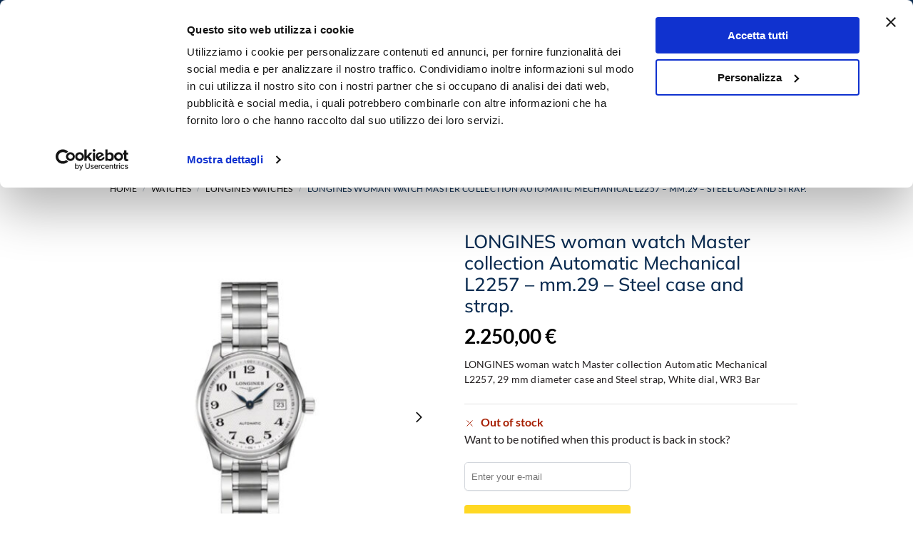

--- FILE ---
content_type: text/html; charset=UTF-8
request_url: https://www.rensiweb.com/en/longines-woman-watch-master-collection-automatic-mm-29-case-and-steel-strap-white-dial.html
body_size: 51286
content:
<!doctype html>
<html lang="en-US" prefix="og: https://ogp.me/ns#">
<head>
<meta charset="UTF-8">
<meta name="viewport" content="height=device-height, width=device-width, initial-scale=1">
<link rel="profile" href="https://gmpg.org/xfn/11">
<link rel="pingback" href="https://www.rensiweb.com/xmlrpc.php">
<script id="Cookiebot" src="https://consent.cookiebot.com/uc.js" data-cbid="d98befb5-c72b-4b46-a778-d6b333c64fcd" data-blockingmode="auto" type="text/javascript"></script><link rel="alternate" hreflang="it" href="https://www.rensiweb.com/it/orologio-donna-longines-collezione-master-automatico-cassa-mm-29-e-cinturino-acciaio-quadrante-bianco.html" />
<link rel="alternate" hreflang="en" href="https://www.rensiweb.com/en/longines-woman-watch-master-collection-automatic-mm-29-case-and-steel-strap-white-dial.html" />
<link rel="alternate" hreflang="x-default" href="https://www.rensiweb.com/it/orologio-donna-longines-collezione-master-automatico-cassa-mm-29-e-cinturino-acciaio-quadrante-bianco.html" />
<!-- Google Tag Manager by PYS -->
<script data-cfasync="false" data-pagespeed-no-defer>
window.dataLayerPYS = window.dataLayerPYS || [];
</script>
<!-- End Google Tag Manager by PYS -->
<!-- Search Engine Optimization by Rank Math PRO - https://rankmath.com/ -->
<title>LONGINES Master Automatic woman watch</title>
<meta name="description" content="LONGINES woman watch from the Master collection, Automatic movement, 29 mm diameter case and Steel strap, White dial, WR3 Bar"/>
<meta name="robots" content="follow, index, max-snippet:-1, max-video-preview:-1, max-image-preview:large"/>
<link rel="canonical" href="https://www.rensiweb.com/en/longines-woman-watch-master-collection-automatic-mm-29-case-and-steel-strap-white-dial.html" />
<meta property="og:locale" content="en_US" />
<meta property="og:type" content="product" />
<meta property="og:title" content="LONGINES Master Automatic woman watch" />
<meta property="og:description" content="LONGINES woman watch from the Master collection, Automatic movement, 29 mm diameter case and Steel strap, White dial, WR3 Bar" />
<meta property="og:url" content="https://www.rensiweb.com/en/longines-woman-watch-master-collection-automatic-mm-29-case-and-steel-strap-white-dial.html" />
<meta property="og:site_name" content="Rensi Gioielli" />
<meta property="og:updated_time" content="2024-02-20T14:49:04+01:00" />
<meta property="og:image" content="https://www.rensiweb.com/wp-content/uploads/virtuemart/product/watch-woman-longines-master-collection-29mm-automatic-l22574786.jpg" />
<meta property="og:image:secure_url" content="https://www.rensiweb.com/wp-content/uploads/virtuemart/product/watch-woman-longines-master-collection-29mm-automatic-l22574786.jpg" />
<meta property="og:image:width" content="900" />
<meta property="og:image:height" content="900" />
<meta property="og:image:alt" content="LONGINES" />
<meta property="og:image:type" content="image/jpeg" />
<meta property="product:price:amount" content="2250" />
<meta property="product:price:currency" content="EUR" />
<meta property="product:retailer_item_id" content="L22574786" />
<meta name="twitter:card" content="summary_large_image" />
<meta name="twitter:title" content="LONGINES Master Automatic woman watch" />
<meta name="twitter:description" content="LONGINES woman watch from the Master collection, Automatic movement, 29 mm diameter case and Steel strap, White dial, WR3 Bar" />
<meta name="twitter:image" content="https://www.rensiweb.com/wp-content/uploads/virtuemart/product/watch-woman-longines-master-collection-29mm-automatic-l22574786.jpg" />
<meta name="twitter:label1" content="Price" />
<meta name="twitter:data1" content="2.250,00&nbsp;&euro;" />
<meta name="twitter:label2" content="Availability" />
<meta name="twitter:data2" content="Out of stock" />
<script type="application/ld+json" class="rank-math-schema-pro">{"@context":"https://schema.org","@graph":[{"@type":"Organization","@id":"https://www.rensiweb.com/en#organization/","name":"Rensi Gioielli","url":"https://www.rensiweb.com/it","logo":{"@type":"ImageObject","@id":"https://www.rensiweb.com/en#logo/","url":"https://www.rensiweb.com/wp-content/uploads/cropped-logo-rensi.jpg","contentUrl":"https://www.rensiweb.com/wp-content/uploads/cropped-logo-rensi.jpg","caption":"Rensi Gioielli","inLanguage":"en-US","width":"230","height":"54"}},{"@type":"WebSite","@id":"https://www.rensiweb.com/en#website/","url":"https://www.rensiweb.com/en","name":"Rensi Gioielli","publisher":{"@id":"https://www.rensiweb.com/en#organization/"},"inLanguage":"en-US"},{"@type":"ImageObject","@id":"https://www.rensiweb.com/wp-content/uploads/virtuemart/product/watch-woman-longines-master-collection-29mm-automatic-l22574786.jpg","url":"https://www.rensiweb.com/wp-content/uploads/virtuemart/product/watch-woman-longines-master-collection-29mm-automatic-l22574786.jpg","width":"900","height":"900","inLanguage":"en-US"},{"@type":"BreadcrumbList","@id":"https://www.rensiweb.com/en/longines-woman-watch-master-collection-automatic-mm-29-case-and-steel-strap-white-dial.html#breadcrumb","itemListElement":[{"@type":"ListItem","position":"1","item":{"@id":"https://www.rensiweb.com/it","name":"Home"}},{"@type":"ListItem","position":"2","item":{"@id":"https://www.rensiweb.com/en/longines-woman-watch-master-collection-automatic-mm-29-case-and-steel-strap-white-dial.html","name":"LONGINES woman watch Master collection Automatic Mechanical L2257 &#8211; mm.29 &#8211; Steel case and strap."}}]},{"@type":"ItemPage","@id":"https://www.rensiweb.com/en/longines-woman-watch-master-collection-automatic-mm-29-case-and-steel-strap-white-dial.html#webpage","url":"https://www.rensiweb.com/en/longines-woman-watch-master-collection-automatic-mm-29-case-and-steel-strap-white-dial.html","name":"LONGINES Master Automatic woman watch","datePublished":"2021-07-30T09:59:24+02:00","dateModified":"2024-02-20T14:49:04+01:00","isPartOf":{"@id":"https://www.rensiweb.com/en#website/"},"primaryImageOfPage":{"@id":"https://www.rensiweb.com/wp-content/uploads/virtuemart/product/watch-woman-longines-master-collection-29mm-automatic-l22574786.jpg"},"inLanguage":"en-US","breadcrumb":{"@id":"https://www.rensiweb.com/en/longines-woman-watch-master-collection-automatic-mm-29-case-and-steel-strap-white-dial.html#breadcrumb"}},{"@type":"Product","name":"LONGINES Master Automatic woman watch","description":"LONGINES woman watch from the Master collection, Automatic movement, 29 mm diameter case and Steel strap, White dial, WR3 Bar","sku":"L22574786","category":"Watches &gt; Longines watches","mainEntityOfPage":{"@id":"https://www.rensiweb.com/en/longines-woman-watch-master-collection-automatic-mm-29-case-and-steel-strap-white-dial.html#webpage"},"image":[{"@type":"ImageObject","url":"https://www.rensiweb.com/wp-content/uploads/virtuemart/product/watch-woman-longines-master-collection-29mm-automatic-l22574786.jpg","height":"900","width":"900"},{"@type":"ImageObject","url":"https://www.rensiweb.com/wp-content/uploads/watch-woman-longines-master-collection-29mm-automatic-steel-detail-l22574786.jpg","height":"1080","width":"1080"},{"@type":"ImageObject","url":"https://www.rensiweb.com/wp-content/uploads/watch-woman-longines-master-collection-29mm-automatic-steel-model-l22574786.jpg","height":"1080","width":"1080"},{"@type":"ImageObject","url":"https://www.rensiweb.com/wp-content/uploads/watch-woman-longines-master-collection-29mm-automatic-steel-movement-l22574786.jpg","height":"1080","width":"1080"}],"offers":{"@type":"Offer","price":"2250.00","priceCurrency":"EUR","priceValidUntil":"2027-12-31","availability":"http://schema.org/OutOfStock","itemCondition":"NewCondition","url":"https://www.rensiweb.com/en/longines-woman-watch-master-collection-automatic-mm-29-case-and-steel-strap-white-dial.html","seller":{"@type":"Organization","@id":"https://www.rensiweb.com/en/","name":"Rensi Gioielli","url":"https://www.rensiweb.com/en","logo":"https://www.rensiweb.com/wp-content/uploads/cropped-logo-rensi.jpg"}},"additionalProperty":[{"@type":"PropertyValue","name":"pa_cp_sesso","value":"Woman"},{"@type":"PropertyValue","name":"pa_cp_categoria_orl","value":"Only Time"},{"@type":"PropertyValue","name":"pa_cp_movimento","value":"Automatic mechanical"},{"@type":"PropertyValue","name":"pa_cp_cassa","value":"Stainless Steel"},{"@type":"PropertyValue","name":"pa_cp_cinturino","value":"Stainless Steel"},{"@type":"PropertyValue","name":"pa_cp_quadrante","value":"White"},{"@type":"PropertyValue","name":"pa_cp_vetro","value":"Sapphire"},{"@type":"PropertyValue","name":"pa_cp_water_resistant","value":"3 bar/30m"},{"@type":"PropertyValue","name":"pa_cp_fondo_cassa","value":"Bottom pressure"},{"@type":"PropertyValue","name":"pa_cp_corona_regolazione","value":"Pressure"},{"@type":"PropertyValue","name":"pa_cp_chiusura_orl","value":"Deployante with buttons and sicure"},{"@type":"PropertyValue","name":"pa_cp_forma_cassa","value":"Round"},{"@type":"PropertyValue","name":"pa_cp_misura_cassa_mm","value":"29"},{"@type":"PropertyValue","name":"pa_cp_altezza_cassa_mm","value":"9.00"},{"@type":"PropertyValue","name":"pa_cp_range_cassa_mm","value":"21-30"}],"@id":"https://www.rensiweb.com/en/longines-woman-watch-master-collection-automatic-mm-29-case-and-steel-strap-white-dial.html#richSnippet"}]}</script>
<!-- /Rank Math WordPress SEO plugin -->
<script type='application/javascript' id='pys-version-script'>console.log('PixelYourSite PRO version 12.3.4.1');</script>
<link rel="alternate" title="oEmbed (JSON)" type="application/json+oembed" href="https://www.rensiweb.com/en/wp-json/oembed/1.0/embed?url=https%3A%2F%2Fwww.rensiweb.com%2Fen%2Flongines-woman-watch-master-collection-automatic-mm-29-case-and-steel-strap-white-dial.html" />
<link rel="alternate" title="oEmbed (XML)" type="text/xml+oembed" href="https://www.rensiweb.com/en/wp-json/oembed/1.0/embed?url=https%3A%2F%2Fwww.rensiweb.com%2Fen%2Flongines-woman-watch-master-collection-automatic-mm-29-case-and-steel-strap-white-dial.html&#038;format=xml" />
<style type="text/css">
@keyframes cgkit-loading { 0% { background-position: 100% 50%; } 100% { background-position: 0 50%; } }
body ul.products li.product.cgkit-swatch-loading .woocommerce-image__wrapper,
body ul.products li.product.cgkit-swatch-loading .woocommerce-card__header > * { color: transparent !important; background: linear-gradient(100deg, #ececec 30%, #f5f5f5 50%, #ececec 70%); border-radius: 5px; background-size: 400%; animation: cgkit-loading 1.2s ease-in-out infinite; }
body ul.products li.product.cgkit-swatch-loading .woocommerce-image__wrapper > *,
body ul.products li.product.cgkit-swatch-loading .woocommerce-card__header > * > * { visibility: hidden; }
ul.products li.product.cgkit-swatch-loading .woocommerce-card__header .product__categories,
ul.products li.product.cgkit-swatch-loading .woocommerce-card__header .woocommerce-loop-product__title,
ul.products li.product.cgkit-swatch-loading .woocommerce-card__header .price { display: table; width: auto;  }
ul.products li.product.cgkit-swatch-loading .woocommerce-card__header .star-rating:before { visibility: hidden; }
</style>
<style id='wp-img-auto-sizes-contain-inline-css' type='text/css'>
img:is([sizes=auto i],[sizes^="auto," i]){contain-intrinsic-size:3000px 1500px}
/*# sourceURL=wp-img-auto-sizes-contain-inline-css */
</style>
<link rel='stylesheet' id='commercekit-wishlist-css-css' href='https://www.rensiweb.com/wp-content/plugins/commercegurus-commercekit/assets/css/wishlist.css?ver=2.4.4' type='text/css' media='all' />
<link rel='stylesheet' id='commercekit-ajax-search-css-css' href='https://www.rensiweb.com/wp-content/plugins/commercegurus-commercekit/assets/css/ajax-search.css?ver=2.4.4' type='text/css' media='all' />
<link rel='stylesheet' id='commercekit-attribute-swatches-css-css' href='https://www.rensiweb.com/wp-content/plugins/commercegurus-commercekit/assets/css/commercegurus-attribute-swatches.css?ver=2.4.4' type='text/css' media='all' />
<link rel='stylesheet' id='commercekit-attribute-swatches-plp-css-css' href='https://www.rensiweb.com/wp-content/plugins/commercegurus-commercekit/assets/css/commercegurus-attribute-swatches-plp.css?ver=2.4.4' type='text/css' media='all' />
<link rel='stylesheet' id='commercekit-as-tooltip-css-css' href='https://www.rensiweb.com/wp-content/plugins/commercegurus-commercekit/assets/css/commercegurus-as-tooltip.css?ver=2.4.4' type='text/css' media='all' />
<link rel='stylesheet' id='commercekit-sticky-atc-css-css' href='https://www.rensiweb.com/wp-content/plugins/commercegurus-commercekit/assets/css/commercekit-sticky-atc.css?ver=2.4.4' type='text/css' media='all' />
<style id='woocommerce-inline-inline-css' type='text/css'>
.woocommerce form .form-row .required { visibility: visible; }
/*# sourceURL=woocommerce-inline-inline-css */
</style>
<link rel='stylesheet' id='wpml-legacy-horizontal-list-0-css' href='https://www.rensiweb.com/wp-content/plugins/sitepress-multilingual-cms/templates/language-switchers/legacy-list-horizontal/style.min.css?ver=1' type='text/css' media='all' />
<link rel='stylesheet' id='wc-bis-css-css' href='https://www.rensiweb.com/wp-content/plugins/woocommerce-back-in-stock-notifications/assets/css/frontend/woocommerce.css?ver=3.3.3' type='text/css' media='all' />
<link rel='stylesheet' id='dashicons-css' href='https://www.rensiweb.com/wp-includes/css/dashicons.min.css?ver=6.9' type='text/css' media='all' />
<style id='dashicons-inline-css' type='text/css'>
[data-font="Dashicons"]:before {font-family: 'Dashicons' !important;content: attr(data-icon) !important;speak: none !important;font-weight: normal !important;font-variant: normal !important;text-transform: none !important;line-height: 1 !important;font-style: normal !important;-webkit-font-smoothing: antialiased !important;-moz-osx-font-smoothing: grayscale !important;}
/*# sourceURL=dashicons-inline-css */
</style>
<link rel='stylesheet' id='woocommerce-addons-css-css' href='https://www.rensiweb.com/wp-content/plugins/woocommerce-product-addons/assets/css/frontend/frontend.css?ver=8.1.2' type='text/css' media='all' />
<link rel='stylesheet' id='gateway-css' href='https://www.rensiweb.com/wp-content/plugins/woocommerce-paypal-payments/modules/ppcp-button/assets/css/gateway.css?ver=3.3.1' type='text/css' media='all' />
<link rel='stylesheet' id='yith-infs-style-css' href='https://www.rensiweb.com/wp-content/plugins/yith-infinite-scrolling/assets/css/frontend.css?ver=2.4.0' type='text/css' media='all' />
<link rel='stylesheet' id='brands-styles-css' href='https://www.rensiweb.com/wp-content/plugins/woocommerce/assets/css/brands.css?ver=10.4.3' type='text/css' media='all' />
<link rel='stylesheet' id='commercegurus-swiperjscss-css' href='https://www.rensiweb.com/wp-content/plugins/commercegurus-commercekit/assets/css/swiper-bundle.min.css?ver=2.4.4' type='text/css' media='all' />
<link rel='stylesheet' id='commercegurus-photoswipe-css' href='https://www.rensiweb.com/wp-content/plugins/commercegurus-commercekit/assets/css/photoswipe.min.css?ver=2.4.4' type='text/css' media='all' />
<link rel='stylesheet' id='commercegurus-photoswipe-skin-css' href='https://www.rensiweb.com/wp-content/plugins/commercegurus-commercekit/assets/css/default-skin.min.css?ver=2.4.4' type='text/css' media='all' />
<link rel='stylesheet' id='shoptimizer-style-css' href='https://www.rensiweb.com/wp-content/themes/shoptimizer/style.css?ver=2.9.1' type='text/css' media='all' />
<link rel='stylesheet' id='shoptimizer-child-style-css' href='https://www.rensiweb.com/wp-content/themes/shoptimizer-child-theme/style.css?ver=1.2.1' type='text/css' media='all' />
<link rel='stylesheet' id='shoptimizer-main-css' href='https://www.rensiweb.com/wp-content/themes/shoptimizer/assets/css/main/main.css?ver=2.9.1' type='text/css' media='all' />
<link rel='stylesheet' id='shoptimizer-product-css' href='https://www.rensiweb.com/wp-content/themes/shoptimizer/assets/css/main/product.css?ver=2.9.1' type='text/css' media='all' />
<link rel='stylesheet' id='shoptimizer-comments-css' href='https://www.rensiweb.com/wp-content/themes/shoptimizer/assets/css/main/comments.css?ver=2.9.1' type='text/css' media='all' />
<link rel='stylesheet' id='shoptimizer-blocks-css' href='https://www.rensiweb.com/wp-content/themes/shoptimizer/assets/css/main/blocks.css?ver=2.9.1' type='text/css' media='all' />
<link rel='stylesheet' id='shoptimizer-reduced-motion-css' href='https://www.rensiweb.com/wp-content/themes/shoptimizer/assets/css/components/accessibility/reduced-motion.css?ver=2.9.1' type='text/css' media='all' />
<link rel='stylesheet' id='elementor-frontend-css' href='https://www.rensiweb.com/wp-content/plugins/elementor/assets/css/frontend.min.css?ver=3.34.1' type='text/css' media='all' />
<style id='elementor-frontend-inline-css' type='text/css'>
.elementor-kit-15128{--e-global-color-primary:#1A64B7;--e-global-color-secondary:#54595F;--e-global-color-text:#7A7A7A;--e-global-color-accent:#61CE70;--e-global-typography-primary-font-family:"Lato";--e-global-typography-primary-font-weight:700;--e-global-typography-secondary-font-family:"Lato";--e-global-typography-secondary-font-weight:400;--e-global-typography-text-font-family:"Lato";--e-global-typography-text-font-weight:400;--e-global-typography-accent-font-family:"Lato";--e-global-typography-accent-font-weight:500;font-family:"Lato", Sans-serif;}.elementor-kit-15128 e-page-transition{background-color:#FFBC7D;}.elementor-kit-15128 h1{font-family:"Lato", Sans-serif;font-weight:700;}.elementor-kit-15128 h2{font-family:"Lato", Sans-serif;font-weight:700;}.elementor-kit-15128 h3{font-family:"Lato", Sans-serif;font-weight:700;}.elementor-kit-15128 h4{font-family:"Lato", Sans-serif;}.elementor-section.elementor-section-boxed > .elementor-container{max-width:1140px;}.e-con{--container-max-width:1140px;}.elementor-widget:not(:last-child){margin-block-end:20px;}.elementor-element{--widgets-spacing:20px 20px;--widgets-spacing-row:20px;--widgets-spacing-column:20px;}{}h1.entry-title{display:var(--page-title-display);}@media(max-width:1024px){.elementor-section.elementor-section-boxed > .elementor-container{max-width:1024px;}.e-con{--container-max-width:1024px;}}@media(max-width:767px){.elementor-section.elementor-section-boxed > .elementor-container{max-width:767px;}.e-con{--container-max-width:767px;}}
.elementor-17364 .elementor-element.elementor-element-7d558ac{margin-top:80px;margin-bottom:0px;padding:3px 3px 3px 3px;}.elementor-17364 .elementor-element.elementor-element-ce9b50c > .elementor-element-populated{margin:0px 0px 0px 0px;--e-column-margin-right:0px;--e-column-margin-left:0px;padding:0px 0px 0px 0px;}.elementor-17364 .elementor-element.elementor-element-32d8167 > .elementor-container > .elementor-column > .elementor-widget-wrap{align-content:center;align-items:center;}.elementor-17364 .elementor-element.elementor-element-32d8167:not(.elementor-motion-effects-element-type-background), .elementor-17364 .elementor-element.elementor-element-32d8167 > .elementor-motion-effects-container > .elementor-motion-effects-layer{background-color:#F5F8FB;}.elementor-17364 .elementor-element.elementor-element-32d8167{transition:background 0.3s, border 0.3s, border-radius 0.3s, box-shadow 0.3s;padding:15px 0px 15px 0px;}.elementor-17364 .elementor-element.elementor-element-32d8167 > .elementor-background-overlay{transition:background 0.3s, border-radius 0.3s, opacity 0.3s;}.elementor-17364 .elementor-element.elementor-element-88bf302.elementor-column > .elementor-widget-wrap{justify-content:flex-end;}.elementor-17364 .elementor-element.elementor-element-88bf302 > .elementor-element-populated{padding:0px 10px 0px 0px;}.elementor-17364 .elementor-element.elementor-element-133e9f1 .elementor-icon-box-wrapper{align-items:start;gap:16px;}.elementor-17364 .elementor-element.elementor-element-133e9f1 .elementor-icon-box-title{margin-block-end:0px;color:#323232;}.elementor-17364 .elementor-element.elementor-element-133e9f1 .elementor-icon{font-size:50px;}.elementor-17364 .elementor-element.elementor-element-133e9f1 .elementor-icon-box-title, .elementor-17364 .elementor-element.elementor-element-133e9f1 .elementor-icon-box-title a{font-size:18px;}.elementor-17364 .elementor-element.elementor-element-133e9f1 .elementor-icon-box-description{color:#323232;}.elementor-17364 .elementor-element.elementor-element-8cf80f2.elementor-column > .elementor-widget-wrap{justify-content:flex-end;}.elementor-17364 .elementor-element.elementor-element-8cf80f2 > .elementor-element-populated{padding:0px 10px 0px 0px;}.elementor-17364 .elementor-element.elementor-element-0de22ba .elementor-icon-box-wrapper{align-items:start;gap:16px;}.elementor-17364 .elementor-element.elementor-element-0de22ba .elementor-icon-box-title{margin-block-end:0px;color:#323232;}.elementor-17364 .elementor-element.elementor-element-0de22ba .elementor-icon{font-size:50px;}.elementor-17364 .elementor-element.elementor-element-0de22ba .elementor-icon-box-title, .elementor-17364 .elementor-element.elementor-element-0de22ba .elementor-icon-box-title a{font-size:18px;}.elementor-17364 .elementor-element.elementor-element-0de22ba .elementor-icon-box-description{color:#323232;}.elementor-17364 .elementor-element.elementor-element-0d6831f.elementor-column > .elementor-widget-wrap{justify-content:flex-end;}.elementor-17364 .elementor-element.elementor-element-0d6831f > .elementor-element-populated{padding:0px 10px 0px 0px;}.elementor-17364 .elementor-element.elementor-element-4bae118 .elementor-icon-box-wrapper{align-items:start;gap:16px;}.elementor-17364 .elementor-element.elementor-element-4bae118 .elementor-icon-box-title{margin-block-end:0px;color:#323232;}.elementor-17364 .elementor-element.elementor-element-4bae118 .elementor-icon{font-size:50px;}.elementor-17364 .elementor-element.elementor-element-4bae118 .elementor-icon-box-title, .elementor-17364 .elementor-element.elementor-element-4bae118 .elementor-icon-box-title a{font-size:18px;}.elementor-17364 .elementor-element.elementor-element-4bae118 .elementor-icon-box-description{color:#323232;}.elementor-17364 .elementor-element.elementor-element-72ca600.elementor-column > .elementor-widget-wrap{justify-content:flex-end;}.elementor-17364 .elementor-element.elementor-element-72ca600 > .elementor-element-populated{padding:0px 0px 0px 10px;}.elementor-17364 .elementor-element.elementor-element-59d8a68 .elementor-icon-box-wrapper{align-items:start;gap:16px;}.elementor-17364 .elementor-element.elementor-element-59d8a68 .elementor-icon-box-title{margin-block-end:0px;color:#323232;}.elementor-17364 .elementor-element.elementor-element-59d8a68.elementor-view-stacked .elementor-icon{background-color:var( --e-global-color-primary );}.elementor-17364 .elementor-element.elementor-element-59d8a68.elementor-view-framed .elementor-icon, .elementor-17364 .elementor-element.elementor-element-59d8a68.elementor-view-default .elementor-icon{fill:var( --e-global-color-primary );color:var( --e-global-color-primary );border-color:var( --e-global-color-primary );}.elementor-17364 .elementor-element.elementor-element-59d8a68 .elementor-icon{font-size:40px;padding:6px;}.elementor-17364 .elementor-element.elementor-element-59d8a68 .elementor-icon-box-title, .elementor-17364 .elementor-element.elementor-element-59d8a68 .elementor-icon-box-title a{font-size:18px;}.elementor-17364 .elementor-element.elementor-element-59d8a68 .elementor-icon-box-description{color:#323232;}.elementor-17364 .elementor-element.elementor-element-1954957f:not(.elementor-motion-effects-element-type-background), .elementor-17364 .elementor-element.elementor-element-1954957f > .elementor-motion-effects-container > .elementor-motion-effects-layer{background-color:var( --e-global-color-primary );}.elementor-17364 .elementor-element.elementor-element-1954957f{transition:background 0.3s, border 0.3s, border-radius 0.3s, box-shadow 0.3s;padding:60px 0px 60px 0px;}.elementor-17364 .elementor-element.elementor-element-1954957f > .elementor-background-overlay{transition:background 0.3s, border-radius 0.3s, opacity 0.3s;}.elementor-17364 .elementor-element.elementor-element-8252574{text-align:start;}.elementor-17364 .elementor-element.elementor-element-8252574 img{max-width:170px;}.elementor-17364 .elementor-element.elementor-element-ec1038e > .elementor-widget-container{margin:0px 0px 0px 0px;}.elementor-17364 .elementor-element.elementor-element-ec1038e{color:#FFFFFF;}.elementor-bc-flex-widget .elementor-17364 .elementor-element.elementor-element-2ec5c6fb.elementor-column .elementor-widget-wrap{align-items:flex-start;}.elementor-17364 .elementor-element.elementor-element-2ec5c6fb.elementor-column.elementor-element[data-element_type="column"] > .elementor-widget-wrap.elementor-element-populated{align-content:flex-start;align-items:flex-start;}.elementor-17364 .elementor-element.elementor-element-2ec5c6fb > .elementor-widget-wrap > .elementor-widget:not(.elementor-widget__width-auto):not(.elementor-widget__width-initial):not(:last-child):not(.elementor-absolute){margin-block-end:25px;}.elementor-17364 .elementor-element.elementor-element-6bc2f00a .elementor-heading-title{font-size:20px;font-weight:700;text-transform:uppercase;letter-spacing:0.5px;color:#ffffff;}.elementor-17364 .elementor-element.elementor-element-9d8e7a6 > .elementor-widget-container{margin:0px 0px 0px 0px;}.elementor-17364 .elementor-element.elementor-element-9d8e7a6 .elementor-icon-list-items:not(.elementor-inline-items) .elementor-icon-list-item:not(:last-child){padding-block-end:calc(15px/2);}.elementor-17364 .elementor-element.elementor-element-9d8e7a6 .elementor-icon-list-items:not(.elementor-inline-items) .elementor-icon-list-item:not(:first-child){margin-block-start:calc(15px/2);}.elementor-17364 .elementor-element.elementor-element-9d8e7a6 .elementor-icon-list-items.elementor-inline-items .elementor-icon-list-item{margin-inline:calc(15px/2);}.elementor-17364 .elementor-element.elementor-element-9d8e7a6 .elementor-icon-list-items.elementor-inline-items{margin-inline:calc(-15px/2);}.elementor-17364 .elementor-element.elementor-element-9d8e7a6 .elementor-icon-list-items.elementor-inline-items .elementor-icon-list-item:after{inset-inline-end:calc(-15px/2);}.elementor-17364 .elementor-element.elementor-element-9d8e7a6 .elementor-icon-list-icon i{color:#FFFFFF;transition:color 0.3s;}.elementor-17364 .elementor-element.elementor-element-9d8e7a6 .elementor-icon-list-icon svg{fill:#FFFFFF;transition:fill 0.3s;}.elementor-17364 .elementor-element.elementor-element-9d8e7a6{--e-icon-list-icon-size:18px;--e-icon-list-icon-align:center;--e-icon-list-icon-margin:0 calc(var(--e-icon-list-icon-size, 1em) * 0.125);--icon-vertical-offset:0px;}.elementor-17364 .elementor-element.elementor-element-9d8e7a6 .elementor-icon-list-icon{padding-inline-end:9px;}.elementor-17364 .elementor-element.elementor-element-9d8e7a6 .elementor-icon-list-item > .elementor-icon-list-text, .elementor-17364 .elementor-element.elementor-element-9d8e7a6 .elementor-icon-list-item > a{font-size:17px;font-weight:400;line-height:1.3em;}.elementor-17364 .elementor-element.elementor-element-9d8e7a6 .elementor-icon-list-text{color:#FFFFFF;transition:color 0.3s;}.elementor-bc-flex-widget .elementor-17364 .elementor-element.elementor-element-6b7761de.elementor-column .elementor-widget-wrap{align-items:flex-start;}.elementor-17364 .elementor-element.elementor-element-6b7761de.elementor-column.elementor-element[data-element_type="column"] > .elementor-widget-wrap.elementor-element-populated{align-content:flex-start;align-items:flex-start;}.elementor-17364 .elementor-element.elementor-element-1dd710fd .elementor-heading-title{font-size:20px;font-weight:700;text-transform:uppercase;letter-spacing:0.5px;color:#ffffff;}.elementor-17364 .elementor-element.elementor-element-e459123 > .elementor-widget-container{margin:0px 0px 0px 0px;padding:0px 0px 0px 0px;}.elementor-17364 .elementor-element.elementor-element-e459123 .elementor-nav-menu .elementor-item{font-size:17px;font-weight:300;}.elementor-17364 .elementor-element.elementor-element-e459123 .elementor-nav-menu--main .elementor-item{color:#FFFFFF;fill:#FFFFFF;padding-top:6px;padding-bottom:6px;}.elementor-bc-flex-widget .elementor-17364 .elementor-element.elementor-element-5caa435.elementor-column .elementor-widget-wrap{align-items:flex-start;}.elementor-17364 .elementor-element.elementor-element-5caa435.elementor-column.elementor-element[data-element_type="column"] > .elementor-widget-wrap.elementor-element-populated{align-content:flex-start;align-items:flex-start;}.elementor-17364 .elementor-element.elementor-element-3e04c0b4 .elementor-heading-title{font-size:20px;font-weight:700;text-transform:uppercase;letter-spacing:0.5px;color:#ffffff;}.elementor-17364 .elementor-element.elementor-element-4a52e16 > .elementor-widget-container{margin:0px 0px 0px 0px;padding:0px 0px 0px 0px;}.elementor-17364 .elementor-element.elementor-element-4a52e16 .elementor-nav-menu .elementor-item{font-size:17px;font-weight:300;}.elementor-17364 .elementor-element.elementor-element-4a52e16 .elementor-nav-menu--main .elementor-item{color:#FFFFFF;fill:#FFFFFF;padding-top:6px;padding-bottom:6px;}.elementor-17364 .elementor-element.elementor-element-59259daf > .elementor-container > .elementor-column > .elementor-widget-wrap{align-content:center;align-items:center;}.elementor-17364 .elementor-element.elementor-element-59259daf:not(.elementor-motion-effects-element-type-background), .elementor-17364 .elementor-element.elementor-element-59259daf > .elementor-motion-effects-container > .elementor-motion-effects-layer{background-color:#FFFFFF;}.elementor-17364 .elementor-element.elementor-element-59259daf > .elementor-container{min-height:50px;}.elementor-17364 .elementor-element.elementor-element-59259daf{transition:background 0.3s, border 0.3s, border-radius 0.3s, box-shadow 0.3s;}.elementor-17364 .elementor-element.elementor-element-59259daf > .elementor-background-overlay{transition:background 0.3s, border-radius 0.3s, opacity 0.3s;}.elementor-17364 .elementor-element.elementor-element-2a64e7de .elementor-heading-title{font-size:16px;font-weight:300;color:var( --e-global-color-primary );}.elementor-17364 .elementor-element.elementor-element-3ff71af1{--grid-template-columns:repeat(0, auto);--icon-size:15px;--grid-column-gap:24px;--grid-row-gap:0px;}.elementor-17364 .elementor-element.elementor-element-3ff71af1 .elementor-widget-container{text-align:right;}.elementor-17364 .elementor-element.elementor-element-3ff71af1 .elementor-social-icon{background-color:#FFFFFF;--icon-padding:0em;}.elementor-17364 .elementor-element.elementor-element-3ff71af1 .elementor-social-icon i{color:var( --e-global-color-primary );}.elementor-17364 .elementor-element.elementor-element-3ff71af1 .elementor-social-icon svg{fill:var( --e-global-color-primary );}.elementor-17364 .elementor-element.elementor-element-3ff71af1 .elementor-social-icon:hover i{color:#f49ac3;}.elementor-17364 .elementor-element.elementor-element-3ff71af1 .elementor-social-icon:hover svg{fill:#f49ac3;}.elementor-theme-builder-content-area{height:400px;}.elementor-location-header:before, .elementor-location-footer:before{content:"";display:table;clear:both;}@media(min-width:768px){.elementor-17364 .elementor-element.elementor-element-ce9b50c{width:100%;}}@media(max-width:1024px) and (min-width:768px){.elementor-17364 .elementor-element.elementor-element-2b8d5c2b{width:100%;}.elementor-17364 .elementor-element.elementor-element-2ec5c6fb{width:33%;}.elementor-17364 .elementor-element.elementor-element-6b7761de{width:33%;}.elementor-17364 .elementor-element.elementor-element-5caa435{width:33%;}}@media(max-width:1024px){.elementor-17364 .elementor-element.elementor-element-1954957f{padding:50px 20px 50px 20px;}.elementor-17364 .elementor-element.elementor-element-2b8d5c2b > .elementor-element-populated{margin:0px 0px 40px 0px;--e-column-margin-right:0px;--e-column-margin-left:0px;}.elementor-17364 .elementor-element.elementor-element-9d8e7a6 .elementor-icon-list-items:not(.elementor-inline-items) .elementor-icon-list-item:not(:last-child){padding-block-end:calc(12px/2);}.elementor-17364 .elementor-element.elementor-element-9d8e7a6 .elementor-icon-list-items:not(.elementor-inline-items) .elementor-icon-list-item:not(:first-child){margin-block-start:calc(12px/2);}.elementor-17364 .elementor-element.elementor-element-9d8e7a6 .elementor-icon-list-items.elementor-inline-items .elementor-icon-list-item{margin-inline:calc(12px/2);}.elementor-17364 .elementor-element.elementor-element-9d8e7a6 .elementor-icon-list-items.elementor-inline-items{margin-inline:calc(-12px/2);}.elementor-17364 .elementor-element.elementor-element-9d8e7a6 .elementor-icon-list-items.elementor-inline-items .elementor-icon-list-item:after{inset-inline-end:calc(-12px/2);}.elementor-17364 .elementor-element.elementor-element-9d8e7a6 .elementor-icon-list-item > .elementor-icon-list-text, .elementor-17364 .elementor-element.elementor-element-9d8e7a6 .elementor-icon-list-item > a{font-size:13px;}.elementor-17364 .elementor-element.elementor-element-6b7761de > .elementor-element-populated{margin:0px 0px 0px 0px;--e-column-margin-right:0px;--e-column-margin-left:0px;}.elementor-17364 .elementor-element.elementor-element-59259daf{padding:0px 20px 0px 20px;}}@media(max-width:767px){.elementor-17364 .elementor-element.elementor-element-32d8167 > .elementor-container{max-width:294px;}.elementor-17364 .elementor-element.elementor-element-88bf302.elementor-column > .elementor-widget-wrap{justify-content:center;}.elementor-17364 .elementor-element.elementor-element-133e9f1 .elementor-icon{font-size:43px;}.elementor-17364 .elementor-element.elementor-element-133e9f1 .elementor-icon-box-title, .elementor-17364 .elementor-element.elementor-element-133e9f1 .elementor-icon-box-title a{line-height:1.2em;}.elementor-17364 .elementor-element.elementor-element-8cf80f2.elementor-column > .elementor-widget-wrap{justify-content:center;}.elementor-17364 .elementor-element.elementor-element-0de22ba .elementor-icon{font-size:43px;}.elementor-17364 .elementor-element.elementor-element-0de22ba .elementor-icon-box-title, .elementor-17364 .elementor-element.elementor-element-0de22ba .elementor-icon-box-title a{line-height:1.2em;}.elementor-17364 .elementor-element.elementor-element-0d6831f.elementor-column > .elementor-widget-wrap{justify-content:center;}.elementor-17364 .elementor-element.elementor-element-4bae118 .elementor-icon{font-size:43px;}.elementor-17364 .elementor-element.elementor-element-4bae118 .elementor-icon-box-title, .elementor-17364 .elementor-element.elementor-element-4bae118 .elementor-icon-box-title a{line-height:1.2em;}.elementor-17364 .elementor-element.elementor-element-59d8a68 .elementor-icon{font-size:43px;}.elementor-17364 .elementor-element.elementor-element-59d8a68 .elementor-icon-box-title, .elementor-17364 .elementor-element.elementor-element-59d8a68 .elementor-icon-box-title a{line-height:1.2em;}.elementor-17364 .elementor-element.elementor-element-1954957f{padding:40px 15px 40px 15px;}.elementor-17364 .elementor-element.elementor-element-2b8d5c2b{width:100%;}.elementor-17364 .elementor-element.elementor-element-2b8d5c2b > .elementor-element-populated{margin:0px 0px 040px 0px;--e-column-margin-right:0px;--e-column-margin-left:0px;}.elementor-17364 .elementor-element.elementor-element-2ec5c6fb{width:100%;}.elementor-17364 .elementor-element.elementor-element-9d8e7a6 > .elementor-widget-container{padding:0px 0px 30px 0px;}.elementor-17364 .elementor-element.elementor-element-6b7761de{width:100%;}.elementor-17364 .elementor-element.elementor-element-1dd710fd .elementor-heading-title{font-size:19px;}.elementor-17364 .elementor-element.elementor-element-e459123 > .elementor-widget-container{padding:0px 0px 20px 0px;}.elementor-17364 .elementor-element.elementor-element-5caa435{width:100%;}.elementor-17364 .elementor-element.elementor-element-3e04c0b4 .elementor-heading-title{font-size:19px;}.elementor-17364 .elementor-element.elementor-element-4a52e16 > .elementor-widget-container{padding:0px 0px 20px 0px;}.elementor-17364 .elementor-element.elementor-element-59259daf{padding:15px 0px 10px 0px;}.elementor-17364 .elementor-element.elementor-element-2a64e7de{text-align:center;}.elementor-17364 .elementor-element.elementor-element-3ff71af1 .elementor-widget-container{text-align:center;}}
/*# sourceURL=elementor-frontend-inline-css */
</style>
<link rel='stylesheet' id='widget-icon-box-css' href='https://www.rensiweb.com/wp-content/plugins/elementor/assets/css/widget-icon-box.min.css?ver=3.34.1' type='text/css' media='all' />
<link rel='stylesheet' id='widget-image-css' href='https://www.rensiweb.com/wp-content/plugins/elementor/assets/css/widget-image.min.css?ver=3.34.1' type='text/css' media='all' />
<link rel='stylesheet' id='widget-heading-css' href='https://www.rensiweb.com/wp-content/plugins/elementor/assets/css/widget-heading.min.css?ver=3.34.1' type='text/css' media='all' />
<link rel='stylesheet' id='widget-icon-list-css' href='https://www.rensiweb.com/wp-content/plugins/elementor/assets/css/widget-icon-list.min.css?ver=3.34.1' type='text/css' media='all' />
<link rel='stylesheet' id='widget-nav-menu-css' href='https://www.rensiweb.com/wp-content/plugins/elementor-pro/assets/css/widget-nav-menu.min.css?ver=3.34.0' type='text/css' media='all' />
<link rel='stylesheet' id='widget-social-icons-css' href='https://www.rensiweb.com/wp-content/plugins/elementor/assets/css/widget-social-icons.min.css?ver=3.34.1' type='text/css' media='all' />
<link rel='stylesheet' id='e-apple-webkit-css' href='https://www.rensiweb.com/wp-content/plugins/elementor/assets/css/conditionals/apple-webkit.min.css?ver=3.34.1' type='text/css' media='all' />
<link rel='stylesheet' id='elementor-icons-css' href='https://www.rensiweb.com/wp-content/plugins/elementor/assets/lib/eicons/css/elementor-icons.min.css?ver=5.45.0' type='text/css' media='all' />
<link rel='stylesheet' id='font-awesome-5-all-css' href='https://www.rensiweb.com/wp-content/plugins/elementor/assets/lib/font-awesome/css/all.min.css?ver=3.34.1' type='text/css' media='all' />
<link rel='stylesheet' id='font-awesome-4-shim-css' href='https://www.rensiweb.com/wp-content/plugins/elementor/assets/lib/font-awesome/css/v4-shims.min.css?ver=3.34.1' type='text/css' media='all' />
<link rel='stylesheet' id='flexible-shipping-free-shipping-css' href='https://www.rensiweb.com/wp-content/plugins/flexible-shipping/assets/dist/css/free-shipping.css?ver=6.5.2.2' type='text/css' media='all' />
<link rel='stylesheet' id='shoptimizer-elementor-pro-css' href='https://www.rensiweb.com/wp-content/themes/shoptimizer/inc/compatibility/elementor-pro/elementor-pro.css?ver=1.2.1' type='text/css' media='all' />
<link rel='stylesheet' id='woo_discount_pro_style-css' href='https://www.rensiweb.com/wp-content/plugins/woo-discount-rules-pro/Assets/Css/awdr_style.css?ver=2.6.13' type='text/css' media='all' />
<link rel='stylesheet' id='elementor-gf-local-lato-css' href='https://www.rensiweb.com/wp-content/uploads/elementor/google-fonts/css/lato.css?ver=1742834797' type='text/css' media='all' />
<link rel='stylesheet' id='elementor-icons-shared-0-css' href='https://www.rensiweb.com/wp-content/plugins/elementor/assets/lib/font-awesome/css/fontawesome.min.css?ver=5.15.3' type='text/css' media='all' />
<link rel='stylesheet' id='elementor-icons-fa-solid-css' href='https://www.rensiweb.com/wp-content/plugins/elementor/assets/lib/font-awesome/css/solid.min.css?ver=5.15.3' type='text/css' media='all' />
<link rel='stylesheet' id='elementor-icons-fa-brands-css' href='https://www.rensiweb.com/wp-content/plugins/elementor/assets/lib/font-awesome/css/brands.min.css?ver=5.15.3' type='text/css' media='all' />
<script type="text/template" id="tmpl-variation-template">
<div class="woocommerce-variation-description">{{{ data.variation.variation_description }}}</div>
<div class="woocommerce-variation-price">{{{ data.variation.price_html }}}</div>
<div class="woocommerce-variation-availability">{{{ data.variation.availability_html }}}</div>
</script>
<script type="text/template" id="tmpl-unavailable-variation-template">
<p role="alert">Sorry, this product is unavailable. Please choose a different combination.</p>
</script>
<script type="text/javascript" id="wpml-cookie-js-extra">
/* <![CDATA[ */
var wpml_cookies = {"wp-wpml_current_language":{"value":"en","expires":1,"path":"/"}};
var wpml_cookies = {"wp-wpml_current_language":{"value":"en","expires":1,"path":"/"}};
//# sourceURL=wpml-cookie-js-extra
/* ]]> */
</script>
<script type="text/javascript" src="https://www.rensiweb.com/wp-content/plugins/sitepress-multilingual-cms/res/js/cookies/language-cookie.js?ver=486900" id="wpml-cookie-js" defer="defer" data-wp-strategy="defer"></script>
<script type="text/javascript" id="wfco-utm-tracking-js-extra">
/* <![CDATA[ */
var wffnUtm = {"utc_offset":"60","site_url":"https://www.rensiweb.com","genericParamEvents":"{\"user_roles\":\"guest\",\"plugin\":\"Funnel Builder\"}","cookieKeys":["flt","timezone","is_mobile","browser","fbclid","gclid","referrer","fl_url","utm_source","utm_medium","utm_campaign","utm_term","utm_content"],"excludeDomain":["paypal.com","klarna.com","quickpay.net"]};
//# sourceURL=wfco-utm-tracking-js-extra
/* ]]> */
</script>
<script type="text/javascript" src="https://www.rensiweb.com/wp-content/plugins/wp-marketing-automations/woofunnels/assets/js/utm-tracker.min.js?ver=1.10.12.71" id="wfco-utm-tracking-js" defer="defer" data-wp-strategy="defer"></script>
<script type="text/javascript" id="jquery-core-js-extra">
/* <![CDATA[ */
var pysFacebookRest = {"restApiUrl":"https://www.rensiweb.com/en/wp-json/pys-facebook/v1/event","debug":""};
//# sourceURL=jquery-core-js-extra
/* ]]> */
</script>
<script type="text/javascript" src="https://www.rensiweb.com/wp-includes/js/jquery/jquery.min.js?ver=3.7.1" id="jquery-core-js"></script>
<script type="text/javascript" src="https://www.rensiweb.com/wp-includes/js/jquery/jquery-migrate.min.js?ver=3.4.1" id="jquery-migrate-js"></script>
<script type="text/javascript" src="https://www.rensiweb.com/wp-includes/js/underscore.min.js?ver=1.13.7" id="underscore-js"></script>
<script type="text/javascript" id="wp-util-js-extra">
/* <![CDATA[ */
var _wpUtilSettings = {"ajax":{"url":"/wp-admin/admin-ajax.php"}};
//# sourceURL=wp-util-js-extra
/* ]]> */
</script>
<script type="text/javascript" src="https://www.rensiweb.com/wp-includes/js/wp-util.min.js?ver=6.9" id="wp-util-js"></script>
<script type="text/javascript" src="https://www.rensiweb.com/wp-content/plugins/woocommerce/assets/js/jquery-blockui/jquery.blockUI.min.js?ver=2.7.0-wc.10.4.3" id="wc-jquery-blockui-js" data-wp-strategy="defer"></script>
<script type="text/javascript" id="wc-single-product-js-extra">
/* <![CDATA[ */
var wc_single_product_params = {"i18n_required_rating_text":"Please select a rating","i18n_rating_options":["1 of 5 stars","2 of 5 stars","3 of 5 stars","4 of 5 stars","5 of 5 stars"],"i18n_product_gallery_trigger_text":"View full-screen image gallery","review_rating_required":"yes","flexslider":{"rtl":false,"animation":"slide","smoothHeight":true,"directionNav":true,"controlNav":"thumbnails","slideshow":false,"animationSpeed":500,"animationLoop":false,"allowOneSlide":false},"zoom_enabled":"","zoom_options":[],"photoswipe_enabled":"","photoswipe_options":{"shareEl":false,"closeOnScroll":false,"history":false,"hideAnimationDuration":0,"showAnimationDuration":0},"flexslider_enabled":""};
//# sourceURL=wc-single-product-js-extra
/* ]]> */
</script>
<script type="text/javascript" src="https://www.rensiweb.com/wp-content/plugins/woocommerce/assets/js/frontend/single-product.min.js?ver=10.4.3" id="wc-single-product-js" defer="defer" data-wp-strategy="defer"></script>
<script type="text/javascript" src="https://www.rensiweb.com/wp-content/plugins/woocommerce/assets/js/js-cookie/js.cookie.min.js?ver=2.1.4-wc.10.4.3" id="wc-js-cookie-js" defer="defer" data-wp-strategy="defer"></script>
<script type="text/javascript" id="woocommerce-js-extra">
/* <![CDATA[ */
var woocommerce_params = {"ajax_url":"/wp-admin/admin-ajax.php?lang=en","wc_ajax_url":"/en/?wc-ajax=%%endpoint%%","i18n_password_show":"Show password","i18n_password_hide":"Hide password"};
//# sourceURL=woocommerce-js-extra
/* ]]> */
</script>
<script type="text/javascript" src="https://www.rensiweb.com/wp-content/plugins/woocommerce/assets/js/frontend/woocommerce.min.js?ver=10.4.3" id="woocommerce-js" defer="defer" data-wp-strategy="defer"></script>
<script type="text/javascript" src="https://www.rensiweb.com/wp-content/plugins/woocommerce/assets/js/dompurify/purify.min.js?ver=10.4.3" id="wc-dompurify-js" defer="defer" data-wp-strategy="defer"></script>
<script type="text/javascript" src="https://www.rensiweb.com/wp-content/plugins/elementor/assets/lib/font-awesome/js/v4-shims.min.js?ver=3.34.1" id="font-awesome-4-shim-js"></script>
<script type="text/javascript" src="https://www.rensiweb.com/wp-content/plugins/pixelyoursite-pro/dist/scripts/jquery.bind-first-0.2.3.min.js" id="jquery-bind-first-js"></script>
<script type="text/javascript" src="https://www.rensiweb.com/wp-content/plugins/pixelyoursite-pro/dist/scripts/js.cookie-2.1.3.min.js?ver=2.1.3" id="js-cookie-pys-js"></script>
<script type="text/javascript" src="https://www.rensiweb.com/wp-content/plugins/pixelyoursite-pro/dist/scripts/sha256.js?ver=0.11.0" id="js-sha256-js"></script>
<script type="text/javascript" src="https://www.rensiweb.com/wp-content/plugins/pixelyoursite-pro/dist/scripts/tld.min.js?ver=2.3.1" id="js-tld-js"></script>
<script type="text/javascript" id="pys-js-extra">
/* <![CDATA[ */
var pysOptions = {"staticEvents":{"facebook":{"woo_view_content":[{"delay":0,"type":"static","name":"ViewContent","eventID":"eb7e0b3e-f2e2-4c94-80ad-f45c07b6a046","pixelIds":["269807397012450"],"params":{"content_ids":["L22574786"],"content_type":"product","value":"2250","currency":"EUR","contents":[{"id":"L22574786","quantity":1}],"product_price":"2250","content_name":"LONGINES woman watch Master collection Automatic Mechanical L2257 - mm.29 - Steel case and strap.","category_name":"Watches, Longines watches","page_title":"LONGINES woman watch Master collection Automatic Mechanical L2257 - mm.29 - Steel case and strap.","post_type":"product","post_id":14644,"plugin":"PixelYourSite","event_url":"www.rensiweb.com/en/longines-woman-watch-master-collection-automatic-mm-29-case-and-steel-strap-white-dial.html","user_role":"guest"},"e_id":"woo_view_content","ids":[],"hasTimeWindow":false,"timeWindow":0,"woo_order":"","edd_order":""}],"init_event":[{"delay":0,"type":"static","ajaxFire":false,"name":"PageView","eventID":"56b475f5-1f56-44a7-b255-1e45b28652ef","pixelIds":["269807397012450"],"params":{"categories":"Watches, Longines watches","page_title":"LONGINES woman watch Master collection Automatic Mechanical L2257 - mm.29 - Steel case and strap.","post_type":"product","post_id":14644,"plugin":"PixelYourSite","event_url":"www.rensiweb.com/en/longines-woman-watch-master-collection-automatic-mm-29-case-and-steel-strap-white-dial.html","user_role":"guest"},"e_id":"init_event","ids":[],"hasTimeWindow":false,"timeWindow":0,"woo_order":"","edd_order":""}]},"ga":{"woo_view_content":[{"delay":0,"type":"static","name":"view_item","unify":false,"trackingIds":["G-G3WZBHN1KD"],"eventID":"eb7e0b3e-f2e2-4c94-80ad-f45c07b6a046","params":{"items":[{"item_id":"14644","item_name":"LONGINES woman watch Master collection Automatic Mechanical L2257 - mm.29 - Steel case and strap.","quantity":1,"price":"2250","affiliation":"Rensi Web","item_category":"Watches","item_category2":"Longines watches","item_brand":"Longines"}],"currency":"EUR","ecomm_prodid":"14644","ecomm_pagetype":"product","ecomm_totalvalue":"2250","page_title":"LONGINES woman watch Master collection Automatic Mechanical L2257 - mm.29 - Steel case and strap.","post_type":"product","post_id":14644,"plugin":"PixelYourSite","event_url":"www.rensiweb.com/en/longines-woman-watch-master-collection-automatic-mm-29-case-and-steel-strap-white-dial.html","user_role":"guest"},"e_id":"woo_view_content","ids":[],"hasTimeWindow":false,"timeWindow":0,"woo_order":"","edd_order":""}]}},"dynamicEvents":{"automatic_event_internal_link":{"facebook":{"delay":0,"type":"dyn","name":"InternalClick","eventID":"bc5bfa01-d4dd-43bf-965b-0d877dc5ded4","pixelIds":["269807397012450"],"params":{"page_title":"LONGINES woman watch Master collection Automatic Mechanical L2257 - mm.29 - Steel case and strap.","post_type":"product","post_id":14644,"plugin":"PixelYourSite","event_url":"www.rensiweb.com/en/longines-woman-watch-master-collection-automatic-mm-29-case-and-steel-strap-white-dial.html","user_role":"guest"},"e_id":"automatic_event_internal_link","ids":[],"hasTimeWindow":false,"timeWindow":0,"woo_order":"","edd_order":""},"ga":{"delay":0,"type":"dyn","name":"InternalClick","trackingIds":["G-G3WZBHN1KD"],"eventID":"bc5bfa01-d4dd-43bf-965b-0d877dc5ded4","params":{"page_title":"LONGINES woman watch Master collection Automatic Mechanical L2257 - mm.29 - Steel case and strap.","post_type":"product","post_id":14644,"plugin":"PixelYourSite","event_url":"www.rensiweb.com/en/longines-woman-watch-master-collection-automatic-mm-29-case-and-steel-strap-white-dial.html","user_role":"guest"},"e_id":"automatic_event_internal_link","ids":[],"hasTimeWindow":false,"timeWindow":0,"woo_order":"","edd_order":""}},"automatic_event_outbound_link":{"facebook":{"delay":0,"type":"dyn","name":"OutboundClick","eventID":"92288a85-933f-45d1-9a2f-f022841fdb2d","pixelIds":["269807397012450"],"params":{"page_title":"LONGINES woman watch Master collection Automatic Mechanical L2257 - mm.29 - Steel case and strap.","post_type":"product","post_id":14644,"plugin":"PixelYourSite","event_url":"www.rensiweb.com/en/longines-woman-watch-master-collection-automatic-mm-29-case-and-steel-strap-white-dial.html","user_role":"guest"},"e_id":"automatic_event_outbound_link","ids":[],"hasTimeWindow":false,"timeWindow":0,"woo_order":"","edd_order":""},"ga":{"delay":0,"type":"dyn","name":"OutboundClick","trackingIds":["G-G3WZBHN1KD"],"eventID":"92288a85-933f-45d1-9a2f-f022841fdb2d","params":{"page_title":"LONGINES woman watch Master collection Automatic Mechanical L2257 - mm.29 - Steel case and strap.","post_type":"product","post_id":14644,"plugin":"PixelYourSite","event_url":"www.rensiweb.com/en/longines-woman-watch-master-collection-automatic-mm-29-case-and-steel-strap-white-dial.html","user_role":"guest"},"e_id":"automatic_event_outbound_link","ids":[],"hasTimeWindow":false,"timeWindow":0,"woo_order":"","edd_order":""}},"automatic_event_video":{"facebook":{"delay":0,"type":"dyn","name":"WatchVideo","eventID":"7a10232e-1c58-4c28-8b8e-895956545f88","pixelIds":["269807397012450"],"params":{"page_title":"LONGINES woman watch Master collection Automatic Mechanical L2257 - mm.29 - Steel case and strap.","post_type":"product","post_id":14644,"plugin":"PixelYourSite","event_url":"www.rensiweb.com/en/longines-woman-watch-master-collection-automatic-mm-29-case-and-steel-strap-white-dial.html","user_role":"guest"},"e_id":"automatic_event_video","ids":[],"hasTimeWindow":false,"timeWindow":0,"woo_order":"","edd_order":""},"ga":{"delay":0,"type":"dyn","name":"WatchVideo","youtube_disabled":false,"trackingIds":["G-G3WZBHN1KD"],"eventID":"7a10232e-1c58-4c28-8b8e-895956545f88","params":{"page_title":"LONGINES woman watch Master collection Automatic Mechanical L2257 - mm.29 - Steel case and strap.","post_type":"product","post_id":14644,"plugin":"PixelYourSite","event_url":"www.rensiweb.com/en/longines-woman-watch-master-collection-automatic-mm-29-case-and-steel-strap-white-dial.html","user_role":"guest"},"e_id":"automatic_event_video","ids":[],"hasTimeWindow":false,"timeWindow":0,"woo_order":"","edd_order":""}},"automatic_event_tel_link":{"facebook":{"delay":0,"type":"dyn","name":"TelClick","eventID":"f790b0aa-9c4a-4886-a8a1-8840bcca81ea","pixelIds":["269807397012450"],"params":{"page_title":"LONGINES woman watch Master collection Automatic Mechanical L2257 - mm.29 - Steel case and strap.","post_type":"product","post_id":14644,"plugin":"PixelYourSite","event_url":"www.rensiweb.com/en/longines-woman-watch-master-collection-automatic-mm-29-case-and-steel-strap-white-dial.html","user_role":"guest"},"e_id":"automatic_event_tel_link","ids":[],"hasTimeWindow":false,"timeWindow":0,"woo_order":"","edd_order":""},"ga":{"delay":0,"type":"dyn","name":"TelClick","trackingIds":["G-G3WZBHN1KD"],"eventID":"f790b0aa-9c4a-4886-a8a1-8840bcca81ea","params":{"page_title":"LONGINES woman watch Master collection Automatic Mechanical L2257 - mm.29 - Steel case and strap.","post_type":"product","post_id":14644,"plugin":"PixelYourSite","event_url":"www.rensiweb.com/en/longines-woman-watch-master-collection-automatic-mm-29-case-and-steel-strap-white-dial.html","user_role":"guest"},"e_id":"automatic_event_tel_link","ids":[],"hasTimeWindow":false,"timeWindow":0,"woo_order":"","edd_order":""}},"automatic_event_email_link":{"facebook":{"delay":0,"type":"dyn","name":"EmailClick","eventID":"92ea2548-fc28-458e-9ba0-5a14149f7920","pixelIds":["269807397012450"],"params":{"page_title":"LONGINES woman watch Master collection Automatic Mechanical L2257 - mm.29 - Steel case and strap.","post_type":"product","post_id":14644,"plugin":"PixelYourSite","event_url":"www.rensiweb.com/en/longines-woman-watch-master-collection-automatic-mm-29-case-and-steel-strap-white-dial.html","user_role":"guest"},"e_id":"automatic_event_email_link","ids":[],"hasTimeWindow":false,"timeWindow":0,"woo_order":"","edd_order":""},"ga":{"delay":0,"type":"dyn","name":"EmailClick","trackingIds":["G-G3WZBHN1KD"],"eventID":"92ea2548-fc28-458e-9ba0-5a14149f7920","params":{"page_title":"LONGINES woman watch Master collection Automatic Mechanical L2257 - mm.29 - Steel case and strap.","post_type":"product","post_id":14644,"plugin":"PixelYourSite","event_url":"www.rensiweb.com/en/longines-woman-watch-master-collection-automatic-mm-29-case-and-steel-strap-white-dial.html","user_role":"guest"},"e_id":"automatic_event_email_link","ids":[],"hasTimeWindow":false,"timeWindow":0,"woo_order":"","edd_order":""}},"automatic_event_form":{"facebook":{"delay":0,"type":"dyn","name":"Form","eventID":"e7e0a72c-a188-499d-a676-e3019d465ca2","pixelIds":["269807397012450"],"params":{"page_title":"LONGINES woman watch Master collection Automatic Mechanical L2257 - mm.29 - Steel case and strap.","post_type":"product","post_id":14644,"plugin":"PixelYourSite","event_url":"www.rensiweb.com/en/longines-woman-watch-master-collection-automatic-mm-29-case-and-steel-strap-white-dial.html","user_role":"guest"},"e_id":"automatic_event_form","ids":[],"hasTimeWindow":false,"timeWindow":0,"woo_order":"","edd_order":""},"ga":{"delay":0,"type":"dyn","name":"Form","trackingIds":["G-G3WZBHN1KD"],"eventID":"e7e0a72c-a188-499d-a676-e3019d465ca2","params":{"page_title":"LONGINES woman watch Master collection Automatic Mechanical L2257 - mm.29 - Steel case and strap.","post_type":"product","post_id":14644,"plugin":"PixelYourSite","event_url":"www.rensiweb.com/en/longines-woman-watch-master-collection-automatic-mm-29-case-and-steel-strap-white-dial.html","user_role":"guest"},"e_id":"automatic_event_form","ids":[],"hasTimeWindow":false,"timeWindow":0,"woo_order":"","edd_order":""}},"automatic_event_download":{"facebook":{"delay":0,"type":"dyn","name":"Download","extensions":[""],"eventID":"4be5f2dd-ad70-481d-8a58-c46bc46c2817","pixelIds":["269807397012450"],"params":{"page_title":"LONGINES woman watch Master collection Automatic Mechanical L2257 - mm.29 - Steel case and strap.","post_type":"product","post_id":14644,"plugin":"PixelYourSite","event_url":"www.rensiweb.com/en/longines-woman-watch-master-collection-automatic-mm-29-case-and-steel-strap-white-dial.html","user_role":"guest"},"e_id":"automatic_event_download","ids":[],"hasTimeWindow":false,"timeWindow":0,"woo_order":"","edd_order":""},"ga":{"delay":0,"type":"dyn","name":"Download","extensions":[""],"trackingIds":["G-G3WZBHN1KD"],"eventID":"4be5f2dd-ad70-481d-8a58-c46bc46c2817","params":{"page_title":"LONGINES woman watch Master collection Automatic Mechanical L2257 - mm.29 - Steel case and strap.","post_type":"product","post_id":14644,"plugin":"PixelYourSite","event_url":"www.rensiweb.com/en/longines-woman-watch-master-collection-automatic-mm-29-case-and-steel-strap-white-dial.html","user_role":"guest"},"e_id":"automatic_event_download","ids":[],"hasTimeWindow":false,"timeWindow":0,"woo_order":"","edd_order":""}},"automatic_event_comment":{"facebook":{"delay":0,"type":"dyn","name":"Comment","eventID":"211d2d27-3fdb-4484-b176-29492e65f18e","pixelIds":["269807397012450"],"params":{"page_title":"LONGINES woman watch Master collection Automatic Mechanical L2257 - mm.29 - Steel case and strap.","post_type":"product","post_id":14644,"plugin":"PixelYourSite","event_url":"www.rensiweb.com/en/longines-woman-watch-master-collection-automatic-mm-29-case-and-steel-strap-white-dial.html","user_role":"guest"},"e_id":"automatic_event_comment","ids":[],"hasTimeWindow":false,"timeWindow":0,"woo_order":"","edd_order":""},"ga":{"delay":0,"type":"dyn","name":"Comment","trackingIds":["G-G3WZBHN1KD"],"eventID":"211d2d27-3fdb-4484-b176-29492e65f18e","params":{"page_title":"LONGINES woman watch Master collection Automatic Mechanical L2257 - mm.29 - Steel case and strap.","post_type":"product","post_id":14644,"plugin":"PixelYourSite","event_url":"www.rensiweb.com/en/longines-woman-watch-master-collection-automatic-mm-29-case-and-steel-strap-white-dial.html","user_role":"guest"},"e_id":"automatic_event_comment","ids":[],"hasTimeWindow":false,"timeWindow":0,"woo_order":"","edd_order":""}},"automatic_event_scroll":{"facebook":{"delay":0,"type":"dyn","name":"PageScroll","scroll_percent":0,"eventID":"6465ac2a-36e6-4b65-a97c-acef1e193ce2","pixelIds":["269807397012450"],"params":{"page_title":"LONGINES woman watch Master collection Automatic Mechanical L2257 - mm.29 - Steel case and strap.","post_type":"product","post_id":14644,"plugin":"PixelYourSite","event_url":"www.rensiweb.com/en/longines-woman-watch-master-collection-automatic-mm-29-case-and-steel-strap-white-dial.html","user_role":"guest"},"e_id":"automatic_event_scroll","ids":[],"hasTimeWindow":false,"timeWindow":0,"woo_order":"","edd_order":""},"ga":{"delay":0,"type":"dyn","name":"PageScroll","scroll_percent":0,"trackingIds":["G-G3WZBHN1KD"],"eventID":"6465ac2a-36e6-4b65-a97c-acef1e193ce2","params":{"page_title":"LONGINES woman watch Master collection Automatic Mechanical L2257 - mm.29 - Steel case and strap.","post_type":"product","post_id":14644,"plugin":"PixelYourSite","event_url":"www.rensiweb.com/en/longines-woman-watch-master-collection-automatic-mm-29-case-and-steel-strap-white-dial.html","user_role":"guest"},"e_id":"automatic_event_scroll","ids":[],"hasTimeWindow":false,"timeWindow":0,"woo_order":"","edd_order":""}},"automatic_event_time_on_page":{"facebook":{"delay":0,"type":"dyn","name":"TimeOnPage","time_on_page":0,"eventID":"db18bcf6-cd65-4e71-8afd-5135db26539e","pixelIds":["269807397012450"],"params":{"page_title":"LONGINES woman watch Master collection Automatic Mechanical L2257 - mm.29 - Steel case and strap.","post_type":"product","post_id":14644,"plugin":"PixelYourSite","event_url":"www.rensiweb.com/en/longines-woman-watch-master-collection-automatic-mm-29-case-and-steel-strap-white-dial.html","user_role":"guest"},"e_id":"automatic_event_time_on_page","ids":[],"hasTimeWindow":false,"timeWindow":0,"woo_order":"","edd_order":""},"ga":{"delay":0,"type":"dyn","name":"TimeOnPage","time_on_page":0,"trackingIds":["G-G3WZBHN1KD"],"eventID":"db18bcf6-cd65-4e71-8afd-5135db26539e","params":{"page_title":"LONGINES woman watch Master collection Automatic Mechanical L2257 - mm.29 - Steel case and strap.","post_type":"product","post_id":14644,"plugin":"PixelYourSite","event_url":"www.rensiweb.com/en/longines-woman-watch-master-collection-automatic-mm-29-case-and-steel-strap-white-dial.html","user_role":"guest"},"e_id":"automatic_event_time_on_page","ids":[],"hasTimeWindow":false,"timeWindow":0,"woo_order":"","edd_order":""}},"woo_affiliate":{"facebook":{"delay":0,"type":"dyn","eventID":"4c899a8c-2cdf-4360-85c8-c7b9972067fb","pixelIds":["269807397012450"],"params":{"page_title":"LONGINES woman watch Master collection Automatic Mechanical L2257 - mm.29 - Steel case and strap.","post_type":"product","post_id":14644,"plugin":"PixelYourSite","event_url":"www.rensiweb.com/en/longines-woman-watch-master-collection-automatic-mm-29-case-and-steel-strap-white-dial.html","user_role":"guest"},"e_id":"woo_affiliate","ids":[],"hasTimeWindow":false,"timeWindow":0,"woo_order":"","edd_order":""},"ga":{"delay":0,"type":"dyn","trackingIds":["G-G3WZBHN1KD"],"eventID":"4c899a8c-2cdf-4360-85c8-c7b9972067fb","params":{"page_title":"LONGINES woman watch Master collection Automatic Mechanical L2257 - mm.29 - Steel case and strap.","post_type":"product","post_id":14644,"plugin":"PixelYourSite","event_url":"www.rensiweb.com/en/longines-woman-watch-master-collection-automatic-mm-29-case-and-steel-strap-white-dial.html","user_role":"guest"},"e_id":"woo_affiliate","ids":[],"hasTimeWindow":false,"timeWindow":0,"woo_order":"","edd_order":""}},"woo_select_content_single":{"6063":{"ga":{"delay":0,"type":"dyn","name":"select_item","trackingIds":["G-G3WZBHN1KD"],"eventID":"6605c2b8-d4e6-4b21-9985-9e093351f809","params":{"items":[{"id":"6063","name":"Citizen man watch Pilot Radio Controlled only Time CB024 - EcoDrive - (mm.43) Steel case and strap.","quantity":1,"price":"383","item_list_name":"Related Products","item_list_id":"related_products","affiliation":"Rensi Web","item_category":"Watches","item_category2":"Citizen watches","item_brand":"Citizen"}],"event_category":"ecommerce","content_type":"product","page_title":"LONGINES woman watch Master collection Automatic Mechanical L2257 - mm.29 - Steel case and strap.","post_type":"product","post_id":14644,"plugin":"PixelYourSite","event_url":"www.rensiweb.com/en/longines-woman-watch-master-collection-automatic-mm-29-case-and-steel-strap-white-dial.html","user_role":"guest"},"e_id":"woo_select_content_single","ids":[],"hasTimeWindow":false,"timeWindow":0,"woo_order":"","edd_order":""}},"6244":{"ga":{"delay":0,"type":"dyn","name":"select_item","trackingIds":["G-G3WZBHN1KD"],"eventID":"6605c2b8-d4e6-4b21-9985-9e093351f809","params":{"items":[{"id":"6244","name":"Locman watches man, Stealth T. Chrono Quartz - Silver - Black rubber strap.","quantity":1,"price":"340","item_list_name":"Related Products","item_list_id":"related_products","affiliation":"Rensi Web","item_category":"Watches","item_category2":"Locman watches","item_category3":"Outlet Watches","item_brand":"Locman"}],"event_category":"ecommerce","content_type":"product","page_title":"LONGINES woman watch Master collection Automatic Mechanical L2257 - mm.29 - Steel case and strap.","post_type":"product","post_id":14644,"plugin":"PixelYourSite","event_url":"www.rensiweb.com/en/longines-woman-watch-master-collection-automatic-mm-29-case-and-steel-strap-white-dial.html","user_role":"guest"},"e_id":"woo_select_content_single","ids":[],"hasTimeWindow":false,"timeWindow":0,"woo_order":"","edd_order":""}},"6146":{"ga":{"delay":0,"type":"dyn","name":"select_item","trackingIds":["G-G3WZBHN1KD"],"eventID":"6605c2b8-d4e6-4b21-9985-9e093351f809","params":{"items":[{"id":"6146","name":"Damiani watch Belle Epoque woman Ceramic case leather strap - White color White and Black Diamond.","quantity":1,"price":"1222","item_list_name":"Related Products","item_list_id":"related_products","affiliation":"Rensi Web","item_category":"Watches","item_category2":"Damiani watches","item_category3":"Outlet Watches","item_brand":"Damiani"}],"event_category":"ecommerce","content_type":"product","page_title":"LONGINES woman watch Master collection Automatic Mechanical L2257 - mm.29 - Steel case and strap.","post_type":"product","post_id":14644,"plugin":"PixelYourSite","event_url":"www.rensiweb.com/en/longines-woman-watch-master-collection-automatic-mm-29-case-and-steel-strap-white-dial.html","user_role":"guest"},"e_id":"woo_select_content_single","ids":[],"hasTimeWindow":false,"timeWindow":0,"woo_order":"","edd_order":""}},"6175":{"ga":{"delay":0,"type":"dyn","name":"select_item","trackingIds":["G-G3WZBHN1KD"],"eventID":"6605c2b8-d4e6-4b21-9985-9e093351f809","params":{"items":[{"id":"6175","name":"Citizen man watch SKYHAWK Promaster Radiocontrolled JY008 - Titanium case and strap.","quantity":1,"price":"553","item_list_name":"Related Products","item_list_id":"related_products","affiliation":"Rensi Web","item_category":"Watches","item_category2":"Citizen watches","item_category3":"Outlet Watches","item_brand":"Citizen"}],"event_category":"ecommerce","content_type":"product","page_title":"LONGINES woman watch Master collection Automatic Mechanical L2257 - mm.29 - Steel case and strap.","post_type":"product","post_id":14644,"plugin":"PixelYourSite","event_url":"www.rensiweb.com/en/longines-woman-watch-master-collection-automatic-mm-29-case-and-steel-strap-white-dial.html","user_role":"guest"},"e_id":"woo_select_content_single","ids":[],"hasTimeWindow":false,"timeWindow":0,"woo_order":"","edd_order":""}},"6220":{"ga":{"delay":0,"type":"dyn","name":"select_item","trackingIds":["G-G3WZBHN1KD"],"eventID":"6605c2b8-d4e6-4b21-9985-9e093351f809","params":{"items":[{"id":"6220","name":"Watches Citizen woman, steel and diamond Indexes, Golden PVD - White dial.","quantity":1,"price":"169","item_list_name":"Related Products","item_list_id":"related_products","affiliation":"Rensi Web","item_category":"Watches","item_category2":"Citizen watches","item_brand":"Citizen"}],"event_category":"ecommerce","content_type":"product","page_title":"LONGINES woman watch Master collection Automatic Mechanical L2257 - mm.29 - Steel case and strap.","post_type":"product","post_id":14644,"plugin":"PixelYourSite","event_url":"www.rensiweb.com/en/longines-woman-watch-master-collection-automatic-mm-29-case-and-steel-strap-white-dial.html","user_role":"guest"},"e_id":"woo_select_content_single","ids":[],"hasTimeWindow":false,"timeWindow":0,"woo_order":"","edd_order":""}},"6248":{"ga":{"delay":0,"type":"dyn","name":"select_item","trackingIds":["G-G3WZBHN1KD"],"eventID":"6605c2b8-d4e6-4b21-9985-9e093351f809","params":{"items":[{"id":"6248","name":"Locman watches man, Stealth T. only time, Quartz - Silver - Black rubber strap.","quantity":1,"price":"259","item_list_name":"Related Products","item_list_id":"related_products","affiliation":"Rensi Web","item_category":"Watches","item_category2":"Locman watches","item_category3":"Outlet Watches","item_brand":"Locman"}],"event_category":"ecommerce","content_type":"product","page_title":"LONGINES woman watch Master collection Automatic Mechanical L2257 - mm.29 - Steel case and strap.","post_type":"product","post_id":14644,"plugin":"PixelYourSite","event_url":"www.rensiweb.com/en/longines-woman-watch-master-collection-automatic-mm-29-case-and-steel-strap-white-dial.html","user_role":"guest"},"e_id":"woo_select_content_single","ids":[],"hasTimeWindow":false,"timeWindow":0,"woo_order":"","edd_order":""}},"6071":{"ga":{"delay":0,"type":"dyn","name":"select_item","trackingIds":["G-G3WZBHN1KD"],"eventID":"6605c2b8-d4e6-4b21-9985-9e093351f809","params":{"items":[{"id":"6071","name":"Citizen man watch Pilot only Time CB023 - EcoDrive - Radio controlled - (mm. 43) Titanium case and strap.","quantity":1,"price":"463","item_list_name":"Related Products","item_list_id":"related_products","affiliation":"Rensi Web","item_category":"Watches","item_category2":"Citizen watches","item_brand":"Citizen"}],"event_category":"ecommerce","content_type":"product","page_title":"LONGINES woman watch Master collection Automatic Mechanical L2257 - mm.29 - Steel case and strap.","post_type":"product","post_id":14644,"plugin":"PixelYourSite","event_url":"www.rensiweb.com/en/longines-woman-watch-master-collection-automatic-mm-29-case-and-steel-strap-white-dial.html","user_role":"guest"},"e_id":"woo_select_content_single","ids":[],"hasTimeWindow":false,"timeWindow":0,"woo_order":"","edd_order":""}},"6285":{"ga":{"delay":0,"type":"dyn","name":"select_item","trackingIds":["G-G3WZBHN1KD"],"eventID":"6605c2b8-d4e6-4b21-9985-9e093351f809","params":{"items":[{"id":"6285","name":"Locman watches men, Stealth 300 M. Blue - Blue rubber strap.","quantity":1,"price":"559","item_list_name":"Related Products","item_list_id":"related_products","affiliation":"Rensi Web","item_category":"Watches","item_category2":"Locman watches","item_brand":"Locman"}],"event_category":"ecommerce","content_type":"product","page_title":"LONGINES woman watch Master collection Automatic Mechanical L2257 - mm.29 - Steel case and strap.","post_type":"product","post_id":14644,"plugin":"PixelYourSite","event_url":"www.rensiweb.com/en/longines-woman-watch-master-collection-automatic-mm-29-case-and-steel-strap-white-dial.html","user_role":"guest"},"e_id":"woo_select_content_single","ids":[],"hasTimeWindow":false,"timeWindow":0,"woo_order":"","edd_order":""}},"6092":{"ga":{"delay":0,"type":"dyn","name":"select_item","trackingIds":["G-G3WZBHN1KD"],"eventID":"6605c2b8-d4e6-4b21-9985-9e093351f809","params":{"items":[{"id":"6092","name":"Watch Citizen man, Chrono H800 Leonardo, Radio controlled - Black dial, Black leather strap.","quantity":1,"price":"313","item_list_name":"Related Products","item_list_id":"related_products","affiliation":"Rensi Web","item_category":"Watches","item_category2":"Citizen watches","item_brand":"Citizen"}],"event_category":"ecommerce","content_type":"product","page_title":"LONGINES woman watch Master collection Automatic Mechanical L2257 - mm.29 - Steel case and strap.","post_type":"product","post_id":14644,"plugin":"PixelYourSite","event_url":"www.rensiweb.com/en/longines-woman-watch-master-collection-automatic-mm-29-case-and-steel-strap-white-dial.html","user_role":"guest"},"e_id":"woo_select_content_single","ids":[],"hasTimeWindow":false,"timeWindow":0,"woo_order":"","edd_order":""}},"6319":{"ga":{"delay":0,"type":"dyn","name":"select_item","trackingIds":["G-G3WZBHN1KD"],"eventID":"6605c2b8-d4e6-4b21-9985-9e093351f809","params":{"items":[{"id":"6319","name":"Citizen man watch Promaster Altimeter Altichron BN402 - Eco-Drive - Titanium case, Rubber strap.","quantity":1,"price":"559","item_list_name":"Related Products","item_list_id":"related_products","affiliation":"Rensi Web","item_category":"Watches","item_category2":"Citizen watches","item_brand":"Citizen"}],"event_category":"ecommerce","content_type":"product","page_title":"LONGINES woman watch Master collection Automatic Mechanical L2257 - mm.29 - Steel case and strap.","post_type":"product","post_id":14644,"plugin":"PixelYourSite","event_url":"www.rensiweb.com/en/longines-woman-watch-master-collection-automatic-mm-29-case-and-steel-strap-white-dial.html","user_role":"guest"},"e_id":"woo_select_content_single","ids":[],"hasTimeWindow":false,"timeWindow":0,"woo_order":"","edd_order":""}},"6078":{"ga":{"delay":0,"type":"dyn","name":"select_item","trackingIds":["G-G3WZBHN1KD"],"eventID":"6605c2b8-d4e6-4b21-9985-9e093351f809","params":{"items":[{"id":"6078","name":"Citizen man watch Chrono Pilot Titanium Radio Controlled CB585 - EcoDrive - Titanium case and strap.","quantity":1,"price":"552","item_list_name":"Related Products","item_list_id":"related_products","affiliation":"Rensi Web","item_category":"Watches","item_category2":"Citizen watches","item_brand":"Citizen"}],"event_category":"ecommerce","content_type":"product","page_title":"LONGINES woman watch Master collection Automatic Mechanical L2257 - mm.29 - Steel case and strap.","post_type":"product","post_id":14644,"plugin":"PixelYourSite","event_url":"www.rensiweb.com/en/longines-woman-watch-master-collection-automatic-mm-29-case-and-steel-strap-white-dial.html","user_role":"guest"},"e_id":"woo_select_content_single","ids":[],"hasTimeWindow":false,"timeWindow":0,"woo_order":"","edd_order":""}},"6309":{"ga":{"delay":0,"type":"dyn","name":"select_item","trackingIds":["G-G3WZBHN1KD"],"eventID":"6605c2b8-d4e6-4b21-9985-9e093351f809","params":{"items":[{"id":"6309","name":"Citizen man watch Air Titanium Satellite Wave CC105 - EcoDrive - Titanium case and Black Rubber strap.","quantity":1,"price":"1499","item_list_name":"Related Products","item_list_id":"related_products","affiliation":"Rensi Web","item_category":"Watches","item_category2":"Citizen watches","item_brand":"Citizen"}],"event_category":"ecommerce","content_type":"product","page_title":"LONGINES woman watch Master collection Automatic Mechanical L2257 - mm.29 - Steel case and strap.","post_type":"product","post_id":14644,"plugin":"PixelYourSite","event_url":"www.rensiweb.com/en/longines-woman-watch-master-collection-automatic-mm-29-case-and-steel-strap-white-dial.html","user_role":"guest"},"e_id":"woo_select_content_single","ids":[],"hasTimeWindow":false,"timeWindow":0,"woo_order":"","edd_order":""}},"6187":{"ga":{"delay":0,"type":"dyn","name":"select_item","trackingIds":["G-G3WZBHN1KD"],"eventID":"6605c2b8-d4e6-4b21-9985-9e093351f809","params":{"items":[{"id":"6187","name":"Citizen woman watch steel Rectangular mm.20x30 - with Diamonds - EcoDrive - Steel case and strap.","quantity":1,"price":"183","item_list_name":"Related Products","item_list_id":"related_products","affiliation":"Rensi Web","item_category":"Watches","item_category2":"Citizen watches","item_brand":"Citizen"}],"event_category":"ecommerce","content_type":"product","page_title":"LONGINES woman watch Master collection Automatic Mechanical L2257 - mm.29 - Steel case and strap.","post_type":"product","post_id":14644,"plugin":"PixelYourSite","event_url":"www.rensiweb.com/en/longines-woman-watch-master-collection-automatic-mm-29-case-and-steel-strap-white-dial.html","user_role":"guest"},"e_id":"woo_select_content_single","ids":[],"hasTimeWindow":false,"timeWindow":0,"woo_order":"","edd_order":""}},"6156":{"ga":{"delay":0,"type":"dyn","name":"select_item","trackingIds":["G-G3WZBHN1KD"],"eventID":"6605c2b8-d4e6-4b21-9985-9e093351f809","params":{"items":[{"id":"6156","name":"Damiani woman watch  D.Side steel strap leather","quantity":1,"price":"525","item_list_name":"Related Products","item_list_id":"related_products","affiliation":"Rensi Web","item_category":"Watches","item_category2":"Damiani watches","item_category3":"Outlet Watches","item_brand":"Damiani"}],"event_category":"ecommerce","content_type":"product","page_title":"LONGINES woman watch Master collection Automatic Mechanical L2257 - mm.29 - Steel case and strap.","post_type":"product","post_id":14644,"plugin":"PixelYourSite","event_url":"www.rensiweb.com/en/longines-woman-watch-master-collection-automatic-mm-29-case-and-steel-strap-white-dial.html","user_role":"guest"},"e_id":"woo_select_content_single","ids":[],"hasTimeWindow":false,"timeWindow":0,"woo_order":"","edd_order":""}},"6173":{"ga":{"delay":0,"type":"dyn","name":"select_item","trackingIds":["G-G3WZBHN1KD"],"eventID":"6605c2b8-d4e6-4b21-9985-9e093351f809","params":{"items":[{"id":"6173","name":"Citizen man watch Super Pilot Radiocontrolled JY802 - EcoDrive - Titanium case and strap.","quantity":1,"price":"616","item_list_name":"Related Products","item_list_id":"related_products","affiliation":"Rensi Web","item_category":"Watches","item_category2":"Citizen watches","item_brand":"Citizen"}],"event_category":"ecommerce","content_type":"product","page_title":"LONGINES woman watch Master collection Automatic Mechanical L2257 - mm.29 - Steel case and strap.","post_type":"product","post_id":14644,"plugin":"PixelYourSite","event_url":"www.rensiweb.com/en/longines-woman-watch-master-collection-automatic-mm-29-case-and-steel-strap-white-dial.html","user_role":"guest"},"e_id":"woo_select_content_single","ids":[],"hasTimeWindow":false,"timeWindow":0,"woo_order":"","edd_order":""}},"6750":{"ga":{"delay":0,"type":"dyn","name":"select_item","trackingIds":["G-G3WZBHN1KD"],"eventID":"6605c2b8-d4e6-4b21-9985-9e093351f809","params":{"items":[{"id":"6750","name":"Citizen man watch OF Collection Sport Multifunction BU300 - EcoDrive - Steel case and strap.","quantity":1,"price":"99","item_list_name":"Related Products","item_list_id":"related_products","affiliation":"Rensi Web","item_category":"Watches","item_category2":"Citizen watches","item_category3":"Outlet Watches","item_brand":"Citizen"}],"event_category":"ecommerce","content_type":"product","page_title":"LONGINES woman watch Master collection Automatic Mechanical L2257 - mm.29 - Steel case and strap.","post_type":"product","post_id":14644,"plugin":"PixelYourSite","event_url":"www.rensiweb.com/en/longines-woman-watch-master-collection-automatic-mm-29-case-and-steel-strap-white-dial.html","user_role":"guest"},"e_id":"woo_select_content_single","ids":[],"hasTimeWindow":false,"timeWindow":0,"woo_order":"","edd_order":""}},"6228":{"ga":{"delay":0,"type":"dyn","name":"select_item","trackingIds":["G-G3WZBHN1KD"],"eventID":"6605c2b8-d4e6-4b21-9985-9e093351f809","params":{"items":[{"id":"6228","name":"Citizen woman watch, Stainless steel case and strap with 3 Diamonds, Sapphire glass - Blue Nacre dial","quantity":1,"price":"509","item_list_name":"Related Products","item_list_id":"related_products","affiliation":"Rensi Web","item_category":"Watches","item_category2":"Citizen watches","item_brand":"Citizen"}],"event_category":"ecommerce","content_type":"product","page_title":"LONGINES woman watch Master collection Automatic Mechanical L2257 - mm.29 - Steel case and strap.","post_type":"product","post_id":14644,"plugin":"PixelYourSite","event_url":"www.rensiweb.com/en/longines-woman-watch-master-collection-automatic-mm-29-case-and-steel-strap-white-dial.html","user_role":"guest"},"e_id":"woo_select_content_single","ids":[],"hasTimeWindow":false,"timeWindow":0,"woo_order":"","edd_order":""}},"6266":{"ga":{"delay":0,"type":"dyn","name":"select_item","trackingIds":["G-G3WZBHN1KD"],"eventID":"6605c2b8-d4e6-4b21-9985-9e093351f809","params":{"items":[{"id":"6266","name":"Locman watches man, Stealth Sea Chrono quartz - Blue - Blue rubber strap.","quantity":1,"price":"299","item_list_name":"Related Products","item_list_id":"related_products","affiliation":"Rensi Web","item_category":"Watches","item_category2":"Locman watches","item_brand":"Locman"}],"event_category":"ecommerce","content_type":"product","page_title":"LONGINES woman watch Master collection Automatic Mechanical L2257 - mm.29 - Steel case and strap.","post_type":"product","post_id":14644,"plugin":"PixelYourSite","event_url":"www.rensiweb.com/en/longines-woman-watch-master-collection-automatic-mm-29-case-and-steel-strap-white-dial.html","user_role":"guest"},"e_id":"woo_select_content_single","ids":[],"hasTimeWindow":false,"timeWindow":0,"woo_order":"","edd_order":""}},"6352":{"ga":{"delay":0,"type":"dyn","name":"select_item","trackingIds":["G-G3WZBHN1KD"],"eventID":"6605c2b8-d4e6-4b21-9985-9e093351f809","params":{"items":[{"id":"6352","name":"Watches man,LOCMAN,  Stealth 300 Meters Cash Carbon, Automatic S.I.O. - Black - Black rubber strap.","quantity":1,"price":"930","item_list_name":"Related Products","item_list_id":"related_products","affiliation":"Rensi Web","item_category":"Watches","item_category2":"Locman watches","item_brand":"Locman"}],"event_category":"ecommerce","content_type":"product","page_title":"LONGINES woman watch Master collection Automatic Mechanical L2257 - mm.29 - Steel case and strap.","post_type":"product","post_id":14644,"plugin":"PixelYourSite","event_url":"www.rensiweb.com/en/longines-woman-watch-master-collection-automatic-mm-29-case-and-steel-strap-white-dial.html","user_role":"guest"},"e_id":"woo_select_content_single","ids":[],"hasTimeWindow":false,"timeWindow":0,"woo_order":"","edd_order":""}},"6238":{"ga":{"delay":0,"type":"dyn","name":"select_item","trackingIds":["G-G3WZBHN1KD"],"eventID":"6605c2b8-d4e6-4b21-9985-9e093351f809","params":{"items":[{"id":"6238","name":"Locman watches man, Stealth Steel and Titanium, only time quarzo - Green - Green rubber strap.","quantity":1,"price":"169","item_list_name":"Related Products","item_list_id":"related_products","affiliation":"Rensi Web","item_category":"Watches","item_category2":"Locman watches","item_brand":"Locman"}],"event_category":"ecommerce","content_type":"product","page_title":"LONGINES woman watch Master collection Automatic Mechanical L2257 - mm.29 - Steel case and strap.","post_type":"product","post_id":14644,"plugin":"PixelYourSite","event_url":"www.rensiweb.com/en/longines-woman-watch-master-collection-automatic-mm-29-case-and-steel-strap-white-dial.html","user_role":"guest"},"e_id":"woo_select_content_single","ids":[],"hasTimeWindow":false,"timeWindow":0,"woo_order":"","edd_order":""}},"6298":{"ga":{"delay":0,"type":"dyn","name":"select_item","trackingIds":["G-G3WZBHN1KD"],"eventID":"6605c2b8-d4e6-4b21-9985-9e093351f809","params":{"items":[{"id":"6298","name":"Locman watches men, Stealth Automatic White - Rubber Strap Blue.","quantity":1,"price":"279","item_list_name":"Related Products","item_list_id":"related_products","affiliation":"Rensi Web","item_category":"Watches","item_category2":"Locman watches","item_brand":"Locman"}],"event_category":"ecommerce","content_type":"product","page_title":"LONGINES woman watch Master collection Automatic Mechanical L2257 - mm.29 - Steel case and strap.","post_type":"product","post_id":14644,"plugin":"PixelYourSite","event_url":"www.rensiweb.com/en/longines-woman-watch-master-collection-automatic-mm-29-case-and-steel-strap-white-dial.html","user_role":"guest"},"e_id":"woo_select_content_single","ids":[],"hasTimeWindow":false,"timeWindow":0,"woo_order":"","edd_order":""}},"6731":{"ga":{"delay":0,"type":"dyn","name":"select_item","trackingIds":["G-G3WZBHN1KD"],"eventID":"6605c2b8-d4e6-4b21-9985-9e093351f809","params":{"items":[{"id":"6731","name":"Citizen man watch Satellite Wave GPS Promaster CC902 - Eco-Drive - Super Titanium case and strap.","quantity":1,"price":"1272","item_list_name":"Related Products","item_list_id":"related_products","affiliation":"Rensi Web","item_category":"Watches","item_category2":"Citizen watches","item_brand":"Citizen"}],"event_category":"ecommerce","content_type":"product","page_title":"LONGINES woman watch Master collection Automatic Mechanical L2257 - mm.29 - Steel case and strap.","post_type":"product","post_id":14644,"plugin":"PixelYourSite","event_url":"www.rensiweb.com/en/longines-woman-watch-master-collection-automatic-mm-29-case-and-steel-strap-white-dial.html","user_role":"guest"},"e_id":"woo_select_content_single","ids":[],"hasTimeWindow":false,"timeWindow":0,"woo_order":"","edd_order":""}},"6744":{"ga":{"delay":0,"type":"dyn","name":"select_item","trackingIds":["G-G3WZBHN1KD"],"eventID":"6605c2b8-d4e6-4b21-9985-9e093351f809","params":{"items":[{"id":"6744","name":"CITIZEN man watch Chrono Radio Controlled H800 Sport AT812 - Eco-Drive - mm. 43 - Steel case.","quantity":1,"price":"337","item_list_name":"Related Products","item_list_id":"related_products","affiliation":"Rensi Web","item_category":"Watches","item_category2":"Citizen watches","item_brand":"Citizen"}],"event_category":"ecommerce","content_type":"product","page_title":"LONGINES woman watch Master collection Automatic Mechanical L2257 - mm.29 - Steel case and strap.","post_type":"product","post_id":14644,"plugin":"PixelYourSite","event_url":"www.rensiweb.com/en/longines-woman-watch-master-collection-automatic-mm-29-case-and-steel-strap-white-dial.html","user_role":"guest"},"e_id":"woo_select_content_single","ids":[],"hasTimeWindow":false,"timeWindow":0,"woo_order":"","edd_order":""}}}},"triggerEvents":[],"triggerEventTypes":[],"facebook":{"pixelIds":["269807397012450"],"advancedMatchingEnabled":true,"advancedMatching":{"external_id":"7697598079debc12890b62329a89242c0c7b269b69904ea23178277527d55b40"},"removeMetadata":false,"wooVariableAsSimple":true,"serverApiEnabled":true,"wooCRSendFromServer":false,"send_external_id":true,"enabled_medical":false,"do_not_track_medical_param":["event_url","post_title","page_title","landing_page","content_name","categories","category_name","tags"],"meta_ldu":false},"ga":{"trackingIds":["G-G3WZBHN1KD"],"retargetingLogic":"ecomm","crossDomainEnabled":false,"crossDomainAcceptIncoming":false,"crossDomainDomains":[],"wooVariableAsSimple":true,"isDebugEnabled":[],"serverContainerUrls":{"G-G3WZBHN1KD":{"enable_server_container":"","server_container_url":"","transport_url":""}},"additionalConfig":{"G-G3WZBHN1KD":{"first_party_collection":true}},"disableAdvertisingFeatures":false,"disableAdvertisingPersonalization":false,"url_passthrough":true,"url_passthrough_filter":true,"custom_page_view_event":false},"debug":"","siteUrl":"https://www.rensiweb.com","ajaxUrl":"https://www.rensiweb.com/wp-admin/admin-ajax.php","ajax_event":"972018acef","trackUTMs":"1","trackTrafficSource":"1","user_id":"0","enable_lading_page_param":"1","cookie_duration":"7","enable_event_day_param":"1","enable_event_month_param":"1","enable_event_time_param":"1","enable_remove_target_url_param":"1","enable_remove_download_url_param":"1","visit_data_model":"first_visit","last_visit_duration":"60","enable_auto_save_advance_matching":"1","enable_success_send_form":"","enable_automatic_events":"1","enable_event_video":"1","ajaxForServerEvent":"1","ajaxForServerStaticEvent":"1","useSendBeacon":"1","send_external_id":"1","external_id_expire":"180","track_cookie_for_subdomains":"1","google_consent_mode":"1","data_persistency":"keep_data","advance_matching_form":{"enable_advance_matching_forms":true,"advance_matching_fn_names":["","first_name","first-name","first name","name"],"advance_matching_ln_names":["","last_name","last-name","last name"],"advance_matching_tel_names":["","phone","tel"],"advance_matching_em_names":[]},"advance_matching_url":{"enable_advance_matching_url":true,"advance_matching_fn_names":[],"advance_matching_ln_names":[],"advance_matching_tel_names":[],"advance_matching_em_names":[]},"track_dynamic_fields":[],"gdpr":{"ajax_enabled":false,"all_disabled_by_api":false,"facebook_disabled_by_api":false,"tiktok_disabled_by_api":false,"analytics_disabled_by_api":false,"google_ads_disabled_by_api":false,"pinterest_disabled_by_api":false,"bing_disabled_by_api":false,"reddit_disabled_by_api":false,"externalID_disabled_by_api":false,"facebook_prior_consent_enabled":true,"tiktok_prior_consent_enabled":true,"analytics_prior_consent_enabled":true,"google_ads_prior_consent_enabled":true,"pinterest_prior_consent_enabled":true,"bing_prior_consent_enabled":true,"cookiebot_integration_enabled":false,"cookiebot_facebook_consent_category":"marketing","cookiebot_tiktok_consent_category":"marketing","cookiebot_analytics_consent_category":"statistics","cookiebot_google_ads_consent_category":"marketing","cookiebot_pinterest_consent_category":"marketing","cookiebot_bing_consent_category":"marketing","cookie_notice_integration_enabled":false,"cookie_law_info_integration_enabled":false,"real_cookie_banner_integration_enabled":false,"consent_magic_integration_enabled":false,"analytics_storage":{"enabled":true,"value":"granted","filter":false},"ad_storage":{"enabled":true,"value":"granted","filter":false},"ad_user_data":{"enabled":true,"value":"granted","filter":false},"ad_personalization":{"enabled":true,"value":"granted","filter":false}},"cookie":{"disabled_all_cookie":false,"disabled_start_session_cookie":false,"disabled_advanced_form_data_cookie":false,"disabled_landing_page_cookie":false,"disabled_first_visit_cookie":false,"disabled_trafficsource_cookie":false,"disabled_utmTerms_cookie":false,"disabled_utmId_cookie":false,"disabled_google_alternative_id":false},"tracking_analytics":{"TrafficSource":"direct","TrafficLanding":"https://www.rensiweb.com/en/longines-woman-watch-master-collection-automatic-mm-29-case-and-steel-strap-white-dial.html","TrafficUtms":[],"TrafficUtmsId":[],"userDataEnable":true,"userData":{"emails":[],"phones":[],"addresses":[]},"use_encoding_provided_data":true,"use_multiple_provided_data":true},"GATags":{"ga_datalayer_type":"default","ga_datalayer_name":"dataLayerPYS","gclid_alternative_enabled":false,"gclid_alternative_param":""},"automatic":{"enable_youtube":true,"enable_vimeo":true,"enable_video":true},"woo":{"enabled":true,"enabled_save_data_to_orders":true,"addToCartOnButtonEnabled":true,"addToCartOnButtonValueEnabled":true,"addToCartOnButtonValueOption":"price","woo_purchase_on_transaction":true,"woo_view_content_variation_is_selected":true,"singleProductId":14644,"affiliateEnabled":true,"removeFromCartSelector":"form.woocommerce-cart-form .remove","addToCartCatchMethod":"add_cart_hook","is_order_received_page":false,"containOrderId":false,"affiliateEventName":"Lead"},"edd":{"enabled":false},"cache_bypass":"1767993654"};
//# sourceURL=pys-js-extra
/* ]]> */
</script>
<script type="text/javascript" src="https://www.rensiweb.com/wp-content/plugins/pixelyoursite-pro/dist/scripts/public.js?ver=12.3.4.1" id="pys-js"></script>
<link rel="https://api.w.org/" href="https://www.rensiweb.com/en/wp-json/" /><link rel="alternate" title="JSON" type="application/json" href="https://www.rensiweb.com/en/wp-json/wp/v2/product/14644" /><link rel="EditURI" type="application/rsd+xml" title="RSD" href="https://www.rensiweb.com/xmlrpc.php?rsd" />
<meta name="generator" content="WordPress 6.9" />
<link rel='shortlink' href='https://www.rensiweb.com/en?p=14644' />
<script type="text/javascript">
/* <![CDATA[ */
var commercekit_ajs = {"ajax_url":"\/en\/?commercekit-ajax","ajax_search":1,"char_count":3,"action":"commercekit_ajax_search","loader_icon":"https:\/\/www.rensiweb.com\/wp-content\/plugins\/commercegurus-commercekit\/assets\/images\/loader2.gif","no_results_text":"Nessun prodotto","placeholder_text":"Cerca prodotti","other_result_text":"Altri risultati","view_all_text":"Visualizza tutti i risultati","no_other_text":"No other results","other_all_text":"View all other results","ajax_url_product":"https:\/\/www.rensiweb.com\/wp-content\/plugins\/commercegurus-commercekit\/cgkit-search-api.php?search_type=product&lang=en&plug=wpml","ajax_url_post":"https:\/\/www.rensiweb.com\/wp-content\/plugins\/commercegurus-commercekit\/cgkit-search-api.php?search_type=post&lang=en&plug=wpml","fast_ajax_search":1,"ajs_other_results":1,"layout":"product","ajax_nonce":0};
var commercekit_pdp = {"pdp_thumbnails":4,"pdp_m_thumbs":4,"pdp_v_thumbs":5,"pdp_lightbox":1,"pdp_lightbox_cap":0,"pdp_gallery_layout":"horizontal","pdp_sticky_atc":1,"cgkit_sticky_hdr_class":"body.sticky-m header.site-header","pdp_mobile_layout":"minimal","pdp_showedge_percent":"1.1","pdp_json_data":0,"pdp_gal_loaded":0};
var commercekit_as = {"as_activate_atc":0,"cgkit_attr_gal":0,"as_swatch_link":1,"as_enable_tooltips":1,"swatches_ajax":0};
/* ]]> */
</script>
<link rel="canonical" href="https://www.rensiweb.com/en/longines-woman-watch-master-collection-automatic-mm-29-case-and-steel-strap-white-dial.html" />
<meta name="generator" content="WPML ver:4.8.6 stt:1,27;" />
<style>
/* 2025 - Slide Home */
.home .elementor-widget-slides /*a*/.swiper-slide-inner {
background: linear-gradient(to top right, /*#1a64b7*/ #1057a6 0%, transparent 40%);
}
/* 2025 - Fix img stretchate - SM */
.cg-main-swiper .swiper-slide img {
object-fit: contain !important;
}
#ask-special-price .elementor-button {
background: #1A64B7 !important;
color: #fff !important;
}
/* Scroll infinito */
.woocommerce-pagination {
visibility: hidden;
}
/* @ 2023 */
/* Tabelle prodotto */
table.woocommerce-product-attributes.shop_attributes {
border-collapse: collapse;
}
#contenuto-prodotto table > tbody > tr > td,
#contenuto-prodotto table th {
padding: 0px 6px !important;
/*border: 1px solid #cecece;*/
}
table.shop_attributes.woocommerce-group-attributes-layout-1 > tbody > tr > td {
border: 0px !important;
}
th.attribute_group_name {
border: 0px !important;
}
td.attribute_value > p {
margin: 1em 0em;
}
#contenuto-prodotto table tr:nth-child(2n) {
background: #e5eef7;
}
/*  2022 - - - - - - - - - - */
/* Menu principale */
div.col-full-nav {
background: #1a64b7;
}
@media (min-width: 768px) {
/* Normale */
nav#site-navigation {
width: 100%;
}
nav#site-navigation ul.menu {
color: #fff !important;
width: 100%;
display: flex;
justify-content: space-around;
}
/* Scroll */
.is_stuck nav#site-navigation {
width: 100% !important;
}
.is_stuck nav#site-navigation ul.menu {
color: #fff !important;
width: 86% !important;
display: flex;
justify-content: space-around;
margin-left: auto;
}
}
.menu-primary-menu-container > ul.menu > li > a {
color: #fff;
font-family: 'Montserrat', sans-serif;
font-weight: 600;
letter-spacing: 1px;
}
/* in scroll */
.is_stuck .logo-mark {
width: 165px !important;
}
/* Pag. CATEGORIA */
/* Titolo */
h1.woocommerce-products-header__title.page-title {
text-transform: uppercase;
font-size: 32px;
font-weight: 600;
letter-spacing: 1px;
}
/* Titolo prodotto */
body.archive.woocommerce.woocommerce-page main#main ul.products div.woocommerce-card__header div.woocommerce-loop-product__title a.woocommerce-LoopProduct-link.woocommerce-loop-product__link {
line-height: 1.3;
min-height: 63px;
}
/* Prezzo */
body.archive.woocommerce.woocommerce-page main#main ul.products div.woocommerce-card__header span.price {
text-align: center;
border-top: 1px solid #0b2c515c;
padding-top: 5px;
margin-top: 10px;
}
/* Prezzo listino */
body.archive.woocommerce.woocommerce-page main#main ul.products div.woocommerce-card__header span.price del {
font-size: 15px;
color: #000;
}
/* Prezzo finale (scontato) */
body.archive.woocommerce.woocommerce-page main#main ul.products div.woocommerce-card__header span.price ins {
font-size: 19px;
}
/* Percentuale di sconto  */
span.sale-item.product-label.type-bubble {
display: none!important;
}
/* Filtri */
.facetwp-facet {
margin-bottom: 10px!important;
}	
/* Hide counts in all facets with a checkboxes UI (Checkboxes facets, Range List facets with UI type "Checkboxes" */
.facetwp-checkbox .facetwp-counter {
display: none;
}
/* Hide counts in all Checkboxes facets */
[data-type="checkboxes"] .facetwp-counter {
display: none;
}
/* Hide counts in a specific Checkboxes facet */
.facetwp-facet-yourfacetname .facetwp-counter {
display: none;
}	
/* Pag. PRODOTTO */	
/* Label "in offerta" */
body.product-template-default.single.single-product div.product div.summary.entry-summary span.onsale {
display: none!important;
/*  
color: #fff;
background: #2c9348;
padding: 3px 8px;
text-transform: uppercase;
font-size: 12px;
border-radius: 4px;
line-height: 2;
font-weight: 600;
*/	
}
/* Titolo prodotto */
.summary h1 {
font-weight: 600 !important;
color: #0b2c51 !important;
padding: 0;
}
/* Prezzo */
body.archive.woocommerce.woocommerce-page main#main ul.products div.woocommerce-card__header span.price {
text-align: center;
}
/* Descrizione breve */
body.product-template-default.single.single-product div.product div.summary.entry-summary div.woocommerce-product-details__short-description {
font-size: 14px;
line-height: 1.5;
letter-spacing: 0.2px;
}
/* Bubble sconto */
body.product-template-default.single.single-product div.product div.summary.entry-summary span.sale-item.product-label.type-bubble {
/*
visibility: visible;
border-radius: 6px;
font-size: 13px;
line-height: 2;
padding: 2px;
max-width: 49px;
background: /*#0b2c51*/ /*#7ba2c4; */
/*font-weight: 700;*/
display: none!important;	
}
/* Bottone addtocart */
body.product-template-default.single.single-product button.single_add_to_cart_button {
/*background: #0b2c51 !important;*/
background: #FFD823!important;	
text-transform: uppercase;
font-weight: 600;
letter-spacing: 2px;
font-size: 16px;
color: #000;
border-radius: 0px;
}
.cart .single_add_to_cart_button {
width: 100%;
margin-left: 0px !important;
}
/* hover */
body.product-template-default.single.single-product button.single_add_to_cart_button:hover {
background: /*#F98806*/ #ffcc00!important;
color: #000;
}
/* Informazioni aggiuntive */
th.woocommerce-product-attributes-item__label, td.woocommerce-product-attributes-item__value {padding: 0!important;}
/* Immagine */
li.woocommerce-product-gallery__image.swiper-slide.swiper-slide-active > a > img {object-fit: cover;}
/* Disponibilità */
.content-area p.stock {
font-size: 16px!important;
font-weight: bold!important;
}	
/* Avvisami quando torna disponibile */
#wc_bis_product_form #wc_bis_email, #wc_bis_product_form #wc_bis_send_form {
margin-bottom: 20px;
width: 50%;
color: #000;
}	
/* DESKTOP */
@media (min-width: 768px) {
/* */
#secondary {
padding-right: 5em;
}
/* Ordine Vantaggi */
/* Contenitore */
body.product-template-default.single.single-product div.product.type-product {
display: grid;
grid-template-areas:
"partealta"
"vantaggi"
"descrizione"
"altro";
}
/* Parte alta */
body.product-template-default.single.single-product div.product-details-wrapper {
grid-area: partealta;
}
/* descrizione */
body.product-template-default.single.single-product div.woocommerce-tabs.wc-tabs-wrapper {
grid-area: descrizione;
}
/* descrizione */
body.product-template-default.single.single-product div.elementor.elementor-17075 {
grid-area: vantaggi;
}
/* altro */
body.product-template-default.single.single-product section.related-wrapper {
grid-area: altro;
}
/* Percorso */
nav.woocommerce-breadcrumb {
text-transform: uppercase;
color: #000;
padding-bottom: 50px;
font-size: 12px;
color: #0b2c51;
letter-spacing: 0.4px;
text-align: center;
}
/* Colonna dati */
div.product-template-default.single.single-product div.product div.summary.entry-summary,
.pdp-g-regular div.product .summary {
width: 43%;
margin-right: 6%;
}
/* Titolo */
.summary h1 {
font-family: 'Montserrat', sans-serif;
font-size: 26px !important;
font-weight: 500 !important;
line-height: 30px !important;
color: #0e4a8c;
}
/* Prezzo */
body.product-template-default.single.single-product p.price {
display: flex;
align-items: baseline;
}
/* Badge sconto */
body.product-template-default.single.single-product .product-details-wrapper .product-label::before {
display: none;
}
body.product-template-default.single.single-product .product-details-wrapper .product-label {
display: flex;
max-width: 48px;
padding: 4px 5px;
justify-content: center;
margin-top: auto;
position: relative;
top: 11px;
left: 10px;
}
/* Prezzo */
body.product-template-default.single.single-product span.woocommerce-Price-amount.amount {
color: #0b2c51;
}
body.product-template-default.single.single-product p.price ins {
color: #0b2c51;
}
body.product-template-default.single.single-product p.price {
display: flex;
flex-direction: column-reverse;
}
/* Prezzo originale */
body.product-template-default.single.single-product p.price del {
font-size: 18px!important;
color: #000;
}
/*
body.product-template-default.single.single-product p.price del span.woocommerce-Price-amount.amount {
color: #000;
}*/
/* Prezzo finale */
body.product-template-default.single.single-product ins span.woocommerce-Price-amount.amount bdi {
font-size: 28px;
color: #000;
font-weight: 600;
}
/* Solo prezzo di listino */
body.product-template-default.single.single-product p.price span.woocommerce-Price-amount.amount {
font-size: 28px;
color: #000;
font-weight: 600;
}
/* Aggiungi al carrello */
body.product-template-default.single.single-product button.single_add_to_cart_button/*.button.alt.wp-element-button*/ {
background: #ff871d;
text-transform: uppercase;
font-weight: 600;
letter-spacing: 1px;
font-size: 15px;
}
/* Bordo sul cerchio della selezione variante */
span.color-div {border: 1px solid #000!important;}
/* Cerca */
.widget.woocommerce.widget_product_search form.woocommerce-product-search input.search-field.commercekit-ajax-search {
background: #1a64b71c;
color: #000;
border: 1px solid #1a64b7;
border-radius: 14px;
box-shadow: none;
}
/* Carrello */
.header-5.wc-active .site-header-cart a.cart-contents {
border: none;
}
}
/* MOBILE */
@media (max-width: 767px) {
/* Logo */	
body.theme-shoptimizer .site-header .custom-logo-link img, body.wp-custom-logo .site-header .custom-logo-link img {
height: 29px !important;
}
/* */
#contenuto-prodotto {
width: 100% !important;
}
}
</style>
<style>
/* Filtri 2022 */
/* Contenitore Filtri */
div#contenitore-filtri {
display: flex;
justify-content: center;
max-width: 800px;
text-align: center;
gap: 15px;
align-items: baseline;
}
/* Filtro Prezzo */
div#contenitore-filtri div.facetwp-facet.facetwp-facet-prezzo.facetwp-type-slider {
width: 50%;
/*border: 1px solid #000;
padding: 13px 14px 5px 14px;*/
}
/* From - to */
div#contenitore-filtri div.facetwp-facet.facetwp-facet-prezzo.facetwp-type-slider span.facetwp-slider-label {
font-weight: 600;
font-size: 0.9em;
font-family: 'Arial', sans-serif;
}
/* Barra */
div#contenitore-filtri div.facetwp-facet.facetwp-facet-prezzo.facetwp-type-slider .noUi-horizontal {
height: 5px;
}
div#contenitore-filtri div.facetwp-facet.facetwp-facet-prezzo.facetwp-type-slider div.noUi-base .noUi-connect {
background: #000;
}
/* Cursori */
div#contenitore-filtri div.facetwp-facet.facetwp-facet-prezzo.facetwp-type-slider .noUi-handle {
border: none;
background: #000;
cursor: default;
border-radius: 50px;
}
div#contenitore-filtri div.facetwp-facet.facetwp-facet-prezzo.facetwp-type-slider .noUi-horizontal .noUi-handle {
top: -7px;
}
div#contenitore-filtri div.facetwp-facet.facetwp-facet-prezzo.facetwp-type-slider .facetwp-slider-wrap {
padding-bottom: 2px;
}
/* Tasto Reset */
div#contenitore-filtri div.facetwp-facet.facetwp-facet-prezzo.facetwp-type-slider input.facetwp-slider-reset/*.facetwp-hidden*/ {
display: none !important;
}
/* Filtro Brand */
div#contenitore-filtri div.facetwp-facet.facetwp-facet-brand.facetwp-type-fselect {
width: 50%;
}
div#contenitore-filtri div.facetwp-facet.facetwp-facet-brand.facetwp-type-fselect .fs-wrap {
width: 100%;
text-align: left;
}
div#contenitore-filtri div.facetwp-facet.facetwp-facet-brand.facetwp-type-fselect .fs-label-wrap {
border: 1px solid #000;
padding: 7px 7px;
}
/* Filtri Mobile */
/* Bottone mobile su Desktop */
div#contenitore-filtri-mobile button.facetwp-flyout-open {
display: none;
}
/* Tutto Mobile */
@media (max-width: 800px) {
div#contenitore-filtri-mobile,
div#contenitore-filtri-mobile button.facetwp-flyout-open {
display: block;
}
div#contenitore-filtri {
display: none;
}
div.facetwp-flyout-content {
padding-left: 25px !important;
}
/* Contenitore Filtri */
div#contenitore-filtri-mobile {
display: flex;
justify-content: flex-end;
padding-bottom: 23px;
}
/* animazione Apertura / Chiusura */
.facetwp-flyout {
transition: all 200ms ease;
}
/* Bottone Filtri */
div#contenitore-filtri-mobile button.facetwp-flyout-open {
width: 100%;
max-width: 100px;
border: 1px solid #000;
background: #fff;
color: #000;
background: #fff url(https://www.rensiweb.com/wp-content/uploads/icona-filtri.png) no-repeat;
background-size: 14%;
background-position: 17% 50%;
padding: 6px 16px 6px 40px;
border-radius: 0px;
line-height: 1.4;
}
/* Filtro Prezzo */
/* From - to */
div.facetwp-flyout-content div.flyout-row.name-prezzo div.facetwp-facet.facetwp-facet-prezzo.facetwp-type-slider span.facetwp-slider-label {
font-weight: 600;
font-size: 0.9em;
font-family: 'Arial', sans-serif;
}
/* Barra */
/*div.facetwp-flyout-content div.flyout-row.name-prezzo div.facetwp-facet.facetwp-facet-prezzo.facetwp-type-slider div.noUi-base .noUi-connect {
background: #b1dfb7;
}*/
div.facetwp-flyout-content div.flyout-row.name-prezzo div.facetwp-facet.facetwp-facet-prezzo.facetwp-type-slider .noUi-horizontal {
height: 5px;
}
div.facetwp-flyout-content div.flyout-row.name-prezzo div.facetwp-facet.facetwp-facet-prezzo.facetwp-type-slider div.noUi-base .noUi-connect {
background: #3E76C1;
}
/* Cursori */
div.facetwp-flyout-content div.flyout-row.name-prezzo div.facetwp-facet.facetwp-facet-prezzo.facetwp-type-slider .noUi-handle {
border: none;
background: #3E76C1;
cursor: default;
border-radius: 50px;
}
div.facetwp-flyout-content div.flyout-row.name-prezzo div.facetwp-facet.facetwp-facet-prezzo.facetwp-type-slider .noUi-horizontal .noUi-handle {
top: -7px;
}
div.facetwp-flyout-content div.flyout-row.name-prezzo div.facetwp-facet.facetwp-facet-prezzo.facetwp-type-slider .facetwp-slider-wrap {
padding-bottom: 10px;
}
/* Tasto Reset */
div.facetwp-flyout-content div.flyout-row.name-prezzo div.facetwp-facet.facetwp-facet-prezzo.facetwp-type-slider input.facetwp-slider-reset {
display: none !important;
}
/* Filtro Brand */
div.facetwp-flyout-content div.flyout-row.name-brand div.facetwp-facet.facetwp-facet-brand.facetwp-type-fselect .fs-wrap {
width: 100%;
text-align: left;
}
div.facetwp-flyout-content div.flyout-row.name-brand div.facetwp-facet.facetwp-facet-brand.facetwp-type-fselect .fs-label-wrap {
border: 1px solid #000;
padding: 7px 7px;
}
}
</style>
<noscript><style>.woocommerce-product-gallery{ opacity: 1 !important; }</style></noscript>
<meta name="generator" content="Elementor 3.34.1; features: additional_custom_breakpoints; settings: css_print_method-internal, google_font-enabled, font_display-auto">
<style>
.e-con.e-parent:nth-of-type(n+4):not(.e-lazyloaded):not(.e-no-lazyload),
.e-con.e-parent:nth-of-type(n+4):not(.e-lazyloaded):not(.e-no-lazyload) * {
background-image: none !important;
}
@media screen and (max-height: 1024px) {
.e-con.e-parent:nth-of-type(n+3):not(.e-lazyloaded):not(.e-no-lazyload),
.e-con.e-parent:nth-of-type(n+3):not(.e-lazyloaded):not(.e-no-lazyload) * {
background-image: none !important;
}
}
@media screen and (max-height: 640px) {
.e-con.e-parent:nth-of-type(n+2):not(.e-lazyloaded):not(.e-no-lazyload),
.e-con.e-parent:nth-of-type(n+2):not(.e-lazyloaded):not(.e-no-lazyload) * {
background-image: none !important;
}
}
</style>
<link rel="icon" href="https://www.rensiweb.com/wp-content/uploads/cropped-favicon-32x32.gif" sizes="32x32" />
<link rel="icon" href="https://www.rensiweb.com/wp-content/uploads/cropped-favicon-192x192.gif" sizes="192x192" />
<link rel="apple-touch-icon" href="https://www.rensiweb.com/wp-content/uploads/cropped-favicon-180x180.gif" />
<meta name="msapplication-TileImage" content="https://www.rensiweb.com/wp-content/uploads/cropped-favicon-270x270.gif" />
<script>
(function($) {
$(document).on('facetwp-loaded', function() {
$('.facetwp-facet').each(function() {
var facet = $(this);
var facet_name = facet.attr('data-name');
var facet_type = facet.attr('data-type');
var facet_label = FWP.settings.labels[facet_name];
if (facet_type !== 'pager' && facet_type !== 'sort') {
if (facet.closest('.facet-wrap').length < 1 && facet.closest('.facetwp-flyout').length < 1) {
facet.wrap('<div class="facet-wrap"></div>');
facet.before('<h2 class="widget-title">' + facet_label + '</h3>');
}
}
});
});
})(jQuery);
</script>
<style id="kirki-inline-styles">.site-header .custom-logo-link img{height:48px;}.is_stuck .logo-mark{width:69px;}.price ins, .summary .yith-wcwl-add-to-wishlist a:before, .site .commercekit-wishlist a i:before, .commercekit-wishlist-table .price, .commercekit-wishlist-table .price ins, .commercekit-ajs-product-price, .commercekit-ajs-product-price ins, .widget-area .widget.widget_categories a:hover, #secondary .widget ul li a:hover, #secondary.widget-area .widget li.chosen a, .widget-area .widget a:hover, #secondary .widget_recent_comments ul li a:hover, .woocommerce-pagination .page-numbers li .page-numbers.current, div.product p.price, body:not(.mobile-toggled) .main-navigation ul.menu li.full-width.menu-item-has-children ul li.highlight > a, body:not(.mobile-toggled) .main-navigation ul.menu li.full-width.menu-item-has-children ul li.highlight > a:hover, #secondary .widget ins span.amount, #secondary .widget ins span.amount span, .search-results article h2 a:hover{color:#1a64b7;}.spinner > div, .widget_price_filter .ui-slider .ui-slider-range, .widget_price_filter .ui-slider .ui-slider-handle, #page .woocommerce-tabs ul.tabs li span, #secondary.widget-area .widget .tagcloud a:hover, .widget-area .widget.widget_product_tag_cloud a:hover, footer .mc4wp-form input[type="submit"], #payment .payment_methods li.woocommerce-PaymentMethod > input[type=radio]:first-child:checked + label:before, #payment .payment_methods li.wc_payment_method > input[type=radio]:first-child:checked + label:before, #shipping_method > li > input[type=radio]:first-child:checked + label:before, ul#shipping_method li:only-child label:before, .image-border .elementor-image:after, ul.products li.product .yith-wcwl-wishlistexistsbrowse a:before, ul.products li.product .yith-wcwl-wishlistaddedbrowse a:before, ul.products li.product .yith-wcwl-add-button a:before, .summary .yith-wcwl-add-to-wishlist a:before, li.product .commercekit-wishlist a em.cg-wishlist-t:before, li.product .commercekit-wishlist a em.cg-wishlist:before, .site .commercekit-wishlist a i:before, .summary .commercekit-wishlist a i.cg-wishlist-t:before, .woocommerce-tabs ul.tabs li a span, .commercekit-atc-tab-links li a span, .main-navigation ul li a span strong, .widget_layered_nav ul.woocommerce-widget-layered-nav-list li.chosen:before{background-color:#1a64b7;}.woocommerce-tabs .tabs li a::after, .commercekit-atc-tab-links li a:after{border-color:#1a64b7;}a{color:#1a64b7;}a:hover{color:#231f20;}body{background-color:#fff;}.col-full.topbar-wrapper{background-color:#0b2c51;border-bottom-color:#eee;}.top-bar, .top-bar a{color:#000000;}body:not(.header-4) .site-header, .header-4-container{background-color:#fff;}.header-widget-region{background-color:#1a64b7;font-size:14px;}.header-widget-region, .header-widget-region a{color:#fff;}.button, .button:hover, .message-inner a.button, .wc-proceed-to-checkout a.button, .wc-proceed-to-checkout .checkout-button.button:hover, .commercekit-wishlist-table button, input[type=submit], ul.products li.product .button, ul.products li.product .added_to_cart, ul.wc-block-grid__products .wp-block-button__link, ul.wc-block-grid__products .wp-block-button__link:hover, .site .widget_shopping_cart a.button.checkout, .woocommerce #respond input#submit.alt, .main-navigation ul.menu ul li a.button, .main-navigation ul.menu ul li a.button:hover, body .main-navigation ul.menu li.menu-item-has-children.full-width > .sub-menu-wrapper li a.button:hover, .main-navigation ul.menu li.menu-item-has-children.full-width > .sub-menu-wrapper li:hover a.added_to_cart, .site div.wpforms-container-full .wpforms-form button[type=submit], .product .cart .single_add_to_cart_button, .woocommerce-cart p.return-to-shop a, .elementor-row .feature p a, .image-feature figcaption span, .wp-element-button.wc-block-cart__submit-button, .wp-element-button.wc-block-components-button.wc-block-components-checkout-place-order-button{color:#fff;}.single-product div.product form.cart .button.added::before, #payment .place-order .button:before, .cart-collaterals .checkout-button:before, .widget_shopping_cart .buttons .checkout:before{background-color:#fff;}.button, input[type=submit], ul.products li.product .button, .commercekit-wishlist-table button, .woocommerce #respond input#submit.alt, .product .cart .single_add_to_cart_button, .widget_shopping_cart a.button.checkout, .main-navigation ul.menu li.menu-item-has-children.full-width > .sub-menu-wrapper li a.added_to_cart, .site div.wpforms-container-full .wpforms-form button[type=submit], ul.products li.product .added_to_cart, ul.wc-block-grid__products .wp-block-button__link, .woocommerce-cart p.return-to-shop a, .elementor-row .feature a, .image-feature figcaption span, .wp-element-button.wc-block-cart__submit-button, .wp-element-button.wc-block-components-button.wc-block-components-checkout-place-order-button{background-color:#ffd823;}.widget_shopping_cart a.button.checkout{border-color:#ffd823;}.button:hover, [type="submit"]:hover, .commercekit-wishlist-table button:hover, ul.products li.product .button:hover, #place_order[type="submit"]:hover, body .woocommerce #respond input#submit.alt:hover, .product .cart .single_add_to_cart_button:hover, .main-navigation ul.menu li.menu-item-has-children.full-width > .sub-menu-wrapper li a.added_to_cart:hover, .site div.wpforms-container-full .wpforms-form button[type=submit]:hover, .site div.wpforms-container-full .wpforms-form button[type=submit]:focus, ul.products li.product .added_to_cart:hover, ul.wc-block-grid__products .wp-block-button__link:hover, .widget_shopping_cart a.button.checkout:hover, .woocommerce-cart p.return-to-shop a:hover, .wp-element-button.wc-block-cart__submit-button:hover, .wp-element-button.wc-block-components-button.wc-block-components-checkout-place-order-button:hover{background-color:#ffcc00;}.widget_shopping_cart a.button.checkout:hover{border-color:#ffcc00;}.onsale, .product-label, .wc-block-grid__product-onsale{background-color:#1a64b7;color:#fff;}.content-area .summary .onsale{color:#1a64b7;}.summary .product-label:before, .product-details-wrapper .product-label:before{border-right-color:#1a64b7;}.rtl .product-details-wrapper .product-label:before{border-left-color:#1a64b7;}.entry-content .testimonial-entry-title:after, .cart-summary .widget li strong::before, p.stars.selected a.active::before, p.stars:hover a::before, p.stars.selected a:not(.active)::before{color:#f98c15;}.star-rating > span:before{background-color:#f98c15;}header.woocommerce-products-header, .shoptimizer-category-banner{background-color:#ffffff;}.term-description p, .term-description a, .term-description a:hover, .shoptimizer-category-banner h1, .shoptimizer-category-banner .taxonomy-description p{color:#222;}.single-product .site-content .col-full{background-color:#ffffff;}.call-back-feature button{background-color:#3bb54a;}.call-back-feature button, .site-content div.call-back-feature button:hover{color:#fff;}ul.checkout-bar:before, .woocommerce-checkout .checkout-bar li.active:after, ul.checkout-bar li.visited:after{background-color:#1a64b7;}.below-content .widget .ri{color:#1a64b7;}.below-content .widget svg{stroke:#1a64b7;}footer.site-footer, footer.copyright{background-color:#1a64b7;color:#ffffff;}.site footer.site-footer .widget .widget-title, .site-footer .widget.widget_block h2{color:#fff;}footer.site-footer a:not(.button), footer.copyright a{color:#f98c15;}footer.site-footer a:not(.button):hover, footer.copyright a:hover{color:#db7304;}footer.site-footer li a:after{border-color:#db7304;}.top-bar{font-size:20px;}.menu-primary-menu-container > ul > li > a span:before, .menu-primary-menu-container > ul > li.nolink > span:before{border-color:#1a64b7;}.secondary-navigation .menu a, .ri.menu-item:before, .fa.menu-item:before{color:#2c2c2c;}.secondary-navigation .icon-wrapper svg{stroke:#2c2c2c;}.shoptimizer-cart a.cart-contents .count, .shoptimizer-cart a.cart-contents .count:after{border-color:#1a64b7;}.shoptimizer-cart a.cart-contents .count, .shoptimizer-cart-icon i{color:#1a64b7;}.shoptimizer-cart a.cart-contents:hover .count, .shoptimizer-cart a.cart-contents:hover .count{background-color:#1a64b7;}.shoptimizer-cart .cart-contents{color:#2c2c2c;}.header-widget-region .widget{padding-top:12px;padding-bottom:12px;}.col-full, .single-product .site-content .shoptimizer-sticky-add-to-cart .col-full, body .woocommerce-message, .single-product .site-content .commercekit-sticky-add-to-cart .col-full, .wc-block-components-notice-banner{max-width:1202px;}.product-details-wrapper, .single-product .woocommerce:has(.woocommerce-message), .single-product .woocommerce-Tabs-panel, .single-product .archive-header .woocommerce-breadcrumb, .plp-below.archive.woocommerce .archive-header .woocommerce-breadcrumb, .related.products, .site-content #sspotReviews:not([data-shortcode="1"]), .upsells.products, .composite_summary, .composite_wrap, .wc-prl-recommendations, .yith-wfbt-section.woocommerce{max-width:calc(1202px + 5.2325em);}.main-navigation ul li.menu-item-has-children.full-width .container, .single-product .woocommerce-error{max-width:1202px;}.below-content .col-full, footer .col-full{max-width:calc(1202px + 40px);}body, button, input, select, option, textarea, :root :where(body){font-family:Mulish;color:#231f20;}:root{font-family:Mulish;color:#231f20;}.menu-primary-menu-container > ul > li > a, .shoptimizer-cart .cart-contents, .menu-primary-menu-container > ul > li.nolink > span{font-family:Mulish;font-size:15px;font-weight:400;letter-spacing:0.5px;text-transform:uppercase;}.main-navigation ul.menu ul li > a, .main-navigation ul.nav-menu ul li > a, .main-navigation ul.menu ul li.nolink{font-family:Mulish;}.main-navigation ul.menu li.menu-item-has-children.full-width > .sub-menu-wrapper li.menu-item-has-children > a, .main-navigation ul.menu li.menu-item-has-children.full-width > .sub-menu-wrapper li.heading > a, .main-navigation ul.menu li.menu-item-has-children.full-width > .sub-menu-wrapper li.nolink > span{font-family:Mulish;font-size:16px;font-weight:500;color:#231f20;}.entry-content{font-family:IBM Plex Sans;}h1{font-family:Mulish;font-weight:500;color:#1a64b7;}h2{font-family:Mulish;font-weight:400;color:#1a64b7;}h3{font-family:Mulish;}h4{font-family:Mulish;}h5{font-family:Mulish;}blockquote p{font-family:IBM Plex Sans;}.widget .widget-title, .widget .widgettitle, .widget.widget_block h2{font-family:Mulish;}.single-post h1{font-family:IBM Plex Sans;}.term-description, .shoptimizer-category-banner .taxonomy-description{font-family:Mulish;}ul.products li.product .woocommerce-loop-product__title, ul.products li.product:not(.product-category) h2, ul.products li.product .woocommerce-loop-product__title, ul.products li.product .woocommerce-loop-product__title, .main-navigation ul.menu ul li.product .woocommerce-loop-product__title a, .wc-block-grid__product .wc-block-grid__product-title{font-family:Mulish;font-weight:600;}.summary h1{font-family:Mulish;font-size:30px;font-weight:500;line-height:35px;}body .woocommerce #respond input#submit.alt, body .woocommerce a.button.alt, body .woocommerce button.button.alt, body .woocommerce input.button.alt, .product .cart .single_add_to_cart_button, .shoptimizer-sticky-add-to-cart__content-button a.button, #cgkit-tab-commercekit-sticky-atc-title button, #cgkit-mobile-commercekit-sticky-atc button, .widget_shopping_cart a.button.checkout{font-family:Mulish;font-weight:600;letter-spacing:-0.3px;text-transform:none;}@media (min-width: 993px){.is_stuck .primary-navigation.with-logo .menu-primary-menu-container{margin-left:69px;}.header-4 .header-4-container{border-bottom-color:#ffffff;}.col-full-nav{background-color:#ffffff;}.col-full.main-header{padding-top:30px;padding-bottom:30px;}.menu-primary-menu-container > ul > li > a, .menu-primary-menu-container > ul > li.nolink > span, .site-header-cart, .logo-mark{line-height:60px;}.site-header-cart, .menu-primary-menu-container > ul > li.menu-button{height:60px;}.menu-primary-menu-container > ul > li > a, .menu-primary-menu-container > ul > li.nolink > span{color:#ffffff;}.main-navigation ul.menu > li.menu-item-has-children > a::after{background-color:#ffffff;}.menu-primary-menu-container > ul.menu:hover > li > a{opacity:0.65;}.main-navigation ul.menu ul.sub-menu{background-color:#fff;}.main-navigation ul.menu ul li a, .main-navigation ul.nav-menu ul li a{color:#2c2c2c;}.main-navigation ul.menu ul li.menu-item:not(.menu-item-image):not(.heading) > a:hover{color:#1a64b7;}.shoptimizer-cart-icon svg{stroke:#1a64b7;}.shoptimizer-cart a.cart-contents:hover .count{color:#fff;}body.header-4:not(.full-width-header) .header-4-inner, .summary form.cart.commercekit_sticky-atc .commercekit-pdp-sticky-inner, .commercekit-atc-sticky-tabs ul.commercekit-atc-tab-links, .h-ckit-filters.no-woocommerce-sidebar .commercekit-product-filters{max-width:1202px;}#secondary{width:25%;}.content-area{width:75%;}}@media (max-width: 992px){.main-header, .site-branding{height:70px;}.main-header .site-header-cart{top:calc(-14px + 70px / 2);}.sticky-m .mobile-filter, .sticky-m #cgkitpf-horizontal{top:70px;}.sticky-m .commercekit-atc-sticky-tabs{top:calc(70px - 1px);}.m-search-bh.sticky-m .commercekit-atc-sticky-tabs, .m-search-toggled.sticky-m .commercekit-atc-sticky-tabs{top:calc(70px + 60px - 1px);}.m-search-bh.sticky-m .mobile-filter, .m-search-toggled.sticky-m .mobile-filter, .m-search-bh.sticky-m #cgkitpf-horizontal, .m-search-toggled.sticky-m #cgkitpf-horizontal{top:calc(70px + 60px);}.sticky-m .cg-layout-vertical-scroll .cg-thumb-swiper{top:calc(70px + 10px);}body.theme-shoptimizer .site-header .custom-logo-link img, body.wp-custom-logo .site-header .custom-logo-link img{height:22px;}.m-search-bh .site-search, .m-search-toggled .site-search, .site-branding button.menu-toggle, .site-branding button.menu-toggle:hover{background-color:#fff;}.menu-toggle .bar, .shoptimizer-cart a.cart-contents:hover .count{background-color:#2c2c2c;}.menu-toggle .bar-text, .menu-toggle:hover .bar-text, .shoptimizer-cart a.cart-contents .count{color:#2c2c2c;}.mobile-search-toggle svg, .shoptimizer-myaccount svg{stroke:#2c2c2c;}.shoptimizer-cart a.cart-contents:hover .count{background-color:#1a64b7;}.shoptimizer-cart a.cart-contents:not(:hover) .count{color:#1a64b7;}.shoptimizer-cart-icon svg{stroke:#1a64b7;}.shoptimizer-cart a.cart-contents .count, .shoptimizer-cart a.cart-contents .count:after{border-color:#1a64b7;}.col-full-nav{background-color:#fff;}.main-navigation ul li a, .menu-primary-menu-container > ul > li.nolink > span, body .main-navigation ul.menu > li.menu-item-has-children > span.caret::after, .main-navigation .woocommerce-loop-product__title, .main-navigation ul.menu li.product, body .main-navigation ul.menu li.menu-item-has-children.full-width>.sub-menu-wrapper li h6 a, body .main-navigation ul.menu li.menu-item-has-children.full-width>.sub-menu-wrapper li h6 a:hover, .main-navigation ul.products li.product .price, body .main-navigation ul.menu li.menu-item-has-children li.menu-item-has-children span.caret, body.mobile-toggled .main-navigation ul.menu li.menu-item-has-children.full-width > .sub-menu-wrapper li p.product__categories a, body.mobile-toggled ul.products li.product p.product__categories a, body li.menu-item-product p.product__categories, main-navigation ul.menu li.menu-item-has-children.full-width > .sub-menu-wrapper li.menu-item-has-children > a, .main-navigation ul.menu li.menu-item-has-children.full-width > .sub-menu-wrapper li.heading > a, .mobile-extra, .mobile-extra h4, .mobile-extra a:not(.button){color:#ffffff;}.main-navigation ul.menu li.menu-item-has-children span.caret::after{background-color:#ffffff;}.main-navigation ul.menu > li.menu-item-has-children.dropdown-open > .sub-menu-wrapper{border-bottom-color:#ffffff;}}@media (min-width: 992px){.top-bar .textwidget{padding-top:8px;padding-bottom:8px;}}/* cyrillic-ext */
@font-face {
font-family: 'Mulish';
font-style: normal;
font-weight: 400;
font-display: swap;
src: url(https://www.rensiweb.com/wp-content/fonts/mulish/1Ptvg83HX_SGhgqk0gotcqA.woff2) format('woff2');
unicode-range: U+0460-052F, U+1C80-1C8A, U+20B4, U+2DE0-2DFF, U+A640-A69F, U+FE2E-FE2F;
}
/* cyrillic */
@font-face {
font-family: 'Mulish';
font-style: normal;
font-weight: 400;
font-display: swap;
src: url(https://www.rensiweb.com/wp-content/fonts/mulish/1Ptvg83HX_SGhgqk2wotcqA.woff2) format('woff2');
unicode-range: U+0301, U+0400-045F, U+0490-0491, U+04B0-04B1, U+2116;
}
/* vietnamese */
@font-face {
font-family: 'Mulish';
font-style: normal;
font-weight: 400;
font-display: swap;
src: url(https://www.rensiweb.com/wp-content/fonts/mulish/1Ptvg83HX_SGhgqk0AotcqA.woff2) format('woff2');
unicode-range: U+0102-0103, U+0110-0111, U+0128-0129, U+0168-0169, U+01A0-01A1, U+01AF-01B0, U+0300-0301, U+0303-0304, U+0308-0309, U+0323, U+0329, U+1EA0-1EF9, U+20AB;
}
/* latin-ext */
@font-face {
font-family: 'Mulish';
font-style: normal;
font-weight: 400;
font-display: swap;
src: url(https://www.rensiweb.com/wp-content/fonts/mulish/1Ptvg83HX_SGhgqk0QotcqA.woff2) format('woff2');
unicode-range: U+0100-02BA, U+02BD-02C5, U+02C7-02CC, U+02CE-02D7, U+02DD-02FF, U+0304, U+0308, U+0329, U+1D00-1DBF, U+1E00-1E9F, U+1EF2-1EFF, U+2020, U+20A0-20AB, U+20AD-20C0, U+2113, U+2C60-2C7F, U+A720-A7FF;
}
/* latin */
@font-face {
font-family: 'Mulish';
font-style: normal;
font-weight: 400;
font-display: swap;
src: url(https://www.rensiweb.com/wp-content/fonts/mulish/1Ptvg83HX_SGhgqk3wot.woff2) format('woff2');
unicode-range: U+0000-00FF, U+0131, U+0152-0153, U+02BB-02BC, U+02C6, U+02DA, U+02DC, U+0304, U+0308, U+0329, U+2000-206F, U+20AC, U+2122, U+2191, U+2193, U+2212, U+2215, U+FEFF, U+FFFD;
}
/* cyrillic-ext */
@font-face {
font-family: 'Mulish';
font-style: normal;
font-weight: 500;
font-display: swap;
src: url(https://www.rensiweb.com/wp-content/fonts/mulish/1Ptvg83HX_SGhgqk0gotcqA.woff2) format('woff2');
unicode-range: U+0460-052F, U+1C80-1C8A, U+20B4, U+2DE0-2DFF, U+A640-A69F, U+FE2E-FE2F;
}
/* cyrillic */
@font-face {
font-family: 'Mulish';
font-style: normal;
font-weight: 500;
font-display: swap;
src: url(https://www.rensiweb.com/wp-content/fonts/mulish/1Ptvg83HX_SGhgqk2wotcqA.woff2) format('woff2');
unicode-range: U+0301, U+0400-045F, U+0490-0491, U+04B0-04B1, U+2116;
}
/* vietnamese */
@font-face {
font-family: 'Mulish';
font-style: normal;
font-weight: 500;
font-display: swap;
src: url(https://www.rensiweb.com/wp-content/fonts/mulish/1Ptvg83HX_SGhgqk0AotcqA.woff2) format('woff2');
unicode-range: U+0102-0103, U+0110-0111, U+0128-0129, U+0168-0169, U+01A0-01A1, U+01AF-01B0, U+0300-0301, U+0303-0304, U+0308-0309, U+0323, U+0329, U+1EA0-1EF9, U+20AB;
}
/* latin-ext */
@font-face {
font-family: 'Mulish';
font-style: normal;
font-weight: 500;
font-display: swap;
src: url(https://www.rensiweb.com/wp-content/fonts/mulish/1Ptvg83HX_SGhgqk0QotcqA.woff2) format('woff2');
unicode-range: U+0100-02BA, U+02BD-02C5, U+02C7-02CC, U+02CE-02D7, U+02DD-02FF, U+0304, U+0308, U+0329, U+1D00-1DBF, U+1E00-1E9F, U+1EF2-1EFF, U+2020, U+20A0-20AB, U+20AD-20C0, U+2113, U+2C60-2C7F, U+A720-A7FF;
}
/* latin */
@font-face {
font-family: 'Mulish';
font-style: normal;
font-weight: 500;
font-display: swap;
src: url(https://www.rensiweb.com/wp-content/fonts/mulish/1Ptvg83HX_SGhgqk3wot.woff2) format('woff2');
unicode-range: U+0000-00FF, U+0131, U+0152-0153, U+02BB-02BC, U+02C6, U+02DA, U+02DC, U+0304, U+0308, U+0329, U+2000-206F, U+20AC, U+2122, U+2191, U+2193, U+2212, U+2215, U+FEFF, U+FFFD;
}
/* cyrillic-ext */
@font-face {
font-family: 'Mulish';
font-style: normal;
font-weight: 600;
font-display: swap;
src: url(https://www.rensiweb.com/wp-content/fonts/mulish/1Ptvg83HX_SGhgqk0gotcqA.woff2) format('woff2');
unicode-range: U+0460-052F, U+1C80-1C8A, U+20B4, U+2DE0-2DFF, U+A640-A69F, U+FE2E-FE2F;
}
/* cyrillic */
@font-face {
font-family: 'Mulish';
font-style: normal;
font-weight: 600;
font-display: swap;
src: url(https://www.rensiweb.com/wp-content/fonts/mulish/1Ptvg83HX_SGhgqk2wotcqA.woff2) format('woff2');
unicode-range: U+0301, U+0400-045F, U+0490-0491, U+04B0-04B1, U+2116;
}
/* vietnamese */
@font-face {
font-family: 'Mulish';
font-style: normal;
font-weight: 600;
font-display: swap;
src: url(https://www.rensiweb.com/wp-content/fonts/mulish/1Ptvg83HX_SGhgqk0AotcqA.woff2) format('woff2');
unicode-range: U+0102-0103, U+0110-0111, U+0128-0129, U+0168-0169, U+01A0-01A1, U+01AF-01B0, U+0300-0301, U+0303-0304, U+0308-0309, U+0323, U+0329, U+1EA0-1EF9, U+20AB;
}
/* latin-ext */
@font-face {
font-family: 'Mulish';
font-style: normal;
font-weight: 600;
font-display: swap;
src: url(https://www.rensiweb.com/wp-content/fonts/mulish/1Ptvg83HX_SGhgqk0QotcqA.woff2) format('woff2');
unicode-range: U+0100-02BA, U+02BD-02C5, U+02C7-02CC, U+02CE-02D7, U+02DD-02FF, U+0304, U+0308, U+0329, U+1D00-1DBF, U+1E00-1E9F, U+1EF2-1EFF, U+2020, U+20A0-20AB, U+20AD-20C0, U+2113, U+2C60-2C7F, U+A720-A7FF;
}
/* latin */
@font-face {
font-family: 'Mulish';
font-style: normal;
font-weight: 600;
font-display: swap;
src: url(https://www.rensiweb.com/wp-content/fonts/mulish/1Ptvg83HX_SGhgqk3wot.woff2) format('woff2');
unicode-range: U+0000-00FF, U+0131, U+0152-0153, U+02BB-02BC, U+02C6, U+02DA, U+02DC, U+0304, U+0308, U+0329, U+2000-206F, U+20AC, U+2122, U+2191, U+2193, U+2212, U+2215, U+FEFF, U+FFFD;
}/* cyrillic-ext */
@font-face {
font-family: 'IBM Plex Sans';
font-style: normal;
font-weight: 400;
font-stretch: 100%;
font-display: swap;
src: url(https://www.rensiweb.com/wp-content/fonts/ibm-plex-sans/zYXGKVElMYYaJe8bpLHnCwDKr932-G7dytD-Dmu1swZSAXcomDVmadSD6llDCqg4poY.woff2) format('woff2');
unicode-range: U+0460-052F, U+1C80-1C8A, U+20B4, U+2DE0-2DFF, U+A640-A69F, U+FE2E-FE2F;
}
/* cyrillic */
@font-face {
font-family: 'IBM Plex Sans';
font-style: normal;
font-weight: 400;
font-stretch: 100%;
font-display: swap;
src: url(https://www.rensiweb.com/wp-content/fonts/ibm-plex-sans/zYXGKVElMYYaJe8bpLHnCwDKr932-G7dytD-Dmu1swZSAXcomDVmadSD6llDA6g4poY.woff2) format('woff2');
unicode-range: U+0301, U+0400-045F, U+0490-0491, U+04B0-04B1, U+2116;
}
/* greek */
@font-face {
font-family: 'IBM Plex Sans';
font-style: normal;
font-weight: 400;
font-stretch: 100%;
font-display: swap;
src: url(https://www.rensiweb.com/wp-content/fonts/ibm-plex-sans/zYXGKVElMYYaJe8bpLHnCwDKr932-G7dytD-Dmu1swZSAXcomDVmadSD6llDBKg4poY.woff2) format('woff2');
unicode-range: U+0370-0377, U+037A-037F, U+0384-038A, U+038C, U+038E-03A1, U+03A3-03FF;
}
/* vietnamese */
@font-face {
font-family: 'IBM Plex Sans';
font-style: normal;
font-weight: 400;
font-stretch: 100%;
font-display: swap;
src: url(https://www.rensiweb.com/wp-content/fonts/ibm-plex-sans/zYXGKVElMYYaJe8bpLHnCwDKr932-G7dytD-Dmu1swZSAXcomDVmadSD6llDCKg4poY.woff2) format('woff2');
unicode-range: U+0102-0103, U+0110-0111, U+0128-0129, U+0168-0169, U+01A0-01A1, U+01AF-01B0, U+0300-0301, U+0303-0304, U+0308-0309, U+0323, U+0329, U+1EA0-1EF9, U+20AB;
}
/* latin-ext */
@font-face {
font-family: 'IBM Plex Sans';
font-style: normal;
font-weight: 400;
font-stretch: 100%;
font-display: swap;
src: url(https://www.rensiweb.com/wp-content/fonts/ibm-plex-sans/zYXGKVElMYYaJe8bpLHnCwDKr932-G7dytD-Dmu1swZSAXcomDVmadSD6llDCag4poY.woff2) format('woff2');
unicode-range: U+0100-02BA, U+02BD-02C5, U+02C7-02CC, U+02CE-02D7, U+02DD-02FF, U+0304, U+0308, U+0329, U+1D00-1DBF, U+1E00-1E9F, U+1EF2-1EFF, U+2020, U+20A0-20AB, U+20AD-20C0, U+2113, U+2C60-2C7F, U+A720-A7FF;
}
/* latin */
@font-face {
font-family: 'IBM Plex Sans';
font-style: normal;
font-weight: 400;
font-stretch: 100%;
font-display: swap;
src: url(https://www.rensiweb.com/wp-content/fonts/ibm-plex-sans/zYXGKVElMYYaJe8bpLHnCwDKr932-G7dytD-Dmu1swZSAXcomDVmadSD6llDB6g4.woff2) format('woff2');
unicode-range: U+0000-00FF, U+0131, U+0152-0153, U+02BB-02BC, U+02C6, U+02DA, U+02DC, U+0304, U+0308, U+0329, U+2000-206F, U+20AC, U+2122, U+2191, U+2193, U+2212, U+2215, U+FEFF, U+FFFD;
}/* cyrillic-ext */
@font-face {
font-family: 'Mulish';
font-style: normal;
font-weight: 400;
font-display: swap;
src: url(https://www.rensiweb.com/wp-content/fonts/mulish/1Ptvg83HX_SGhgqk0gotcqA.woff2) format('woff2');
unicode-range: U+0460-052F, U+1C80-1C8A, U+20B4, U+2DE0-2DFF, U+A640-A69F, U+FE2E-FE2F;
}
/* cyrillic */
@font-face {
font-family: 'Mulish';
font-style: normal;
font-weight: 400;
font-display: swap;
src: url(https://www.rensiweb.com/wp-content/fonts/mulish/1Ptvg83HX_SGhgqk2wotcqA.woff2) format('woff2');
unicode-range: U+0301, U+0400-045F, U+0490-0491, U+04B0-04B1, U+2116;
}
/* vietnamese */
@font-face {
font-family: 'Mulish';
font-style: normal;
font-weight: 400;
font-display: swap;
src: url(https://www.rensiweb.com/wp-content/fonts/mulish/1Ptvg83HX_SGhgqk0AotcqA.woff2) format('woff2');
unicode-range: U+0102-0103, U+0110-0111, U+0128-0129, U+0168-0169, U+01A0-01A1, U+01AF-01B0, U+0300-0301, U+0303-0304, U+0308-0309, U+0323, U+0329, U+1EA0-1EF9, U+20AB;
}
/* latin-ext */
@font-face {
font-family: 'Mulish';
font-style: normal;
font-weight: 400;
font-display: swap;
src: url(https://www.rensiweb.com/wp-content/fonts/mulish/1Ptvg83HX_SGhgqk0QotcqA.woff2) format('woff2');
unicode-range: U+0100-02BA, U+02BD-02C5, U+02C7-02CC, U+02CE-02D7, U+02DD-02FF, U+0304, U+0308, U+0329, U+1D00-1DBF, U+1E00-1E9F, U+1EF2-1EFF, U+2020, U+20A0-20AB, U+20AD-20C0, U+2113, U+2C60-2C7F, U+A720-A7FF;
}
/* latin */
@font-face {
font-family: 'Mulish';
font-style: normal;
font-weight: 400;
font-display: swap;
src: url(https://www.rensiweb.com/wp-content/fonts/mulish/1Ptvg83HX_SGhgqk3wot.woff2) format('woff2');
unicode-range: U+0000-00FF, U+0131, U+0152-0153, U+02BB-02BC, U+02C6, U+02DA, U+02DC, U+0304, U+0308, U+0329, U+2000-206F, U+20AC, U+2122, U+2191, U+2193, U+2212, U+2215, U+FEFF, U+FFFD;
}
/* cyrillic-ext */
@font-face {
font-family: 'Mulish';
font-style: normal;
font-weight: 500;
font-display: swap;
src: url(https://www.rensiweb.com/wp-content/fonts/mulish/1Ptvg83HX_SGhgqk0gotcqA.woff2) format('woff2');
unicode-range: U+0460-052F, U+1C80-1C8A, U+20B4, U+2DE0-2DFF, U+A640-A69F, U+FE2E-FE2F;
}
/* cyrillic */
@font-face {
font-family: 'Mulish';
font-style: normal;
font-weight: 500;
font-display: swap;
src: url(https://www.rensiweb.com/wp-content/fonts/mulish/1Ptvg83HX_SGhgqk2wotcqA.woff2) format('woff2');
unicode-range: U+0301, U+0400-045F, U+0490-0491, U+04B0-04B1, U+2116;
}
/* vietnamese */
@font-face {
font-family: 'Mulish';
font-style: normal;
font-weight: 500;
font-display: swap;
src: url(https://www.rensiweb.com/wp-content/fonts/mulish/1Ptvg83HX_SGhgqk0AotcqA.woff2) format('woff2');
unicode-range: U+0102-0103, U+0110-0111, U+0128-0129, U+0168-0169, U+01A0-01A1, U+01AF-01B0, U+0300-0301, U+0303-0304, U+0308-0309, U+0323, U+0329, U+1EA0-1EF9, U+20AB;
}
/* latin-ext */
@font-face {
font-family: 'Mulish';
font-style: normal;
font-weight: 500;
font-display: swap;
src: url(https://www.rensiweb.com/wp-content/fonts/mulish/1Ptvg83HX_SGhgqk0QotcqA.woff2) format('woff2');
unicode-range: U+0100-02BA, U+02BD-02C5, U+02C7-02CC, U+02CE-02D7, U+02DD-02FF, U+0304, U+0308, U+0329, U+1D00-1DBF, U+1E00-1E9F, U+1EF2-1EFF, U+2020, U+20A0-20AB, U+20AD-20C0, U+2113, U+2C60-2C7F, U+A720-A7FF;
}
/* latin */
@font-face {
font-family: 'Mulish';
font-style: normal;
font-weight: 500;
font-display: swap;
src: url(https://www.rensiweb.com/wp-content/fonts/mulish/1Ptvg83HX_SGhgqk3wot.woff2) format('woff2');
unicode-range: U+0000-00FF, U+0131, U+0152-0153, U+02BB-02BC, U+02C6, U+02DA, U+02DC, U+0304, U+0308, U+0329, U+2000-206F, U+20AC, U+2122, U+2191, U+2193, U+2212, U+2215, U+FEFF, U+FFFD;
}
/* cyrillic-ext */
@font-face {
font-family: 'Mulish';
font-style: normal;
font-weight: 600;
font-display: swap;
src: url(https://www.rensiweb.com/wp-content/fonts/mulish/1Ptvg83HX_SGhgqk0gotcqA.woff2) format('woff2');
unicode-range: U+0460-052F, U+1C80-1C8A, U+20B4, U+2DE0-2DFF, U+A640-A69F, U+FE2E-FE2F;
}
/* cyrillic */
@font-face {
font-family: 'Mulish';
font-style: normal;
font-weight: 600;
font-display: swap;
src: url(https://www.rensiweb.com/wp-content/fonts/mulish/1Ptvg83HX_SGhgqk2wotcqA.woff2) format('woff2');
unicode-range: U+0301, U+0400-045F, U+0490-0491, U+04B0-04B1, U+2116;
}
/* vietnamese */
@font-face {
font-family: 'Mulish';
font-style: normal;
font-weight: 600;
font-display: swap;
src: url(https://www.rensiweb.com/wp-content/fonts/mulish/1Ptvg83HX_SGhgqk0AotcqA.woff2) format('woff2');
unicode-range: U+0102-0103, U+0110-0111, U+0128-0129, U+0168-0169, U+01A0-01A1, U+01AF-01B0, U+0300-0301, U+0303-0304, U+0308-0309, U+0323, U+0329, U+1EA0-1EF9, U+20AB;
}
/* latin-ext */
@font-face {
font-family: 'Mulish';
font-style: normal;
font-weight: 600;
font-display: swap;
src: url(https://www.rensiweb.com/wp-content/fonts/mulish/1Ptvg83HX_SGhgqk0QotcqA.woff2) format('woff2');
unicode-range: U+0100-02BA, U+02BD-02C5, U+02C7-02CC, U+02CE-02D7, U+02DD-02FF, U+0304, U+0308, U+0329, U+1D00-1DBF, U+1E00-1E9F, U+1EF2-1EFF, U+2020, U+20A0-20AB, U+20AD-20C0, U+2113, U+2C60-2C7F, U+A720-A7FF;
}
/* latin */
@font-face {
font-family: 'Mulish';
font-style: normal;
font-weight: 600;
font-display: swap;
src: url(https://www.rensiweb.com/wp-content/fonts/mulish/1Ptvg83HX_SGhgqk3wot.woff2) format('woff2');
unicode-range: U+0000-00FF, U+0131, U+0152-0153, U+02BB-02BC, U+02C6, U+02DA, U+02DC, U+0304, U+0308, U+0329, U+2000-206F, U+20AC, U+2122, U+2191, U+2193, U+2212, U+2215, U+FEFF, U+FFFD;
}/* cyrillic-ext */
@font-face {
font-family: 'IBM Plex Sans';
font-style: normal;
font-weight: 400;
font-stretch: 100%;
font-display: swap;
src: url(https://www.rensiweb.com/wp-content/fonts/ibm-plex-sans/zYXGKVElMYYaJe8bpLHnCwDKr932-G7dytD-Dmu1swZSAXcomDVmadSD6llDCqg4poY.woff2) format('woff2');
unicode-range: U+0460-052F, U+1C80-1C8A, U+20B4, U+2DE0-2DFF, U+A640-A69F, U+FE2E-FE2F;
}
/* cyrillic */
@font-face {
font-family: 'IBM Plex Sans';
font-style: normal;
font-weight: 400;
font-stretch: 100%;
font-display: swap;
src: url(https://www.rensiweb.com/wp-content/fonts/ibm-plex-sans/zYXGKVElMYYaJe8bpLHnCwDKr932-G7dytD-Dmu1swZSAXcomDVmadSD6llDA6g4poY.woff2) format('woff2');
unicode-range: U+0301, U+0400-045F, U+0490-0491, U+04B0-04B1, U+2116;
}
/* greek */
@font-face {
font-family: 'IBM Plex Sans';
font-style: normal;
font-weight: 400;
font-stretch: 100%;
font-display: swap;
src: url(https://www.rensiweb.com/wp-content/fonts/ibm-plex-sans/zYXGKVElMYYaJe8bpLHnCwDKr932-G7dytD-Dmu1swZSAXcomDVmadSD6llDBKg4poY.woff2) format('woff2');
unicode-range: U+0370-0377, U+037A-037F, U+0384-038A, U+038C, U+038E-03A1, U+03A3-03FF;
}
/* vietnamese */
@font-face {
font-family: 'IBM Plex Sans';
font-style: normal;
font-weight: 400;
font-stretch: 100%;
font-display: swap;
src: url(https://www.rensiweb.com/wp-content/fonts/ibm-plex-sans/zYXGKVElMYYaJe8bpLHnCwDKr932-G7dytD-Dmu1swZSAXcomDVmadSD6llDCKg4poY.woff2) format('woff2');
unicode-range: U+0102-0103, U+0110-0111, U+0128-0129, U+0168-0169, U+01A0-01A1, U+01AF-01B0, U+0300-0301, U+0303-0304, U+0308-0309, U+0323, U+0329, U+1EA0-1EF9, U+20AB;
}
/* latin-ext */
@font-face {
font-family: 'IBM Plex Sans';
font-style: normal;
font-weight: 400;
font-stretch: 100%;
font-display: swap;
src: url(https://www.rensiweb.com/wp-content/fonts/ibm-plex-sans/zYXGKVElMYYaJe8bpLHnCwDKr932-G7dytD-Dmu1swZSAXcomDVmadSD6llDCag4poY.woff2) format('woff2');
unicode-range: U+0100-02BA, U+02BD-02C5, U+02C7-02CC, U+02CE-02D7, U+02DD-02FF, U+0304, U+0308, U+0329, U+1D00-1DBF, U+1E00-1E9F, U+1EF2-1EFF, U+2020, U+20A0-20AB, U+20AD-20C0, U+2113, U+2C60-2C7F, U+A720-A7FF;
}
/* latin */
@font-face {
font-family: 'IBM Plex Sans';
font-style: normal;
font-weight: 400;
font-stretch: 100%;
font-display: swap;
src: url(https://www.rensiweb.com/wp-content/fonts/ibm-plex-sans/zYXGKVElMYYaJe8bpLHnCwDKr932-G7dytD-Dmu1swZSAXcomDVmadSD6llDB6g4.woff2) format('woff2');
unicode-range: U+0000-00FF, U+0131, U+0152-0153, U+02BB-02BC, U+02C6, U+02DA, U+02DC, U+0304, U+0308, U+0329, U+2000-206F, U+20AC, U+2122, U+2191, U+2193, U+2212, U+2215, U+FEFF, U+FFFD;
}/* cyrillic-ext */
@font-face {
font-family: 'Mulish';
font-style: normal;
font-weight: 400;
font-display: swap;
src: url(https://www.rensiweb.com/wp-content/fonts/mulish/1Ptvg83HX_SGhgqk0gotcqA.woff2) format('woff2');
unicode-range: U+0460-052F, U+1C80-1C8A, U+20B4, U+2DE0-2DFF, U+A640-A69F, U+FE2E-FE2F;
}
/* cyrillic */
@font-face {
font-family: 'Mulish';
font-style: normal;
font-weight: 400;
font-display: swap;
src: url(https://www.rensiweb.com/wp-content/fonts/mulish/1Ptvg83HX_SGhgqk2wotcqA.woff2) format('woff2');
unicode-range: U+0301, U+0400-045F, U+0490-0491, U+04B0-04B1, U+2116;
}
/* vietnamese */
@font-face {
font-family: 'Mulish';
font-style: normal;
font-weight: 400;
font-display: swap;
src: url(https://www.rensiweb.com/wp-content/fonts/mulish/1Ptvg83HX_SGhgqk0AotcqA.woff2) format('woff2');
unicode-range: U+0102-0103, U+0110-0111, U+0128-0129, U+0168-0169, U+01A0-01A1, U+01AF-01B0, U+0300-0301, U+0303-0304, U+0308-0309, U+0323, U+0329, U+1EA0-1EF9, U+20AB;
}
/* latin-ext */
@font-face {
font-family: 'Mulish';
font-style: normal;
font-weight: 400;
font-display: swap;
src: url(https://www.rensiweb.com/wp-content/fonts/mulish/1Ptvg83HX_SGhgqk0QotcqA.woff2) format('woff2');
unicode-range: U+0100-02BA, U+02BD-02C5, U+02C7-02CC, U+02CE-02D7, U+02DD-02FF, U+0304, U+0308, U+0329, U+1D00-1DBF, U+1E00-1E9F, U+1EF2-1EFF, U+2020, U+20A0-20AB, U+20AD-20C0, U+2113, U+2C60-2C7F, U+A720-A7FF;
}
/* latin */
@font-face {
font-family: 'Mulish';
font-style: normal;
font-weight: 400;
font-display: swap;
src: url(https://www.rensiweb.com/wp-content/fonts/mulish/1Ptvg83HX_SGhgqk3wot.woff2) format('woff2');
unicode-range: U+0000-00FF, U+0131, U+0152-0153, U+02BB-02BC, U+02C6, U+02DA, U+02DC, U+0304, U+0308, U+0329, U+2000-206F, U+20AC, U+2122, U+2191, U+2193, U+2212, U+2215, U+FEFF, U+FFFD;
}
/* cyrillic-ext */
@font-face {
font-family: 'Mulish';
font-style: normal;
font-weight: 500;
font-display: swap;
src: url(https://www.rensiweb.com/wp-content/fonts/mulish/1Ptvg83HX_SGhgqk0gotcqA.woff2) format('woff2');
unicode-range: U+0460-052F, U+1C80-1C8A, U+20B4, U+2DE0-2DFF, U+A640-A69F, U+FE2E-FE2F;
}
/* cyrillic */
@font-face {
font-family: 'Mulish';
font-style: normal;
font-weight: 500;
font-display: swap;
src: url(https://www.rensiweb.com/wp-content/fonts/mulish/1Ptvg83HX_SGhgqk2wotcqA.woff2) format('woff2');
unicode-range: U+0301, U+0400-045F, U+0490-0491, U+04B0-04B1, U+2116;
}
/* vietnamese */
@font-face {
font-family: 'Mulish';
font-style: normal;
font-weight: 500;
font-display: swap;
src: url(https://www.rensiweb.com/wp-content/fonts/mulish/1Ptvg83HX_SGhgqk0AotcqA.woff2) format('woff2');
unicode-range: U+0102-0103, U+0110-0111, U+0128-0129, U+0168-0169, U+01A0-01A1, U+01AF-01B0, U+0300-0301, U+0303-0304, U+0308-0309, U+0323, U+0329, U+1EA0-1EF9, U+20AB;
}
/* latin-ext */
@font-face {
font-family: 'Mulish';
font-style: normal;
font-weight: 500;
font-display: swap;
src: url(https://www.rensiweb.com/wp-content/fonts/mulish/1Ptvg83HX_SGhgqk0QotcqA.woff2) format('woff2');
unicode-range: U+0100-02BA, U+02BD-02C5, U+02C7-02CC, U+02CE-02D7, U+02DD-02FF, U+0304, U+0308, U+0329, U+1D00-1DBF, U+1E00-1E9F, U+1EF2-1EFF, U+2020, U+20A0-20AB, U+20AD-20C0, U+2113, U+2C60-2C7F, U+A720-A7FF;
}
/* latin */
@font-face {
font-family: 'Mulish';
font-style: normal;
font-weight: 500;
font-display: swap;
src: url(https://www.rensiweb.com/wp-content/fonts/mulish/1Ptvg83HX_SGhgqk3wot.woff2) format('woff2');
unicode-range: U+0000-00FF, U+0131, U+0152-0153, U+02BB-02BC, U+02C6, U+02DA, U+02DC, U+0304, U+0308, U+0329, U+2000-206F, U+20AC, U+2122, U+2191, U+2193, U+2212, U+2215, U+FEFF, U+FFFD;
}
/* cyrillic-ext */
@font-face {
font-family: 'Mulish';
font-style: normal;
font-weight: 600;
font-display: swap;
src: url(https://www.rensiweb.com/wp-content/fonts/mulish/1Ptvg83HX_SGhgqk0gotcqA.woff2) format('woff2');
unicode-range: U+0460-052F, U+1C80-1C8A, U+20B4, U+2DE0-2DFF, U+A640-A69F, U+FE2E-FE2F;
}
/* cyrillic */
@font-face {
font-family: 'Mulish';
font-style: normal;
font-weight: 600;
font-display: swap;
src: url(https://www.rensiweb.com/wp-content/fonts/mulish/1Ptvg83HX_SGhgqk2wotcqA.woff2) format('woff2');
unicode-range: U+0301, U+0400-045F, U+0490-0491, U+04B0-04B1, U+2116;
}
/* vietnamese */
@font-face {
font-family: 'Mulish';
font-style: normal;
font-weight: 600;
font-display: swap;
src: url(https://www.rensiweb.com/wp-content/fonts/mulish/1Ptvg83HX_SGhgqk0AotcqA.woff2) format('woff2');
unicode-range: U+0102-0103, U+0110-0111, U+0128-0129, U+0168-0169, U+01A0-01A1, U+01AF-01B0, U+0300-0301, U+0303-0304, U+0308-0309, U+0323, U+0329, U+1EA0-1EF9, U+20AB;
}
/* latin-ext */
@font-face {
font-family: 'Mulish';
font-style: normal;
font-weight: 600;
font-display: swap;
src: url(https://www.rensiweb.com/wp-content/fonts/mulish/1Ptvg83HX_SGhgqk0QotcqA.woff2) format('woff2');
unicode-range: U+0100-02BA, U+02BD-02C5, U+02C7-02CC, U+02CE-02D7, U+02DD-02FF, U+0304, U+0308, U+0329, U+1D00-1DBF, U+1E00-1E9F, U+1EF2-1EFF, U+2020, U+20A0-20AB, U+20AD-20C0, U+2113, U+2C60-2C7F, U+A720-A7FF;
}
/* latin */
@font-face {
font-family: 'Mulish';
font-style: normal;
font-weight: 600;
font-display: swap;
src: url(https://www.rensiweb.com/wp-content/fonts/mulish/1Ptvg83HX_SGhgqk3wot.woff2) format('woff2');
unicode-range: U+0000-00FF, U+0131, U+0152-0153, U+02BB-02BC, U+02C6, U+02DA, U+02DC, U+0304, U+0308, U+0329, U+2000-206F, U+20AC, U+2122, U+2191, U+2193, U+2212, U+2215, U+FEFF, U+FFFD;
}/* cyrillic-ext */
@font-face {
font-family: 'IBM Plex Sans';
font-style: normal;
font-weight: 400;
font-stretch: 100%;
font-display: swap;
src: url(https://www.rensiweb.com/wp-content/fonts/ibm-plex-sans/zYXGKVElMYYaJe8bpLHnCwDKr932-G7dytD-Dmu1swZSAXcomDVmadSD6llDCqg4poY.woff2) format('woff2');
unicode-range: U+0460-052F, U+1C80-1C8A, U+20B4, U+2DE0-2DFF, U+A640-A69F, U+FE2E-FE2F;
}
/* cyrillic */
@font-face {
font-family: 'IBM Plex Sans';
font-style: normal;
font-weight: 400;
font-stretch: 100%;
font-display: swap;
src: url(https://www.rensiweb.com/wp-content/fonts/ibm-plex-sans/zYXGKVElMYYaJe8bpLHnCwDKr932-G7dytD-Dmu1swZSAXcomDVmadSD6llDA6g4poY.woff2) format('woff2');
unicode-range: U+0301, U+0400-045F, U+0490-0491, U+04B0-04B1, U+2116;
}
/* greek */
@font-face {
font-family: 'IBM Plex Sans';
font-style: normal;
font-weight: 400;
font-stretch: 100%;
font-display: swap;
src: url(https://www.rensiweb.com/wp-content/fonts/ibm-plex-sans/zYXGKVElMYYaJe8bpLHnCwDKr932-G7dytD-Dmu1swZSAXcomDVmadSD6llDBKg4poY.woff2) format('woff2');
unicode-range: U+0370-0377, U+037A-037F, U+0384-038A, U+038C, U+038E-03A1, U+03A3-03FF;
}
/* vietnamese */
@font-face {
font-family: 'IBM Plex Sans';
font-style: normal;
font-weight: 400;
font-stretch: 100%;
font-display: swap;
src: url(https://www.rensiweb.com/wp-content/fonts/ibm-plex-sans/zYXGKVElMYYaJe8bpLHnCwDKr932-G7dytD-Dmu1swZSAXcomDVmadSD6llDCKg4poY.woff2) format('woff2');
unicode-range: U+0102-0103, U+0110-0111, U+0128-0129, U+0168-0169, U+01A0-01A1, U+01AF-01B0, U+0300-0301, U+0303-0304, U+0308-0309, U+0323, U+0329, U+1EA0-1EF9, U+20AB;
}
/* latin-ext */
@font-face {
font-family: 'IBM Plex Sans';
font-style: normal;
font-weight: 400;
font-stretch: 100%;
font-display: swap;
src: url(https://www.rensiweb.com/wp-content/fonts/ibm-plex-sans/zYXGKVElMYYaJe8bpLHnCwDKr932-G7dytD-Dmu1swZSAXcomDVmadSD6llDCag4poY.woff2) format('woff2');
unicode-range: U+0100-02BA, U+02BD-02C5, U+02C7-02CC, U+02CE-02D7, U+02DD-02FF, U+0304, U+0308, U+0329, U+1D00-1DBF, U+1E00-1E9F, U+1EF2-1EFF, U+2020, U+20A0-20AB, U+20AD-20C0, U+2113, U+2C60-2C7F, U+A720-A7FF;
}
/* latin */
@font-face {
font-family: 'IBM Plex Sans';
font-style: normal;
font-weight: 400;
font-stretch: 100%;
font-display: swap;
src: url(https://www.rensiweb.com/wp-content/fonts/ibm-plex-sans/zYXGKVElMYYaJe8bpLHnCwDKr932-G7dytD-Dmu1swZSAXcomDVmadSD6llDB6g4.woff2) format('woff2');
unicode-range: U+0000-00FF, U+0131, U+0152-0153, U+02BB-02BC, U+02C6, U+02DA, U+02DC, U+0304, U+0308, U+0329, U+2000-206F, U+20AC, U+2122, U+2191, U+2193, U+2212, U+2215, U+FEFF, U+FFFD;
}</style>
</head>
<body class="wp-singular product-template-default single single-product postid-14644 wp-custom-logo wp-theme-shoptimizer wp-child-theme-shoptimizer-child-theme theme-shoptimizer woocommerce woocommerce-page woocommerce-no-js no-cta-buttons sticky-m sticky-d m-grid-2 header-5 wc-active pdp-g-regular pdp-full product-align-left elementor-default elementor-kit-15128">
<button class="mobile-menu close-drawer" aria-label="Close menu">
<span aria-hidden="true">
<svg xmlns="http://www.w3.org/2000/svg" fill="none" viewBox="0 0 24 24" stroke="currentColor" stroke-width="1.5"><path stroke-linecap="round" stroke-linejoin="round" d="M6 18L18 6M6 6l12 12"></path></svg>
</span>
</button>
<div id="page" class="hfeed site">
<a class="skip-link screen-reader-text" href="#site-navigation">Skip to navigation</a>
<a class="skip-link screen-reader-text" href="#content">Skip to content</a>
<div class="col-full topbar-wrapper">
<div class="top-bar">
<div class="col-full">
<div class="top-bar-right  widget_icl_lang_sel_widget">
<div class="wpml-ls-sidebars-top-bar-right wpml-ls wpml-ls-legacy-list-horizontal">
<ul role="menu"><li class="wpml-ls-slot-top-bar-right wpml-ls-item wpml-ls-item-it wpml-ls-first-item wpml-ls-item-legacy-list-horizontal" role="none">
<a href="https://www.rensiweb.com/it/orologio-donna-longines-collezione-master-automatico-cassa-mm-29-e-cinturino-acciaio-quadrante-bianco.html" class="wpml-ls-link" role="menuitem"  aria-label="Switch to Italian" title="Switch to Italian" >
<img
class="wpml-ls-flag"
src="https://www.rensiweb.com/wp-content/plugins/sitepress-multilingual-cms/res/flags/it.png"
alt="Italian"
/></a>
</li><li class="wpml-ls-slot-top-bar-right wpml-ls-item wpml-ls-item-en wpml-ls-current-language wpml-ls-last-item wpml-ls-item-legacy-list-horizontal" role="none">
<a href="https://www.rensiweb.com/en/longines-woman-watch-master-collection-automatic-mm-29-case-and-steel-strap-white-dial.html" class="wpml-ls-link" role="menuitem" >
<img
class="wpml-ls-flag"
src="https://www.rensiweb.com/wp-content/plugins/sitepress-multilingual-cms/res/flags/en.png"
alt="English"
/></a>
</li></ul>
</div>
</div>				</div>
</div>
</div>
<header id="masthead" class="site-header">
<div class="menu-overlay"></div>
<div class="main-header col-full">
<div class="site-branding">
<button class="menu-toggle" aria-label="Menu" aria-controls="site-navigation" aria-expanded="false">
<span class="bar"></span><span class="bar"></span><span class="bar"></span>
<span class="bar-text">Menu</span>
</button>
<a href="https://www.rensiweb.com/en" class="custom-logo-link"><img width="240" height="54" src="https://www.rensiweb.com/wp-content/uploads/logo-rensi-gioielli-blu.png" class="custom-logo" alt="Rensi Web" srcset="https://www.rensiweb.com/wp-content/uploads/logo-rensi-gioielli-blu.png 240w, https://www.rensiweb.com/wp-content/uploads/logo-rensi-gioielli-blu-150x34.png 150w" sizes="(max-width: 240px) 100vw, 240px" /></a>		</div>
<div class="shoptimizer-myaccount">
<a href="https://www.rensiweb.com/en/my-account.html" title="My Account">
<svg xmlns="http://www.w3.org/2000/svg" fill="none" viewBox="0 0 24 24" stroke="currentColor" width="24" height="24">
<path stroke-linecap="round" stroke-linejoin="round" stroke-width="1.5" d="M5.121 17.804A13.937 13.937 0 0112 16c2.5 0 4.847.655 6.879 1.804M15 10a3 3 0 11-6 0 3 3 0 016 0zm6 2a9 9 0 11-18 0 9 9 0 0118 0z" />
</svg>
</a>
</div>
<div class="site-search type-outline">
<div class="widget woocommerce widget_product_search"><form role="search" method="get" class="woocommerce-product-search" action="https://www.rensiweb.com/en">
<label class="screen-reader-text" for="woocommerce-product-search-field-0">Search for:</label>
<input type="search" id="woocommerce-product-search-field-0" class="search-field" placeholder="Cerca prodotti" value="" name="s" />
<button type="submit" value="Search" class="">Search</button>
<input type="hidden" name="post_type" value="product" />
</form>
</div>						</div>
<nav class="secondary-navigation" aria-label="Secondary Navigation">
</nav><!-- #site-navigation -->
<style id="elementor-post-16899">.elementor-16899 .elementor-element.elementor-element-10c40bb{width:auto;max-width:auto;text-align:start;}.elementor-16899 .elementor-element.elementor-element-10c40bb img{max-width:52px;}.elementor-16899 .elementor-element.elementor-element-b27e3da{width:auto;max-width:auto;}</style>		<div data-elementor-type="section" data-elementor-id="17350" class="elementor elementor-17350 elementor-16899" data-elementor-post-type="elementor_library">
<section class="elementor-section elementor-top-section elementor-element elementor-element-d6c0c24 elementor-hidden-mobile elementor-section-boxed elementor-section-height-default elementor-section-height-default" data-id="d6c0c24" data-element_type="section">
<div class="elementor-container elementor-column-gap-default">
<div class="elementor-column elementor-col-100 elementor-top-column elementor-element elementor-element-e2c2d80" data-id="e2c2d80" data-element_type="column">
<div class="elementor-widget-wrap elementor-element-populated">
<div class="elementor-element elementor-element-10c40bb elementor-widget__width-auto elementor-widget elementor-widget-image" data-id="10c40bb" data-element_type="widget" data-widget_type="image.default">
<div class="elementor-widget-container">
<a href="https://www.google.com/search?sa=X&#038;sca_esv=850edfa7a76475f6&#038;rlz=1C1PNBB_enIT1091IT1092&#038;tbm=lcl&#038;sxsrf=ACQVn08LFAxjz1RFrwT6qwkNgiNwMapkvg:1709820464872&#038;q=Rensi+Gioielli+-+Gioielleria+e+Orologeria+Padova+Recensioni&#038;rflfq=1&#038;num=20&#038;stick=H4sIAAAAAAAAAONgkxIxNLAwNzc3MTM2MTUzMrA0NbYwN9jAyPiK0TooNa84U8E9Mz8zNScnU0EXxkwtykxUSFXwL8rPyU8HcwISU_LLEhWCUpNBWvLzMhexUqIbABhsibGXAAAA&#038;rldimm=10877746345620953870&#038;hl=it-IT&#038;ved=2ahUKEwjMvcDLqeKEAxVtQfEDHaObDfcQ9fQKegQIFRAF&#038;biw=2291&#038;bih=1269&#038;dpr=1#lkt=LocalPoiReviews" target="_blank">
<img fetchpriority="high" width="512" height="512" src="https://www.rensiweb.com/wp-content/uploads/logo-g-google.png" class="attachment-full size-full wp-image-27813" alt="" srcset="https://www.rensiweb.com/wp-content/uploads/logo-g-google.png 512w, https://www.rensiweb.com/wp-content/uploads/logo-g-google-500x500.png 500w, https://www.rensiweb.com/wp-content/uploads/logo-g-google-150x150.png 150w, https://www.rensiweb.com/wp-content/uploads/logo-g-google-441x441.png 441w, https://www.rensiweb.com/wp-content/uploads/logo-g-google-32x32.png 32w" sizes="(max-width: 512px) 100vw, 512px" />								</a>
</div>
</div>
<div class="elementor-element elementor-element-b27e3da elementor-widget__width-auto elementor-widget elementor-widget-text-editor" data-id="b27e3da" data-element_type="widget" data-widget_type="text-editor.default">
<div class="elementor-widget-container">
<a target="_blank" href="https://www.google.com/search?sa=X&#038;sca_esv=850edfa7a76475f6&#038;rlz=1C1PNBB_enIT1091IT1092&#038;tbm=lcl&#038;sxsrf=ACQVn08LFAxjz1RFrwT6qwkNgiNwMapkvg:1709820464872&#038;q=Rensi+Gioielli+-+Gioielleria+e+Orologeria+Padova+Recensioni&#038;rflfq=1&#038;num=20&#038;stick=H4sIAAAAAAAAAONgkxIxNLAwNzc3MTM2MTUzMrA0NbYwN9jAyPiK0TooNa84U8E9Mz8zNScnU0EXxkwtykxUSFXwL8rPyU8HcwISU_LLEhWCUpNBWvLzMhexUqIbABhsibGXAAAA&#038;rldimm=10877746345620953870&#038;hl=it-IT&#038;ved=2ahUKEwjMvcDLqeKEAxVtQfEDHaObDfcQ9fQKegQIFRAF&#038;biw=2291&#038;bih=1269&#038;dpr=1#lkt=LocalPoiReviews">
<div style="line-height: 0.5; font-weight: 600; font-size: 17px;">4,9</div>
<div class="aa-fr-starsnumb" style="color: orange; padding: 0; margin: 0;">★★★★★</div>
<div style="font-size: 13px; line-height: 1; font-style: italic;">500+ rewiews</div>
</a>								</div>
</div>
</div>
</div>
</div>
</section>
</div>
<nav class="site-header-cart menu" aria-label="Cart contents">
<div class="shoptimizer-cart">
<a class="cart-contents" role="button" href="https://www.rensiweb.com/en/checkout.html" title="View your shopping cart">
<span class="amount"><span class="woocommerce-Price-amount amount">0,00&nbsp;<span class="woocommerce-Price-currencySymbol">&euro;</span></span></span>
<span class="count">0</span>
</a>
</div>	
</nav>
<div class="s-observer"></div>
</div>
</header><!-- #masthead -->
<div class="col-full-nav">
<div class="shoptimizer-primary-navigation col-full">			
<div class="site-search type-outline">
<div class="widget woocommerce widget_product_search"><form role="search" method="get" class="woocommerce-product-search" action="https://www.rensiweb.com/en">
<label class="screen-reader-text" for="woocommerce-product-search-field-1">Search for:</label>
<input type="search" id="woocommerce-product-search-field-1" class="search-field" placeholder="Cerca prodotti" value="" name="s" />
<button type="submit" value="Search" class="">Search</button>
<input type="hidden" name="post_type" value="product" />
</form>
</div>						</div>
<nav id="site-navigation" class="main-navigation" aria-label="Primary Navigation">
<div class="primary-navigation with-logo">
<div class="logo-mark">
<a href="#" rel="home">
<img loading="lazy" src="https://www.rensiweb.com/wp-content/uploads/logo-rensi-gioielli-bianco.png" alt="Rensi Web" />
</a>    
</div>
<div class="menu-primary-menu-container">
<ul id="menu-menu-principale-inglese" class="menu"><li id="nav-menu-item-17307" class="menu-item menu-item-type-post_type menu-item-object-page menu-item-home" ><a href="https://www.rensiweb.com/en" class="cg-menu-link main-menu-link"><span>Home</span></a></li>
<li id="nav-menu-item-17308" class="col-2 menu-item menu-item-type-taxonomy menu-item-object-product_cat current-product-ancestor current-menu-parent current-product-parent menu-item-has-children"  aria-haspopup="true" aria-expanded="false"><a href="https://www.rensiweb.com/en/watches.html" class="cg-menu-link main-menu-link"><span>Watches</span></a><span class="caret"></span>
<div class='sub-menu-wrapper'><div class='container'><ul class='sub-menu'>
<li id="nav-menu-item-34272" class="menu-item menu-item-type-taxonomy menu-item-object-product_cat" ><a href="https://www.rensiweb.com/en/watches/bulova-watches.html" class="cg-menu-link sub-menu-link"><span>Bulova Watches<span class="sub"> </span></span></a></li>
<li id="nav-menu-item-17309" class="menu-item menu-item-type-taxonomy menu-item-object-product_cat" ><a href="https://www.rensiweb.com/en/watches/baume-mercier.html" class="cg-menu-link sub-menu-link"><span>Baume &amp; Mercier watches<span class="sub"> </span></span></a></li>
<li id="nav-menu-item-17310" class="menu-item menu-item-type-taxonomy menu-item-object-product_cat" ><a href="https://www.rensiweb.com/en/watches/ck.html" class="cg-menu-link sub-menu-link"><span>Calvin Klein watches<span class="sub"> </span></span></a></li>
<li id="nav-menu-item-17311" class="menu-item menu-item-type-taxonomy menu-item-object-product_cat" ><a href="https://www.rensiweb.com/en/watches/citizen.html" class="cg-menu-link sub-menu-link"><span>Citizen watches<span class="sub"> </span></span></a></li>
<li id="nav-menu-item-17312" class="menu-item menu-item-type-taxonomy menu-item-object-product_cat" ><a href="https://www.rensiweb.com/en/watches/damiani-watches.html" class="cg-menu-link sub-menu-link"><span>Damiani watches<span class="sub"> </span></span></a></li>
<li id="nav-menu-item-17313" class="menu-item menu-item-type-taxonomy menu-item-object-product_cat" ><a href="https://www.rensiweb.com/en/watches/daniel-wellington-watches.html" class="cg-menu-link sub-menu-link"><span>Daniel Wellington watches<span class="sub"> </span></span></a></li>
<li id="nav-menu-item-17314" class="menu-item menu-item-type-taxonomy menu-item-object-product_cat" ><a href="https://www.rensiweb.com/en/watches/garmin.html" class="cg-menu-link sub-menu-link"><span>Garmin watches<span class="sub"> </span></span></a></li>
<li id="nav-menu-item-17315" class="menu-item menu-item-type-taxonomy menu-item-object-product_cat" ><a href="https://www.rensiweb.com/en/watches/locman.html" class="cg-menu-link sub-menu-link"><span>Locman watches<span class="sub"> </span></span></a></li>
<li id="nav-menu-item-17316" class="menu-item menu-item-type-taxonomy menu-item-object-product_cat current-product-ancestor current-menu-parent current-product-parent" ><a href="https://www.rensiweb.com/en/watches/longines.html" class="cg-menu-link sub-menu-link"><span>Longines watches<span class="sub"> </span></span></a></li>
<li id="nav-menu-item-33410" class="menu-item menu-item-type-taxonomy menu-item-object-product_cat" ><a href="https://www.rensiweb.com/en/watches/seiko-en.html" class="cg-menu-link sub-menu-link"><span>Seiko watches<span class="sub"> </span></span></a></li>
<li id="nav-menu-item-17318" class="menu-item menu-item-type-taxonomy menu-item-object-product_cat" ><a href="https://www.rensiweb.com/en/watches/tissot.html" class="cg-menu-link sub-menu-link"><span>Tissot watches<span class="sub"> </span></span></a></li>
</ul></div></div>
</li>
<li id="nav-menu-item-17319" class="col-3 menu-item menu-item-type-taxonomy menu-item-object-product_cat menu-item-has-children"  aria-haspopup="true" aria-expanded="false"><a href="https://www.rensiweb.com/en/jewelry-made-italy.html" class="cg-menu-link main-menu-link"><span>Jewelry</span></a><span class="caret"></span>
<div class='sub-menu-wrapper'><div class='container'><ul class='sub-menu'>
<li id="nav-menu-item-17320" class="menu-item menu-item-type-taxonomy menu-item-object-product_cat" ><a href="https://www.rensiweb.com/en/jewelry-made-italy/baraka.html" class="cg-menu-link sub-menu-link"><span>Baraka jewelry<span class="sub"> </span></span></a></li>
<li id="nav-menu-item-17327" class="menu-item menu-item-type-taxonomy menu-item-object-product_cat" ><a href="https://www.rensiweb.com/en/jewelry-made-italy/damiani.html" class="cg-menu-link sub-menu-link"><span>Damiani jewelry<span class="sub"> </span></span></a></li>
<li id="nav-menu-item-17329" class="menu-item menu-item-type-taxonomy menu-item-object-product_cat" ><a href="https://www.rensiweb.com/en/jewelry-made-italy/fope.html" class="cg-menu-link sub-menu-link"><span>Fope jewelry<span class="sub"> </span></span></a></li>
<li id="nav-menu-item-17335" class="menu-item menu-item-type-taxonomy menu-item-object-product_cat" ><a href="https://www.rensiweb.com/en/jewelry-made-italy/outlet-jewelry-jewelry-made-italy.html" class="cg-menu-link sub-menu-link"><span>Outlet Jewelry<span class="sub"> </span></span></a></li>
<li id="nav-menu-item-17337" class="menu-item menu-item-type-taxonomy menu-item-object-product_cat" ><a href="https://www.rensiweb.com/en/jewelry-made-italy/recarlo-made-italy-jewelry.html" class="cg-menu-link sub-menu-link"><span>Recarlo jewelry<span class="sub"> </span></span></a></li>
<li id="nav-menu-item-34733" class="menu-item menu-item-type-taxonomy menu-item-object-product_cat" ><a href="https://www.rensiweb.com/en/jewelry-made-italy/trollbeads-jewelry-jewelry-made-italy.html" class="cg-menu-link sub-menu-link"><span>Trollbeads jewelry<span class="sub"><p> </p>
</span></span></a></li>
</ul></div></div>
</li>
<li id="nav-menu-item-17342" class="menu-item menu-item-type-taxonomy menu-item-object-product_cat" ><a href="https://www.rensiweb.com/en/diamond-stones.html" class="cg-menu-link main-menu-link"><span>Diamond e Gems</span></a></li>
<li id="nav-menu-item-17343" class="menu-item menu-item-type-custom menu-item-object-custom menu-item-has-children"  aria-haspopup="true" aria-expanded="false"><a href="#" class="cg-menu-link main-menu-link"><span>Outlet</span></a><span class="caret"></span>
<div class='sub-menu-wrapper'><div class='container'><ul class='sub-menu'>
<li id="nav-menu-item-17344" class="menu-item menu-item-type-taxonomy menu-item-object-product_cat" ><a href="https://www.rensiweb.com/en/jewelry-made-italy/outlet-jewelry-jewelry-made-italy.html" class="cg-menu-link sub-menu-link"><span>Outlet Jewelry<span class="sub"> </span></span></a></li>
<li id="nav-menu-item-17345" class="menu-item menu-item-type-taxonomy menu-item-object-product_cat" ><a href="https://www.rensiweb.com/en/watches/outlet-watches-watches.html" class="cg-menu-link sub-menu-link"><span>Outlet Watches<span class="sub"> </span></span></a></li>
</ul></div></div>
</li>
</ul>			</div>
</div>
</nav><!-- #site-navigation -->
<div class="mobile-extra"><div id="text-15" class="widget widget_text">			<div class="textwidget"></div>
</div></div>					
<nav class="site-header-cart menu" aria-label="Cart contents">
<div class="shoptimizer-cart">
<a class="cart-contents" role="button" href="https://www.rensiweb.com/en/checkout.html" title="View your shopping cart">
<span class="amount"><span class="woocommerce-Price-amount amount">0,00&nbsp;<span class="woocommerce-Price-currencySymbol">&euro;</span></span></span>
<span class="count">0</span>
</a>
</div>	
</nav>
</div>
</div>
<div class="mobile-overlay"></div>
<div id="content" class="site-content" tabindex="-1">
<div class="shoptimizer-archive">
<div class="archive-header">
<div class="col-full">
<nav class="woocommerce-breadcrumb" aria-label="Breadcrumb"><a href="https://www.rensiweb.com/en">Home</a><span class="breadcrumb-separator"> / </span><a href="https://www.rensiweb.com/en/watches.html">Watches</a><span class="breadcrumb-separator"> / </span><a href="https://www.rensiweb.com/en/watches/longines.html">Longines watches</a><span class="breadcrumb-separator"> / </span>LONGINES woman watch Master collection Automatic Mechanical L2257 &#8211; mm.29 &#8211; Steel case and strap.</nav><div class="woocommerce"></div>			</div>
</div>
<div class="col-full">
<div id="primary" class="content-area">
<main id="main" class="site-main" role="main">
<div class="woocommerce-notices-wrapper"></div><div id="product-14644" class="mainproduct product type-product post-14644 status-publish first outofstock product_cat-longines product_cat-watches has-post-thumbnail shipping-taxable purchasable product-type-simple">
<div class="product-details-wrapper"><style>
.cg-main-swiper.swiper-container, .cg-thumb-swiper.swiper-container {
width: 100%;
height: 100%;
}
.cg-main-swiper ul.swiper-wrapper, .cg-thumb-swiper ul.swiper-wrapper {
padding: 0;
margin: 0;
}
.cg-main-swiper .swiper-slide, .cg-thumb-swiper .swiper-slide {
text-align: center;
font-size: 18px;
background: #fff;
/* Center slide text vertically */
display: -webkit-box;
display: -ms-flexbox;
display: -webkit-flex;
display: flex;
-webkit-box-pack: center;
-ms-flex-pack: center;
-webkit-justify-content: center;
justify-content: center;
-webkit-box-align: center;
-ms-flex-align: center;
-webkit-align-items: center;
align-items: center;
height: auto;
flex-flow: wrap;
}
.cg-main-swiper .swiper-slide:has(.cgkit-image-caption) {
position: relative;
}
.cgkit-image-caption {
position: absolute;
bottom: 0.5rem;
left: 0.5rem;
padding: 0.4rem 0.5rem;
background: rgba(255, 255, 255, 0.95);
border-radius: 4px;
max-width: calc(100% - 1rem);
color: #000;
font-size: 11px;
line-height: 1.5;
text-align: left;
}
.swiper-slide-imglink {
height: auto;
width: 100%;
}
.cg-main-swiper.swiper-container, .cg-thumb-swiper.swiper-container {
width: 100%;
margin-left: auto;
margin-right: auto;
}
.cg-main-swiper {
height: auto;
width: 100%;
}
.cg-thumb-swiper {
height: 20%;
box-sizing: border-box;
padding-top: 10px;
}
.cg-thumb-swiper .swiper-slide {
height: 100%;
opacity: 0.4;
}
.cg-thumb-swiper .swiper-slide:focus-visible {
outline: 0.25rem solid #2491ff;
outline-offset: 0;
}
.cg-thumb-swiper .swiper-slide-thumb-active {
opacity: 1;
}
.cg-main-swiper .swiper-slide img, .cg-thumb-swiper .swiper-slide img {
display: block;
width: 100%;
height: auto;
}
.cg-main-swiper .swiper-button-next, .cg-main-swiper .swiper-button-prev,
.cg-thumb-swiper .swiper-button-next, .cg-thumb-swiper .swiper-button-prev {
background-image: none;
}
.gallery-hide {
display: none;
}
.gallery-show {
display: block;
}
.cg-swiper-preloader {
width: 42px;
height: 42px;
position: absolute;
left: 50%;
top: 50%;
margin-left: -21px;
margin-top: -21px;
z-index: 10;
transform-origin: 50%;
animation: swiper-preloader-spin 1s infinite linear;
box-sizing: border-box;
border: 4px solid var(--swiper-preloader-color,var(--swiper-theme-color));
border-radius: 50%;
border-top-color: transparent;
}
.elementor-invisible {
visibility: visible;
}
.cg-main-swiper .swiper-button-next.swiper-button-disabled,
.cg-main-swiper .swiper-button-prev.swiper-button-disabled,
.cg-thumb-swiper .swiper-button-next.swiper-button-disabled,
.cg-thumb-swiper .swiper-button-prev.swiper-button-disabled {
visibility: hidden;
}
.cg-thumbs-3.cg-thumb-swiper .swiper-slide { width: 33.3333%; }
.cg-thumbs-4.cg-thumb-swiper .swiper-slide { width: 25%; }
.cg-thumbs-5.cg-thumb-swiper .swiper-slide { width: 20%; }
.cg-thumbs-6.cg-thumb-swiper .swiper-slide { width: 16.6666%; }
.cg-thumbs-7.cg-thumb-swiper .swiper-slide { width: 14.2857%; }
.cg-thumbs-8.cg-thumb-swiper .swiper-slide { width: 12.5%; }
.pswp button.pswp__button {
background-color: transparent;
}
/* Hide prev arrow if swiper not initialized */
#commercegurus-pdp-gallery .swiper-container:not(.swiper-container-initialized) .swiper-button-prev {
visibility: hidden;
}
/* If 2 or 3 gallery thumbnails present - center the thumbnails row initially to prevent CLS */
.cg-thumbs-count-2:not(.swiper-container-initialized) .swiper-wrapper, 
.cg-thumbs-count-3:not(.swiper-container-initialized) .swiper-wrapper {
justify-content: center;
}
.cg-thumb-swiper.swiper-container {
margin-left: -5px;
width: calc(100% + 10px);
}
.rtl .cg-thumb-swiper.swiper-container {
margin-left: 0;
margin-right: -5px;
}
.cg-thumb-swiper .swiper-slide {
padding-left: 5px;
padding-right: 5px;
background-color: transparent;
}
.product ul li.swiper-slide {
margin: 0;
}
div.cgkit-play, div.cgkit-play svg {
position:absolute;
font-size: 100%;
border-radius: 100px;
top: 50%;
left: 50%;
width: 40px;
height: 40px;
transform: translate(-50%,-50%);
z-index: 10;
}
div.cgkit-play:hover {
background-color: rgba(0,0,0,.5);
}
div.cgkit-play:active, div.cgkit-play:focus {
outline: 0;
border: none;
-moz-outline-style: none;
}
div.cg-main-swiper div.cgkit-play, div.cg-main-swiper div.cgkit-play svg,
div.pswp__scroll-wrap div.cgkit-play, div.pswp__scroll-wrap div.cgkit-play svg {
width: 80px;
height: 80px;
}
div.cg-main-swiper div.cgkit-play svg,
div.pswp__scroll-wrap div.cgkit-play svg {
width: 100px;
height: 100px;
}
div.cgkit-iframe-wrap {
position: relative;
padding-bottom: 56.25%;
height: 0;	
}
div.cgkit-iframe-wrap iframe {
position: absolute;
top: 0;
left: 1px;
width: 100%;
height: 100%;
} 
div.cgkit-iframe-wrap img {
position: absolute;
top: 50%;
left: 50%;
transform: translate(-50%, -50%);
max-height: unset !important;
}
div.cgkit-video-wrap {
position: relative;
width: 100%;
}
div.cgkit-video-wrap video {
width: 100%;
height: auto;
object-fit: fill;
-o-object-fit: fill;
}
div.pswp__scroll-wrap div.cgkit-video-wrap {
width: auto;
height: 100%;
margin: 0 auto;
}
div.pswp__scroll-wrap div.cgkit-video-wrap video {
width: auto;
height: 100%;
}
div.cgkit-video-wrap div.cgkit-play {
display: none;
}
div.cgkit-video-wrap:hover div.cgkit-play,
div.cgkit-video-wrap div.cgkit-play.not-autoplay {
display: block;
}
div#elementor-lightbox-slideshow-single-img {
display: none !important;
}
/* Full screen video on mobile */
@media (max-width: 770px) {
div.pswp__scroll-wrap div.cgkit-video-wrap {
width: auto !important; /* Safari */
display: flex;
align-items: center;
}
div.pswp__scroll-wrap div.cgkit-video-wrap video {
height: auto !important;
}
div.cg-main-swiper div.cgkit-video-wrap.autoplay div.cgkit-play svg,
div.pswp__scroll-wrap div.cgkit-video-wrap.autoplay div.cgkit-play svg {
display: none;
}
div.cgkit-video-wrap.autoplay div.cgkit-play {
width: 100%;
height: 100%;
border-radius: 0px;
}
div.cgkit-video-wrap.autoplay div.cgkit-play:hover {
background: none;
}
div.cgkit-video-wrap.autoplay video {
display: block;
}
div.cgkit-video-wrap.autoplay img {
display: none;
}
.cg-m-thumbs-3.cg-thumb-swiper .swiper-slide { width: 33.3333%; }
.cg-m-thumbs-4.cg-thumb-swiper .swiper-slide { width: 25%; }
.cg-m-thumbs-5.cg-thumb-swiper .swiper-slide { width: 20%; }
.cg-m-thumbs-6.cg-thumb-swiper .swiper-slide { width: 16.6666%; }
.cg-m-thumbs-7.cg-thumb-swiper .swiper-slide { width: 14.2857%; }
.cg-m-thumbs-8.cg-thumb-swiper .swiper-slide { width: 12.5%; }
}
@media (min-width: 771px) {
.cg-layout-vertical-right {
display: flex;
}
.cg-layout-vertical-right .cg-main-swiper {
flex: calc(100% - 100px);
margin-left: 0px;
margin-right: 5px;
transition: all 0.1s ease-in;
}
.rtl .cg-layout-vertical-right .cg-main-swiper {
margin-left: 5px;
margin-right: 0;
}
.cg-layout-vertical-right .cg-thumb-swiper {
flex: 100px;
padding: 0px;
}
.cg-layout-vertical-right .cg-thumb-swiper .swiper-wrapper {
display: block;
}
.cg-layout-vertical-right .cg-thumb-swiper .swiper-slide {
width: 100px;
height: 105px;
display: flex;
align-items: center;
justify-content: center;
box-sizing: border-box;
cursor: pointer;
overflow: hidden;
position: relative;
padding: 2.5px 0 2.5px 5px;
}
.rtl .cg-layout-vertical-right .cg-thumb-swiper .swiper-slide {
padding: 2.5px 5px 2.5px 0px;
}
.cg-layout-vertical-right .cg-thumb-swiper .swiper-slide:first-child {
padding-top: 0px;
}
.cg-layout-vertical-right .cg-thumb-swiper .swiper-slide img {
width: 100%;
height: 100%;
object-fit: cover;
}
.cg-layout-vertical-left {
display: flex;
}
.cg-layout-vertical-left .cg-main-swiper {
flex: calc(100% - 100px);
margin-left: 5px;
margin-right: 0px;
transition: all 0.1s ease-in;
order: 2;
}
.rtl .cg-layout-vertical-left .cg-main-swiper {
margin-right: 5px;
margin-left: 0;
}
.cg-layout-vertical-left .cg-thumb-swiper {
flex: 100px;
padding: 0px;
order: 1;
}
.cg-layout-vertical-left .cg-thumb-swiper .swiper-wrapper {
display: block;
}
.cg-layout-vertical-left .cg-thumb-swiper .swiper-slide {
width: 100px;
height: 100px;
display: flex;
align-items: center;
justify-content: center;
box-sizing: border-box;
cursor: pointer;
overflow: hidden;
position: relative;
padding: 2.5px 0 2.5px 5px;
}
.rtl .cg-layout-vertical-left .cg-thumb-swiper .swiper-slide {
padding: 2.5px 5px 2.5px 0px;
}
.cg-layout-vertical-left .cg-thumb-swiper .swiper-slide:first-child {
padding-top: 0px;
}
.cg-layout-vertical-left .cg-thumb-swiper .swiper-slide img {
width: 100%;
height: 100%;
object-fit: cover;
}
.cg-layout-vertical-left.cgkit-one-slider .cg-main-swiper,
.cg-layout-vertical-right.cgkit-one-slider .cg-main-swiper {
flex: 100%;
margin-left: 0px;
margin-right: 0px;
}
.cg-layout-vertical-left.cgkit-one-slider .cg-thumb-swiper,
.cg-layout-vertical-right.cgkit-one-slider .cg-thumb-swiper {
flex: 0%;
margin-left: 0px;
margin-right: 0px;
}
.cg-layout-vertical-left.cgkit-one-slider .swiper-button-next,
.cg-layout-vertical-right.cgkit-one-slider .swiper-button-prev {
display: none;
}
.cg-layout-vertical-left.cgkit-vlayout-5 .cg-thumb-swiper li,
.cg-layout-vertical-right.cgkit-vlayout-5 .cg-thumb-swiper li {
display: none;
}
.cg-layout-vertical-left.cgkit-vlayout-5 .cg-thumb-swiper li:nth-child(-n+5 ),
.cg-layout-vertical-right.cgkit-vlayout-5 .cg-thumb-swiper li:nth-child(-n+5 ) {
display: flex;
}
.cg-layout-vertical-left.cgkit-mb10 .cg-main-swiper .swiper-slide,
.cg-layout-vertical-right.cgkit-mb10 .cg-main-swiper .swiper-slide {
align-items: flex-start;
}
}
/* Lightbox cursor */
.cg-lightbox-active .swiper-slide-imglink {
cursor: zoom-in;
}
/* SVG Arrows */
#commercegurus-pdp-gallery .swiper-button-next:after,
#commercegurus-pdp-gallery .swiper-button-prev:after {
content: "";
font-family: inherit;
font-size: inherit;
width: 22px;
height: 22px;
background: #111;
-webkit-mask-position: center;
-webkit-mask-repeat: no-repeat;
-webkit-mask-size: contain;
}
#commercegurus-pdp-gallery .swiper-button-next,
#commercegurus-pdp-gallery .swiper-button-prev {
width: 42px;
height: 42px;
margin-top: -21px;
padding: 0;
background: hsla(0, 0%, 100%, 0.75);
transition: background 0.5s ease;
border-radius: 0.25rem;
cursor: pointer;
}
#commercegurus-pdp-gallery .swiper-button-next:focus,
#commercegurus-pdp-gallery .swiper-button-prev:focus {
outline: 0;
}
#commercegurus-pdp-gallery .swiper-button-next:focus-visible,
#commercegurus-pdp-gallery .swiper-button-prev:focus-visible {
outline: 0.25rem solid #2491ff;
outline-offset: 0;
}
#commercegurus-pdp-gallery .swiper-button-next:hover,
#commercegurus-pdp-gallery .swiper-button-prev:hover {
background: #fff;
}
#commercegurus-pdp-gallery .swiper-button-prev:after,
#commercegurus-pdp-gallery .swiper-button-next:after  {
-webkit-mask-image: url("data:image/svg+xml;charset=utf8,%3Csvg width='24' height='24' viewBox='0 0 24 24' fill='none' xmlns='http://www.w3.org/2000/svg'%3E%3Cpath d='M15 19L8 12L15 5' stroke='%234A5568' stroke-width='2' stroke-linecap='round' stroke-linejoin='round'/%3E%3C/svg%3E");
mask-image: url("data:image/svg+xml;charset=utf8,%3Csvg width='24' height='24' viewBox='0 0 24 24' fill='none' xmlns='http://www.w3.org/2000/svg'%3E%3Cpath d='M15 19L8 12L15 5' stroke='%234A5568' stroke-width='2' stroke-linecap='round' stroke-linejoin='round'/%3E%3C/svg%3E");
}
#commercegurus-pdp-gallery .swiper-button-next:after {
-webkit-transform: scaleX(-1);
transform: scaleX(-1);
}
.swiper-container.cg-main-swiper .swiper-wrapper .swiper-slide {
display: none;
}
.swiper-container.cg-main-swiper .swiper-wrapper .swiper-slide:first-child {
display: flex;
}
.swiper-container.cg-main-swiper.swiper-container-initialized .swiper-wrapper .swiper-slide {
display: flex;
}
@media (max-width: 770px) {
.swiper-container.cg-main-swiper .swiper-wrapper .swiper-slide {
display: none;
}
.swiper-container.cg-main-swiper .swiper-wrapper .swiper-slide:first-child {
display: block;
}
.swiper-container.cg-main-swiper.swiper-container-initialized .swiper-wrapper .swiper-slide {
display: flex;
}
.theme-shoptimizer #commercegurus-pdp-gallery-wrapper.ckit-mobile-pdp-gallery-active {
margin-left: -1em;
width: calc(100% + 2em);
margin-bottom: 10px;
}
.ckit-mobile-pdp-gallery-active .swiper-container.cg-thumb-swiper {
cursor: auto !important;
height: inherit;
margin-top: 5px;
padding: 0 1em;
}
.ckit-mobile-pdp-gallery-active .swiper-container.cg-thumb-swiper .swiper-wrapper {
display: inline-block;
width: 100%;
text-align: center;
transform: none !important;
line-height: 1em;
}
.ckit-mobile-pdp-gallery-active .swiper-container.cg-thumb-swiper .swiper-wrapper .swiper-slide {
display: inline-block;
background: #000;
opacity: 0.2;
cursor: auto;
border-radius: 50%;
margin: 1px 2px;
max-width: 8px;
height: 8px;
padding: 0;
}
.ckit-mobile-pdp-gallery-active .swiper-container.cg-thumb-swiper .swiper-wrapper .swiper-slide.swiper-slide-thumb-active {
background: #555;
opacity: 1;
}
.ckit-mobile-pdp-gallery-active .swiper-button-next,
.ckit-mobile-pdp-gallery-active .swiper-button-prev {
display: none;
}
.ckit-mobile-pdp-gallery-active .swiper-container.cg-thumb-swiper .swiper-wrapper .swiper-slide > * {
display: none !important;
}
.ckit-mobile-pdp-gallery-active.ckit-mobile-show-edge .swiper-wrapper.cg-psp-gallery {
display: flex;
gap: 10px;
}
.ckit-mobile-pdp-gallery-active.ckit-mobile-show-edge .cgkit-one-slider .swiper-wrapper.cg-psp-gallery {
gap: 0px;
}
.ckit-mobile-pdp-gallery-active.ckit-mobile-show-edge .swiper-wrapper.cg-psp-gallery .swiper-slide {
display: flex;
flex: 0 0 91%;
}
.ckit-mobile-pdp-gallery-active.ckit-mobile-show-edge .swiper-wrapper.cg-psp-gallery .swiper-slide img {
display: block;
max-width: 100%;
max-height: 100%;
height: auto !important;
}
.ckit-mobile-pdp-gallery-active.ckit-mobile-show-edge .cg-main-swiper .swiper-wrapper .swiper-slide {
display: none;
}
.ckit-mobile-pdp-gallery-active.ckit-mobile-show-edge .cg-main-swiper .swiper-wrapper .swiper-slide:first-child,
.ckit-mobile-pdp-gallery-active.ckit-mobile-show-edge .cg-main-swiper .swiper-wrapper .swiper-slide:nth-child(2) {
display: flex;
}
.ckit-mobile-pdp-gallery-active.ckit-mobile-show-edge .cg-main-swiper.swiper-container-initialized .swiper-wrapper .swiper-slide {
display: flex;
}
.ckit-mobile-pdp-gallery-active.ckit-mobile-show-edge .cg-main-swiper.swiper-container-initialized .swiper-wrapper.cg-psp-gallery {
gap: 0;
}
.ckit-mobile-pdp-gallery-active.ckit-mobile-show-edge .cg-main-swiper.swiper-container-initialized .swiper-wrapper.cg-psp-gallery .swiper-slide {
flex: none;
}
.ckit-mobile-pdp-gallery-active .cgkit-one-slider .swiper-wrapper.cg-psp-gallery .swiper-slide {
flex: none;
width: 100%;
display: block !important;
}
.cgkit-iframe-wrap {
position: relative;
}
.cgkit-iframe-wrap.cgkit-iframe-autoplay::before,
.cg-lightbox-active .cgkit-iframe-embed::before {
content: "";
background: transparent;
width: 100%;
height: 100%;
min-height: 1px;
position: absolute;
top: 0;
left: 0;
z-index: 99;
}
.pswp--animated-in .pswp__zoom-wrap {
display: flex;
justify-content: center;
align-items: center;
}
div.cgkit-iframe-wrap {
width: 100%;
}
}
/* -- RTL -- */
.rtl #commercegurus-pdp-gallery .swiper-button-next:after {
-webkit-transform:  none;
transform: none;
}
.rtl #commercegurus-pdp-gallery .swiper-button-prev:after {
transform: scale(-1, 1);
}
#commercegurus-pdp-gallery-wrapper.ckit-shortcode-gallery {
max-width: 100%;
width: 100%;
}
#commercegurus-pdp-gallery.cg-layout-vertical-left .swiper-button-next,
#commercegurus-pdp-gallery.cg-layout-vertical-left .swiper-button-prev,
#commercegurus-pdp-gallery.cg-layout-vertical-right .swiper-button-next,
#commercegurus-pdp-gallery.cg-layout-vertical-right .swiper-button-prev {
width: 42px;
height: 42px;
margin-top: -21px;
background: hsla(0, 0%, 100%, .75);
transition: background .5s ease;
border-radius: 0;
cursor: pointer;
}
@media (min-width: 771px) {
#commercegurus-pdp-gallery.cg-layout-vertical-left .cg-thumb-swiper .swiper-button-next,
#commercegurus-pdp-gallery.cg-layout-vertical-left .cg-thumb-swiper .swiper-button-prev,
#commercegurus-pdp-gallery.cg-layout-vertical-right .cg-thumb-swiper .swiper-button-next,
#commercegurus-pdp-gallery.cg-layout-vertical-right .cg-thumb-swiper .swiper-button-prev {
display: flex;
top: 20px;
left: 5px;
width: calc(100% - 5px);
height: 20px;
}
.rtl #commercegurus-pdp-gallery.cg-layout-vertical-left .cg-thumb-swiper .swiper-button-next,
.rtl #commercegurus-pdp-gallery.cg-layout-vertical-left .cg-thumb-swiper .swiper-button-prev,
.rtl #commercegurus-pdp-gallery.cg-layout-vertical-right .cg-thumb-swiper .swiper-button-next,
.rtl #commercegurus-pdp-gallery.cg-layout-vertical-right .cg-thumb-swiper .swiper-button-prev {
left: auto;
right: 5px;
}
#commercegurus-pdp-gallery.cg-layout-vertical-left .cg-thumb-swiper .swiper-button-next,
#commercegurus-pdp-gallery.cg-layout-vertical-right .cg-thumb-swiper .swiper-button-next {
top: auto;
bottom: 0;
}
#commercegurus-pdp-gallery.cg-layout-vertical-left .cg-thumb-swiper .swiper-button-next:after,
#commercegurus-pdp-gallery.cg-layout-vertical-right .cg-thumb-swiper .swiper-button-next:after {
transform: rotate(270deg);
width: 18px;
}
#commercegurus-pdp-gallery.cg-layout-vertical-left .cg-thumb-swiper .swiper-button-prev:after,
#commercegurus-pdp-gallery.cg-layout-vertical-right .cg-thumb-swiper .swiper-button-prev:after {
transform: rotate(90deg);
width: 18px;
}
}
</style>
<div id="commercegurus-pdp-gallery-wrapper" class="images ckit-mobile-pdp-gallery-active cgkit-gallery-horizontal">
<div id="commercegurus-pdp-gallery" class="cg-layout-horizontal cgkit-mb10 cgkit-layout-4 cgkit-vlayout-5  cg-lightbox-active" data-layout-class="cg-layout-horizontal" >
<div style="--swiper-navigation-color: #fff; --swiper-pagination-color: #fff" class="swiper-container cg-main-swiper">
<ul class="swiper-wrapper cg-psp-gallery" itemscope itemtype="http://schema.org/ImageGallery">
<li class="woocommerce-product-gallery__image swiper-slide " itemprop="associatedMedia" itemscope itemtype="http://schema.org/ImageObject">
<a class="swiper-slide-imglink" data-e-disable-page-transition="true" data-elementor-open-lightbox="no" title="click to zoom-in" href="https://www.rensiweb.com/wp-content/uploads/virtuemart/product/watch-woman-longines-master-collection-29mm-automatic-l22574786.jpg" itemprop="contentUrl" data-size="900x900">
<div data-thumb="https://www.rensiweb.com/wp-content/uploads/virtuemart/product/watch-woman-longines-master-collection-29mm-automatic-l22574786.jpg" data-thumb-alt="" data-thumb-srcset="https://www.rensiweb.com/wp-content/uploads/virtuemart/product/watch-woman-longines-master-collection-29mm-automatic-l22574786.jpg 900w, https://www.rensiweb.com/wp-content/uploads/virtuemart/product/watch-woman-longines-master-collection-29mm-automatic-l22574786-500x500.jpg 500w, https://www.rensiweb.com/wp-content/uploads/virtuemart/product/watch-woman-longines-master-collection-29mm-automatic-l22574786-150x150.jpg 150w, https://www.rensiweb.com/wp-content/uploads/virtuemart/product/watch-woman-longines-master-collection-29mm-automatic-l22574786-768x768.jpg 768w, https://www.rensiweb.com/wp-content/uploads/virtuemart/product/watch-woman-longines-master-collection-29mm-automatic-l22574786-441x441.jpg 441w"  data-thumb-sizes="(max-width: 150px) 100vw, 150px" class="woocommerce-product-gallery__image"><img fetchpriority="high" width="500" height="500" src="https://www.rensiweb.com/wp-content/uploads/virtuemart/product/watch-woman-longines-master-collection-29mm-automatic-l22574786-500x500.jpg" class="pdp-img wp-post-image skip-lazy" alt="" title="watch-woman-longines-master-collection-29mm-automatic-l22574786" data-caption="" fetchpriority="high" loading="auto" decoding="async" srcset="https://www.rensiweb.com/wp-content/uploads/virtuemart/product/watch-woman-longines-master-collection-29mm-automatic-l22574786-500x500.jpg 500w, https://www.rensiweb.com/wp-content/uploads/virtuemart/product/watch-woman-longines-master-collection-29mm-automatic-l22574786-150x150.jpg 150w, https://www.rensiweb.com/wp-content/uploads/virtuemart/product/watch-woman-longines-master-collection-29mm-automatic-l22574786-768x768.jpg 768w, https://www.rensiweb.com/wp-content/uploads/virtuemart/product/watch-woman-longines-master-collection-29mm-automatic-l22574786-441x441.jpg 441w, https://www.rensiweb.com/wp-content/uploads/virtuemart/product/watch-woman-longines-master-collection-29mm-automatic-l22574786.jpg 900w" sizes="(max-width: 360px) 330px, (max-width: 500px) 100vw, 500px" /></div>
</a>
</li><li class="woocommerce-product-gallery__image swiper-slide " itemprop="associatedMedia" itemscope itemtype="http://schema.org/ImageObject">
<a class="swiper-slide-imglink" data-e-disable-page-transition="true" data-elementor-open-lightbox="no" title="click to zoom-in" href="https://www.rensiweb.com/wp-content/uploads/watch-woman-longines-master-collection-29mm-automatic-steel-detail-l22574786.jpg" itemprop="contentUrl" data-size="1080x1080">
<img loading="lazy" width="500" height="500" src="https://www.rensiweb.com/wp-content/uploads/watch-woman-longines-master-collection-29mm-automatic-steel-detail-l22574786-500x500.jpg" class="pdp-img wp-post-image" alt="" title="watch-woman-longines-master-collection-29mm-automatic-steel-detail-l22574786" data-caption="" fetchpriority="low" loading="lazy" decoding="async" srcset="https://www.rensiweb.com/wp-content/uploads/watch-woman-longines-master-collection-29mm-automatic-steel-detail-l22574786-500x500.jpg 500w, https://www.rensiweb.com/wp-content/uploads/watch-woman-longines-master-collection-29mm-automatic-steel-detail-l22574786-768x768.jpg 768w, https://www.rensiweb.com/wp-content/uploads/watch-woman-longines-master-collection-29mm-automatic-steel-detail-l22574786-990x990.jpg 990w, https://www.rensiweb.com/wp-content/uploads/watch-woman-longines-master-collection-29mm-automatic-steel-detail-l22574786-441x441.jpg 441w, https://www.rensiweb.com/wp-content/uploads/watch-woman-longines-master-collection-29mm-automatic-steel-detail-l22574786-100x100.jpg 100w, https://www.rensiweb.com/wp-content/uploads/watch-woman-longines-master-collection-29mm-automatic-steel-detail-l22574786-150x150.jpg 150w, https://www.rensiweb.com/wp-content/uploads/watch-woman-longines-master-collection-29mm-automatic-steel-detail-l22574786.jpg 1080w" sizes="(max-width: 360px) 330px, auto, (max-width: 500px) 100vw, 500px" />
</a>
</li><li class="woocommerce-product-gallery__image swiper-slide " itemprop="associatedMedia" itemscope itemtype="http://schema.org/ImageObject">
<a class="swiper-slide-imglink" data-e-disable-page-transition="true" data-elementor-open-lightbox="no" title="click to zoom-in" href="https://www.rensiweb.com/wp-content/uploads/watch-woman-longines-master-collection-29mm-automatic-steel-model-l22574786.jpg" itemprop="contentUrl" data-size="1080x1080">
<img loading="lazy" width="500" height="500" src="https://www.rensiweb.com/wp-content/uploads/watch-woman-longines-master-collection-29mm-automatic-steel-model-l22574786-500x500.jpg" class="pdp-img wp-post-image" alt="" title="watch-woman-longines-master-collection-29mm-automatic-steel-model-l22574786" data-caption="" fetchpriority="low" loading="lazy" decoding="async" srcset="https://www.rensiweb.com/wp-content/uploads/watch-woman-longines-master-collection-29mm-automatic-steel-model-l22574786-500x500.jpg 500w, https://www.rensiweb.com/wp-content/uploads/watch-woman-longines-master-collection-29mm-automatic-steel-model-l22574786-768x768.jpg 768w, https://www.rensiweb.com/wp-content/uploads/watch-woman-longines-master-collection-29mm-automatic-steel-model-l22574786-990x990.jpg 990w, https://www.rensiweb.com/wp-content/uploads/watch-woman-longines-master-collection-29mm-automatic-steel-model-l22574786-441x441.jpg 441w, https://www.rensiweb.com/wp-content/uploads/watch-woman-longines-master-collection-29mm-automatic-steel-model-l22574786-100x100.jpg 100w, https://www.rensiweb.com/wp-content/uploads/watch-woman-longines-master-collection-29mm-automatic-steel-model-l22574786-150x150.jpg 150w, https://www.rensiweb.com/wp-content/uploads/watch-woman-longines-master-collection-29mm-automatic-steel-model-l22574786.jpg 1080w" sizes="(max-width: 360px) 330px, auto, (max-width: 500px) 100vw, 500px" />
</a>
</li><li class="woocommerce-product-gallery__image swiper-slide " itemprop="associatedMedia" itemscope itemtype="http://schema.org/ImageObject">
<a class="swiper-slide-imglink" data-e-disable-page-transition="true" data-elementor-open-lightbox="no" title="click to zoom-in" href="https://www.rensiweb.com/wp-content/uploads/watch-woman-longines-master-collection-29mm-automatic-steel-movement-l22574786.jpg" itemprop="contentUrl" data-size="1080x1080">
<img loading="lazy" width="500" height="500" src="https://www.rensiweb.com/wp-content/uploads/watch-woman-longines-master-collection-29mm-automatic-steel-movement-l22574786-500x500.jpg" class="pdp-img wp-post-image" alt="" title="watch-woman-longines-master-collection-29mm-automatic-steel-movement-l22574786" data-caption="" fetchpriority="low" loading="lazy" decoding="async" srcset="https://www.rensiweb.com/wp-content/uploads/watch-woman-longines-master-collection-29mm-automatic-steel-movement-l22574786-500x500.jpg 500w, https://www.rensiweb.com/wp-content/uploads/watch-woman-longines-master-collection-29mm-automatic-steel-movement-l22574786-768x768.jpg 768w, https://www.rensiweb.com/wp-content/uploads/watch-woman-longines-master-collection-29mm-automatic-steel-movement-l22574786-990x990.jpg 990w, https://www.rensiweb.com/wp-content/uploads/watch-woman-longines-master-collection-29mm-automatic-steel-movement-l22574786-441x441.jpg 441w, https://www.rensiweb.com/wp-content/uploads/watch-woman-longines-master-collection-29mm-automatic-steel-movement-l22574786-100x100.jpg 100w, https://www.rensiweb.com/wp-content/uploads/watch-woman-longines-master-collection-29mm-automatic-steel-movement-l22574786-150x150.jpg 150w, https://www.rensiweb.com/wp-content/uploads/watch-woman-longines-master-collection-29mm-automatic-steel-movement-l22574786.jpg 1080w" sizes="(max-width: 360px) 330px, auto, (max-width: 500px) 100vw, 500px" />
</a>
</li>		</ul>
<button class="swiper-button-next" aria-label="Next slide"></button>
<button class="swiper-button-prev" aria-label="Previous slide"></button>
</div>
<div thumbsSlider="" class="swiper-container cg-thumb-swiper cg-thumbs-4 cg-m-thumbs-4 cg-thumbs-count-4">
<ul class="swiper-wrapper flex-control-nav" itemscope itemtype="http://schema.org/ImageGallery">
<li class="swiper-slide " itemprop="associatedMedia" itemscope itemtype="http://schema.org/ImageObject" data-variation-id="14643" data-index="0">
<img width="150" height="150" src="https://www.rensiweb.com/wp-content/uploads/virtuemart/product/watch-woman-longines-master-collection-29mm-automatic-l22574786-150x150.jpg" class="wp-post-image" alt="" title="watch-woman-longines-master-collection-29mm-automatic-l22574786" data-caption="" decoding="async" srcset="https://www.rensiweb.com/wp-content/uploads/virtuemart/product/watch-woman-longines-master-collection-29mm-automatic-l22574786-150x150.jpg 150w, https://www.rensiweb.com/wp-content/uploads/virtuemart/product/watch-woman-longines-master-collection-29mm-automatic-l22574786-500x500.jpg 500w, https://www.rensiweb.com/wp-content/uploads/virtuemart/product/watch-woman-longines-master-collection-29mm-automatic-l22574786-768x768.jpg 768w, https://www.rensiweb.com/wp-content/uploads/virtuemart/product/watch-woman-longines-master-collection-29mm-automatic-l22574786-441x441.jpg 441w, https://www.rensiweb.com/wp-content/uploads/virtuemart/product/watch-woman-longines-master-collection-29mm-automatic-l22574786.jpg 900w" sizes="(max-width: 360px) 75px, (max-width: 150px) 100vw, 150px" />
</li>
<li class="swiper-slide " itemprop="associatedMedia" itemscope itemtype="http://schema.org/ImageObject" data-variation-id="29717" data-index="1">
<img loading="lazy" width="150" height="150" src="https://www.rensiweb.com/wp-content/uploads/watch-woman-longines-master-collection-29mm-automatic-steel-detail-l22574786-150x150.jpg" class="wp-post-image" alt="" title="watch-woman-longines-master-collection-29mm-automatic-steel-detail-l22574786" data-caption="" decoding="async" srcset="https://www.rensiweb.com/wp-content/uploads/watch-woman-longines-master-collection-29mm-automatic-steel-detail-l22574786-150x150.jpg 150w, https://www.rensiweb.com/wp-content/uploads/watch-woman-longines-master-collection-29mm-automatic-steel-detail-l22574786-768x768.jpg 768w, https://www.rensiweb.com/wp-content/uploads/watch-woman-longines-master-collection-29mm-automatic-steel-detail-l22574786-990x990.jpg 990w, https://www.rensiweb.com/wp-content/uploads/watch-woman-longines-master-collection-29mm-automatic-steel-detail-l22574786-441x441.jpg 441w, https://www.rensiweb.com/wp-content/uploads/watch-woman-longines-master-collection-29mm-automatic-steel-detail-l22574786-100x100.jpg 100w, https://www.rensiweb.com/wp-content/uploads/watch-woman-longines-master-collection-29mm-automatic-steel-detail-l22574786-500x500.jpg 500w, https://www.rensiweb.com/wp-content/uploads/watch-woman-longines-master-collection-29mm-automatic-steel-detail-l22574786.jpg 1080w" sizes="(max-width: 360px) 75px, (max-width: 150px) 100vw, 150px" />
</li>
<li class="swiper-slide " itemprop="associatedMedia" itemscope itemtype="http://schema.org/ImageObject" data-variation-id="29719" data-index="2">
<img loading="lazy" width="150" height="150" src="https://www.rensiweb.com/wp-content/uploads/watch-woman-longines-master-collection-29mm-automatic-steel-model-l22574786-150x150.jpg" class="wp-post-image" alt="" title="watch-woman-longines-master-collection-29mm-automatic-steel-model-l22574786" data-caption="" decoding="async" srcset="https://www.rensiweb.com/wp-content/uploads/watch-woman-longines-master-collection-29mm-automatic-steel-model-l22574786-150x150.jpg 150w, https://www.rensiweb.com/wp-content/uploads/watch-woman-longines-master-collection-29mm-automatic-steel-model-l22574786-768x768.jpg 768w, https://www.rensiweb.com/wp-content/uploads/watch-woman-longines-master-collection-29mm-automatic-steel-model-l22574786-990x990.jpg 990w, https://www.rensiweb.com/wp-content/uploads/watch-woman-longines-master-collection-29mm-automatic-steel-model-l22574786-441x441.jpg 441w, https://www.rensiweb.com/wp-content/uploads/watch-woman-longines-master-collection-29mm-automatic-steel-model-l22574786-100x100.jpg 100w, https://www.rensiweb.com/wp-content/uploads/watch-woman-longines-master-collection-29mm-automatic-steel-model-l22574786-500x500.jpg 500w, https://www.rensiweb.com/wp-content/uploads/watch-woman-longines-master-collection-29mm-automatic-steel-model-l22574786.jpg 1080w" sizes="(max-width: 360px) 75px, (max-width: 150px) 100vw, 150px" />
</li>
<li class="swiper-slide " itemprop="associatedMedia" itemscope itemtype="http://schema.org/ImageObject" data-variation-id="29715" data-index="3">
<img loading="lazy" width="150" height="150" src="https://www.rensiweb.com/wp-content/uploads/watch-woman-longines-master-collection-29mm-automatic-steel-movement-l22574786-150x150.jpg" class="wp-post-image" alt="" title="watch-woman-longines-master-collection-29mm-automatic-steel-movement-l22574786" data-caption="" decoding="async" srcset="https://www.rensiweb.com/wp-content/uploads/watch-woman-longines-master-collection-29mm-automatic-steel-movement-l22574786-150x150.jpg 150w, https://www.rensiweb.com/wp-content/uploads/watch-woman-longines-master-collection-29mm-automatic-steel-movement-l22574786-768x768.jpg 768w, https://www.rensiweb.com/wp-content/uploads/watch-woman-longines-master-collection-29mm-automatic-steel-movement-l22574786-990x990.jpg 990w, https://www.rensiweb.com/wp-content/uploads/watch-woman-longines-master-collection-29mm-automatic-steel-movement-l22574786-441x441.jpg 441w, https://www.rensiweb.com/wp-content/uploads/watch-woman-longines-master-collection-29mm-automatic-steel-movement-l22574786-100x100.jpg 100w, https://www.rensiweb.com/wp-content/uploads/watch-woman-longines-master-collection-29mm-automatic-steel-movement-l22574786-500x500.jpg 500w, https://www.rensiweb.com/wp-content/uploads/watch-woman-longines-master-collection-29mm-automatic-steel-movement-l22574786.jpg 1080w" sizes="(max-width: 360px) 75px, (max-width: 150px) 100vw, 150px" />
</li>
</ul>
<button class="swiper-button-next swiper-button-disabled" aria-label="Next slide"></button>
<button class="swiper-button-prev swiper-button-disabled" aria-label="Previous slide"></button>
</div>
</div>
</div>
<div id="cgkit-pdp-gallery-outside" style="height:0px;"></div>
<div class="pswp" tabindex="-1" role="dialog" aria-hidden="true" id="pswp">
<div class="pswp__bg"></div>
<div class="pswp__scroll-wrap">
<div class="pswp__container">
<div class="pswp__item"></div>
<div class="pswp__item"></div>
<div class="pswp__item"></div>
</div>
<div class="pswp__ui pswp__ui--hidden">
<div class="pswp__top-bar">
<div class="pswp__counter"></div>
<button class="pswp__button pswp__button--close" aria-label="Close (Esc)"></button>
<button class="pswp__button pswp__button--share" aria-label="Share"></button>
<button class="pswp__button pswp__button--fs" aria-label="Toggle fullscreen"></button>
<button class="pswp__button pswp__button--zoom" aria-label="Zoom in/out"></button>
<div class="pswp__preloader">
<div class="pswp__preloader__icn">
<div class="pswp__preloader__cut">
<div class="pswp__preloader__donut"></div>
</div>
</div>
</div>
</div>
<div class="pswp__share-modal pswp__share-modal--hidden pswp__single-tap">
<div class="pswp__share-tooltip"></div>
</div>
<button class="pswp__button pswp__button--arrow--left" aria-label="Previous (arrow left)"></button>
<button class="pswp__button pswp__button--arrow--right" aria-label="Next (arrow right)">
</button>
<div class="pswp__caption">
<div class="pswp__caption__center"></div>
</div>
</div>
</div>
</div>
<div class="summary entry-summary">
<h1 class="product_title entry-title">LONGINES woman watch Master collection Automatic Mechanical L2257 &#8211; mm.29 &#8211; Steel case and strap.</h1><div class="cgkit-as-variation-price "><p class="price"><span class="woocommerce-Price-amount amount"><bdi>2.250,00&nbsp;<span class="woocommerce-Price-currencySymbol">&euro;</span></bdi></span></p>
</div><div class="clear"></div><div class="woocommerce-product-details__short-description">
<p>LONGINES woman watch Master collection Automatic Mechanical L2257, 29 mm diameter case and Steel strap, White dial, WR3 Bar</p>
</div>
<p class="stock out-of-stock">Out of stock</p>
<div id="wc_bis_product_form" data-bis-product-id="14644">
<p class="wc_bis_form_title">Want to be notified when this product is back in stock?</p>
<input type="text" id="wc_bis_email" name="wc_bis_email" class="input-text" placeholder="Enter your e-mail" />
<button class="button wc_bis_send_form" type="button" id="wc_bis_send_form" name="wc_bis_send_form">
Notify me	</button>
</div>
<div id="ppcp-recaptcha-v2-container" style="margin:20px 0;"></div><div id="shoptimizer-modals-wrapper"><div class="commercekit-wishlist full " data-product-id="5707"><a href="#" class="commercekit-save-wishlist" data-product-id="5707" data-type="page" title="Wishlist"><em class="cg-wishlist"></em><span>Aggiungi ai preferiti</span></a></div></div><div class="product-widget"><div id="text-5" class="widget widget_text">			<div class="textwidget"></div>
</div><div id="elementor-library-2" class="widget widget_elementor-library"><style id="elementor-post-23864">.elementor-23864 .elementor-element.elementor-element-7107cd56{padding:0px 0px 0px 0px;}.elementor-23864 .elementor-element.elementor-element-469073f5 > .elementor-element-populated{padding:0px 0px 0px 0px;}.elementor-23864 .elementor-element.elementor-element-4cf1ebe7 .elementor-button{background-color:#1A64B7;font-size:1.1em;font-weight:bold;text-shadow:0px 0px 10px rgba(0,0,0,0.3);fill:#FFFFFF;color:#FFFFFF;border-style:solid;border-width:1px 1px 1px 1px;border-color:#1A64B7;}.elementor-23864 .elementor-element.elementor-element-4cf1ebe7 .elementor-button:hover, .elementor-23864 .elementor-element.elementor-element-4cf1ebe7 .elementor-button:focus{background-color:#00438F;color:#FFFFFF;}.elementor-23864 .elementor-element.elementor-element-4cf1ebe7 > .elementor-widget-container{padding:0px 0px 40px 0px;}.elementor-23864 .elementor-element.elementor-element-4cf1ebe7 .elementor-button:hover svg, .elementor-23864 .elementor-element.elementor-element-4cf1ebe7 .elementor-button:focus svg{fill:#FFFFFF;}/* Start custom CSS for section, class: .elementor-element-7107cd56 */.elementor-23864 .elementor-element.elementor-element-7107cd56 .elementor-button {
background-color: #1A64B7 !important;
color: #fff !important;
}/* End custom CSS */</style>		<div data-elementor-type="section" data-elementor-id="23860" class="elementor elementor-23860" data-elementor-post-type="elementor_library">
<section class="elementor-section elementor-top-section elementor-element elementor-element-7107cd56 elementor-section-boxed elementor-section-height-default elementor-section-height-default" data-id="7107cd56" data-element_type="section" id="ask-special-price">
<div class="elementor-container elementor-column-gap-default">
<div class="elementor-column elementor-col-100 elementor-top-column elementor-element elementor-element-469073f5" data-id="469073f5" data-element_type="column">
<div class="elementor-widget-wrap elementor-element-populated">
<div class="elementor-element elementor-element-4cf1ebe7 elementor-align-justify elementor-widget elementor-widget-button" data-id="4cf1ebe7" data-element_type="widget" id="ask-special-price" data-widget_type="button.default">
<div class="elementor-widget-container">
<div class="elementor-button-wrapper">
<a class="elementor-button elementor-button-link elementor-size-sm" href="#elementor-action%3Aaction%3Dpopup%3Aopen%26settings%3DeyJpZCI6Mjg1MjYsInRvZ2dsZSI6ZmFsc2V9">
<span class="elementor-button-content-wrapper">
<span class="elementor-button-text">Ask for your SPECIAL PRICE<br /><span style="font-size: .8em">for products without discount</span></span>
</span>
</a>
</div>
</div>
</div>
</div>
</div>
</div>
</section>
</div>
</div><div id="elementor-library-3" class="widget widget_elementor-library"><style id="elementor-post-34326">.elementor-34326 .elementor-element.elementor-element-e119d9f{--display:flex;--padding-top:0px;--padding-bottom:0px;--padding-left:0px;--padding-right:0px;}.elementor-34326 .elementor-element.elementor-element-d48d7ac{text-align:start;}.elementor-34326 .elementor-element.elementor-element-d48d7ac img{width:100%;max-width:230px;}</style>		<div data-elementor-type="container" data-elementor-id="34326" class="elementor elementor-34326" data-elementor-post-type="elementor_library">
<div class="elementor-element elementor-element-e119d9f e-flex e-con-boxed e-con e-parent" data-id="e119d9f" data-element_type="container">
<div class="e-con-inner">
<div class="elementor-element elementor-element-d48d7ac elementor-widget elementor-widget-image" data-id="d48d7ac" data-element_type="widget" data-widget_type="image.default">
<div class="elementor-widget-container">
<a href="/it/certificazioni-rjc.html" target="_blank">
<img loading="lazy" width="602" height="386" src="https://www.rensiweb.com/wp-content/uploads/certificato-rjc-2024-1.jpg" class="attachment-large size-large wp-image-30204" alt="" srcset="https://www.rensiweb.com/wp-content/uploads/certificato-rjc-2024-1.jpg 602w, https://www.rensiweb.com/wp-content/uploads/certificato-rjc-2024-1-441x283.jpg 441w, https://www.rensiweb.com/wp-content/uploads/certificato-rjc-2024-1-500x321.jpg 500w, https://www.rensiweb.com/wp-content/uploads/certificato-rjc-2024-1-150x96.jpg 150w" sizes="(max-width: 602px) 100vw, 602px" />								</a>
</div>
</div>
</div>
</div>
</div>
</div></div>
</div><!--/product-details-wrapper-end-->	</div>
<div class="commercekit-atc-sticky-tabs cgkit-atc-product-simple">
<ul class="commercekit-atc-tab-links" role="tablist" aria-label="Product information tabs">
<li id="cgkit-tab-commercekit-gallery-title" class="active">
<a class="commercekit-atc-tab" href="#" data-id="#cgkit-tab-commercekit-gallery" role="tab" aria-selected="true" tabindex="0">
Scheda prodotto				</a>
</li>
<li id="cgkit-tab-description-title">
<a class="commercekit-atc-tab" href="#cgkit-tab-description" data-id="#cgkit-tab-description" role="tab" aria-selected="false" tabindex="-1" aria-controls="cgkit-tab-description">
Description					</a>
</li>
<li id="cgkit-tab-additional_information-title">
<a class="commercekit-atc-tab" href="#cgkit-tab-additional_information" data-id="#cgkit-tab-additional_information" role="tab" aria-selected="false" tabindex="-1" aria-controls="cgkit-tab-additional_information">
Additional information					</a>
</li>
<li id="cgkit-tab-reviews-title">
<a class="commercekit-atc-tab" href="#cgkit-tab-reviews" data-id="#cgkit-tab-reviews" role="tab" aria-selected="false" tabindex="-1" aria-controls="cgkit-tab-reviews">
Reviews <span>0</span>					</a>
</li>
</ul>
</div>
<div class="woocommerce-tabs wc-tabs-wrapper" id="commercekit-atc-tabs-wrap">
<div class="woocommerce-Tabs-panel commercekit-Tabs-panel--description panel entry-content" id="cgkit-tab-description">
<p><strong>LONGINES woman watch Master collection Automatic Mechanical L2257,</strong> with 29 mm steel case covered with scratch-resistant sapphire glass. The strap is made of stainless steel with a deployant clasp.</p>
<p>This family of watches features a self-winding mechanical movement with a power reserve of up to 45 hours. The dial is decorated with blue hands and Arabic numerals as indexes. The watch is water resistant up to 3 Bar (30 m.).</p>
<p><span style="background-color: inherit;color: inherit;font-family: inherit;font-size: 1rem">Available:</span></p>
<ul>
<li><strong>L22574786 model: Steel case and strap &#8211; White dial.</strong></li>
</ul>
<p>The Longines Master Collection is the perfect representation of the brand&#8217;s philosophy, offering numerous models with different particular characteristics. a joy for those who know how to appreciate exceptional watches.</p>
</div>
<div class="woocommerce-Tabs-panel commercekit-Tabs-panel--additional_information panel entry-content" id="cgkit-tab-additional_information">
<h2>Additional information</h2>
<table class="woocommerce-product-attributes shop_attributes" aria-label="Product Details">
<tr class="woocommerce-product-attributes-item woocommerce-product-attributes-item--attribute_pa_cp_sesso">
<th class="woocommerce-product-attributes-item__label" scope="row">Sex</th>
<td class="woocommerce-product-attributes-item__value"><p>Woman</p>
</td>
</tr>
<tr class="woocommerce-product-attributes-item woocommerce-product-attributes-item--attribute_pa_cp_categoria_orl">
<th class="woocommerce-product-attributes-item__label" scope="row">Genere</th>
<td class="woocommerce-product-attributes-item__value"><p>Only Time</p>
</td>
</tr>
<tr class="woocommerce-product-attributes-item woocommerce-product-attributes-item--attribute_pa_cp_movimento">
<th class="woocommerce-product-attributes-item__label" scope="row">Movimento</th>
<td class="woocommerce-product-attributes-item__value"><p>Automatic mechanical</p>
</td>
</tr>
<tr class="woocommerce-product-attributes-item woocommerce-product-attributes-item--attribute_pa_cp_cassa">
<th class="woocommerce-product-attributes-item__label" scope="row">Cassa (materiale)</th>
<td class="woocommerce-product-attributes-item__value"><p>Stainless Steel</p>
</td>
</tr>
<tr class="woocommerce-product-attributes-item woocommerce-product-attributes-item--attribute_pa_cp_cinturino">
<th class="woocommerce-product-attributes-item__label" scope="row">Strap (material)</th>
<td class="woocommerce-product-attributes-item__value"><p>Stainless Steel</p>
</td>
</tr>
<tr class="woocommerce-product-attributes-item woocommerce-product-attributes-item--attribute_pa_cp_quadrante">
<th class="woocommerce-product-attributes-item__label" scope="row">Clock face</th>
<td class="woocommerce-product-attributes-item__value"><p>White</p>
</td>
</tr>
<tr class="woocommerce-product-attributes-item woocommerce-product-attributes-item--attribute_pa_cp_vetro">
<th class="woocommerce-product-attributes-item__label" scope="row">Vetro</th>
<td class="woocommerce-product-attributes-item__value"><p>Sapphire</p>
</td>
</tr>
<tr class="woocommerce-product-attributes-item woocommerce-product-attributes-item--attribute_pa_cp_water_resistant">
<th class="woocommerce-product-attributes-item__label" scope="row">Resistenza Acqua</th>
<td class="woocommerce-product-attributes-item__value"><p>3 bar/30m</p>
</td>
</tr>
<tr class="woocommerce-product-attributes-item woocommerce-product-attributes-item--attribute_pa_cp_fondo_cassa">
<th class="woocommerce-product-attributes-item__label" scope="row">Fondo cassa</th>
<td class="woocommerce-product-attributes-item__value"><p>Bottom pressure</p>
</td>
</tr>
<tr class="woocommerce-product-attributes-item woocommerce-product-attributes-item--attribute_pa_cp_corona_regolazione">
<th class="woocommerce-product-attributes-item__label" scope="row">Corona di regolazione</th>
<td class="woocommerce-product-attributes-item__value"><p>Pressure</p>
</td>
</tr>
<tr class="woocommerce-product-attributes-item woocommerce-product-attributes-item--attribute_pa_cp_chiusura_orl">
<th class="woocommerce-product-attributes-item__label" scope="row">Chiusura cinturino</th>
<td class="woocommerce-product-attributes-item__value"><p>Deployante with buttons and sicure</p>
</td>
</tr>
<tr class="woocommerce-product-attributes-item woocommerce-product-attributes-item--attribute_pa_cp_forma_cassa">
<th class="woocommerce-product-attributes-item__label" scope="row">Forma della cassa</th>
<td class="woocommerce-product-attributes-item__value"><p>Round</p>
</td>
</tr>
<tr class="woocommerce-product-attributes-item woocommerce-product-attributes-item--attribute_pa_cp_misura_cassa_mm">
<th class="woocommerce-product-attributes-item__label" scope="row">Misura Cassa - mm.</th>
<td class="woocommerce-product-attributes-item__value"><p>29</p>
</td>
</tr>
<tr class="woocommerce-product-attributes-item woocommerce-product-attributes-item--attribute_pa_cp_altezza_cassa_mm">
<th class="woocommerce-product-attributes-item__label" scope="row">Spessore Cassa - mm.</th>
<td class="woocommerce-product-attributes-item__value"><p>9.00</p>
</td>
</tr>
<tr class="woocommerce-product-attributes-item woocommerce-product-attributes-item--attribute_pa_cp_range_cassa_mm">
<th class="woocommerce-product-attributes-item__label" scope="row">Range cassa - mm</th>
<td class="woocommerce-product-attributes-item__value"><p>21-30</p>
</td>
</tr>
</table>
</div>
<div class="woocommerce-Tabs-panel commercekit-Tabs-panel--reviews panel entry-content" id="cgkit-tab-reviews">
<div id="reviews" class="woocommerce-Reviews">
<div id="comments">
<h2 class="woocommerce-Reviews-title">
Reviews		</h2>
<p class="woocommerce-noreviews">There are no reviews yet.</p>
</div>
<p class="woocommerce-verification-required">Only logged in customers who have purchased this product may leave a review.</p>
<div class="clear"></div>
</div>
</div>
</div>
<style id="elementor-post-17075">.elementor-17075 .elementor-element.elementor-element-f43a83a{margin-top:0px;margin-bottom:0px;padding:0px 0px 0px 0px;}.elementor-17075 .elementor-element.elementor-element-106db1c:not(.elementor-motion-effects-element-type-background) > .elementor-widget-wrap, .elementor-17075 .elementor-element.elementor-element-106db1c > .elementor-widget-wrap > .elementor-motion-effects-container > .elementor-motion-effects-layer{background-color:#1A64B7;}.elementor-17075 .elementor-element.elementor-element-106db1c > .elementor-widget-wrap > .elementor-widget:not(.elementor-widget__width-auto):not(.elementor-widget__width-initial):not(:last-child):not(.elementor-absolute){margin-block-end:0px;}.elementor-17075 .elementor-element.elementor-element-106db1c > .elementor-element-populated{transition:background 0.3s, border 0.3s, border-radius 0.3s, box-shadow 0.3s;margin:0px 0px 0px 0px;--e-column-margin-right:0px;--e-column-margin-left:0px;padding:0px 0px 0px 0px;}.elementor-17075 .elementor-element.elementor-element-106db1c > .elementor-element-populated > .elementor-background-overlay{transition:background 0.3s, border-radius 0.3s, opacity 0.3s;}.elementor-17075 .elementor-element.elementor-element-0bc4129 > .elementor-widget-container{background-color:#1A64B7;padding:15px 15px 17px 15px;}.elementor-17075 .elementor-element.elementor-element-0bc4129 .elementor-icon-list-items:not(.elementor-inline-items) .elementor-icon-list-item:not(:last-child){padding-block-end:calc(45px/2);}.elementor-17075 .elementor-element.elementor-element-0bc4129 .elementor-icon-list-items:not(.elementor-inline-items) .elementor-icon-list-item:not(:first-child){margin-block-start:calc(45px/2);}.elementor-17075 .elementor-element.elementor-element-0bc4129 .elementor-icon-list-items.elementor-inline-items .elementor-icon-list-item{margin-inline:calc(45px/2);}.elementor-17075 .elementor-element.elementor-element-0bc4129 .elementor-icon-list-items.elementor-inline-items{margin-inline:calc(-45px/2);}.elementor-17075 .elementor-element.elementor-element-0bc4129 .elementor-icon-list-items.elementor-inline-items .elementor-icon-list-item:after{inset-inline-end:calc(-45px/2);}.elementor-17075 .elementor-element.elementor-element-0bc4129 .elementor-icon-list-item:not(:last-child):after{content:"";border-color:#ddd;}.elementor-17075 .elementor-element.elementor-element-0bc4129 .elementor-icon-list-items:not(.elementor-inline-items) .elementor-icon-list-item:not(:last-child):after{border-block-start-style:solid;border-block-start-width:1px;}.elementor-17075 .elementor-element.elementor-element-0bc4129 .elementor-icon-list-items.elementor-inline-items .elementor-icon-list-item:not(:last-child):after{border-inline-start-style:solid;}.elementor-17075 .elementor-element.elementor-element-0bc4129 .elementor-inline-items .elementor-icon-list-item:not(:last-child):after{border-inline-start-width:1px;}.elementor-17075 .elementor-element.elementor-element-0bc4129 .elementor-icon-list-icon i{color:#FFFFFF;transition:color 0.3s;}.elementor-17075 .elementor-element.elementor-element-0bc4129 .elementor-icon-list-icon svg{fill:#FFFFFF;transition:fill 0.3s;}.elementor-17075 .elementor-element.elementor-element-0bc4129{--e-icon-list-icon-size:30px;--icon-vertical-offset:0px;}.elementor-17075 .elementor-element.elementor-element-0bc4129 .elementor-icon-list-item > .elementor-icon-list-text, .elementor-17075 .elementor-element.elementor-element-0bc4129 .elementor-icon-list-item > a{font-family:"Mulish", Sans-serif;font-size:15px;}.elementor-17075 .elementor-element.elementor-element-0bc4129 .elementor-icon-list-text{color:#FFFFFF;transition:color 0.3s;}.elementor-17075 .elementor-element.elementor-element-b103149 > .elementor-widget-container{background-color:#1A64B7;padding:15px 15px 17px 15px;}.elementor-17075 .elementor-element.elementor-element-b103149 .elementor-icon-list-items:not(.elementor-inline-items) .elementor-icon-list-item:not(:last-child){padding-block-end:calc(45px/2);}.elementor-17075 .elementor-element.elementor-element-b103149 .elementor-icon-list-items:not(.elementor-inline-items) .elementor-icon-list-item:not(:first-child){margin-block-start:calc(45px/2);}.elementor-17075 .elementor-element.elementor-element-b103149 .elementor-icon-list-items.elementor-inline-items .elementor-icon-list-item{margin-inline:calc(45px/2);}.elementor-17075 .elementor-element.elementor-element-b103149 .elementor-icon-list-items.elementor-inline-items{margin-inline:calc(-45px/2);}.elementor-17075 .elementor-element.elementor-element-b103149 .elementor-icon-list-items.elementor-inline-items .elementor-icon-list-item:after{inset-inline-end:calc(-45px/2);}.elementor-17075 .elementor-element.elementor-element-b103149 .elementor-icon-list-icon i{color:#FFFFFF;transition:color 0.3s;}.elementor-17075 .elementor-element.elementor-element-b103149 .elementor-icon-list-icon svg{fill:#FFFFFF;transition:fill 0.3s;}.elementor-17075 .elementor-element.elementor-element-b103149{--e-icon-list-icon-size:30px;--icon-vertical-offset:0px;}.elementor-17075 .elementor-element.elementor-element-b103149 .elementor-icon-list-item > .elementor-icon-list-text, .elementor-17075 .elementor-element.elementor-element-b103149 .elementor-icon-list-item > a{font-family:"Mulish", Sans-serif;font-size:15px;}.elementor-17075 .elementor-element.elementor-element-b103149 .elementor-icon-list-text{color:#FFFFFF;transition:color 0.3s;}@media(max-width:767px){.elementor-17075 .elementor-element.elementor-element-0bc4129 .elementor-icon-list-item > .elementor-icon-list-text, .elementor-17075 .elementor-element.elementor-element-0bc4129 .elementor-icon-list-item > a{font-size:13px;}.elementor-17075 .elementor-element.elementor-element-b103149 > .elementor-widget-container{padding:10px 0px 10px 0px;}.elementor-17075 .elementor-element.elementor-element-b103149 .elementor-icon-list-items:not(.elementor-inline-items) .elementor-icon-list-item:not(:last-child){padding-block-end:calc(1px/2);}.elementor-17075 .elementor-element.elementor-element-b103149 .elementor-icon-list-items:not(.elementor-inline-items) .elementor-icon-list-item:not(:first-child){margin-block-start:calc(1px/2);}.elementor-17075 .elementor-element.elementor-element-b103149 .elementor-icon-list-items.elementor-inline-items .elementor-icon-list-item{margin-inline:calc(1px/2);}.elementor-17075 .elementor-element.elementor-element-b103149 .elementor-icon-list-items.elementor-inline-items{margin-inline:calc(-1px/2);}.elementor-17075 .elementor-element.elementor-element-b103149 .elementor-icon-list-items.elementor-inline-items .elementor-icon-list-item:after{inset-inline-end:calc(-1px/2);}.elementor-17075 .elementor-element.elementor-element-b103149{--e-icon-list-icon-align:center;--e-icon-list-icon-margin:0 calc(var(--e-icon-list-icon-size, 1em) * 0.125);}.elementor-17075 .elementor-element.elementor-element-b103149 .elementor-icon-list-item > .elementor-icon-list-text, .elementor-17075 .elementor-element.elementor-element-b103149 .elementor-icon-list-item > a{font-size:13px;}}/* Start custom CSS for icon-list, class: .elementor-element-b103149 */.elementor-17075 .elementor-element.elementor-element-b103149 {
margin-left: auto;
margin-right: auto;
max-width: 260px;
}/* End custom CSS */</style>		<div data-elementor-type="section" data-elementor-id="17361" class="elementor elementor-17361 elementor-17075" data-elementor-post-type="elementor_library">
<section class="elementor-section elementor-top-section elementor-element elementor-element-f43a83a elementor-section-full_width elementor-section-stretched elementor-section-height-default elementor-section-height-default" data-id="f43a83a" data-element_type="section" data-settings="{&quot;stretch_section&quot;:&quot;section-stretched&quot;}">
<div class="elementor-container elementor-column-gap-default">
<div class="elementor-column elementor-col-100 elementor-top-column elementor-element elementor-element-106db1c" data-id="106db1c" data-element_type="column" data-settings="{&quot;background_background&quot;:&quot;classic&quot;}">
<div class="elementor-widget-wrap elementor-element-populated">
<div class="elementor-element elementor-element-0bc4129 elementor-icon-list--layout-inline elementor-align-center elementor-hidden-mobile elementor-list-item-link-full_width elementor-widget elementor-widget-icon-list" data-id="0bc4129" data-element_type="widget" data-widget_type="icon-list.default">
<div class="elementor-widget-container">
<ul class="elementor-icon-list-items elementor-inline-items">
<li class="elementor-icon-list-item elementor-inline-item">
<span class="elementor-icon-list-icon">
<svg xmlns="http://www.w3.org/2000/svg" xmlns:xlink="http://www.w3.org/1999/xlink" id="Livello_1" x="0px" y="0px" width="60px" height="60px" viewBox="0 0 60 60" xml:space="preserve"><circle fill="#1A64B7" cx="30" cy="30" r="30"></circle><g>	<path fill="#FFFFFF" d="M49.588,38.299V17.57c0-0.812-0.657-1.627-1.64-1.627H26.208c-0.826,0-1.482,0.814-1.482,1.627v9.394  h-1.469v-4.461h-9.393l-3.293,8.397v2.311c-0.34,0-0.669,0.313-0.669,0.812v0.996H9.745v3.28c-0.499,0.171-0.656,0.5-0.656,0.998  c0,0.483,0.5,0.983,0.983,0.983h4.133v-0.17c0-1.157,0.643-2.14,1.3-2.965l0,0c0.827-0.814,1.809-1.312,2.964-1.312  c1.167,0,2.295,0.497,3.135,1.312l0,0c0.657,0.825,1.141,1.808,1.141,2.965v0.17h14.667v-0.17c0-1.157,0.485-2.14,1.312-2.965  c0.669-0.814,1.81-1.312,2.965-1.312c1.154,0,2.138,0.497,2.965,1.312c0.826,0.825,1.143,1.808,1.143,2.965l0,0v0.17h3.961  c0.655,0,1.154-0.5,1.154-0.983c0-0.499-0.499-0.998-1.154-0.998H49.588L49.588,38.299z M22.574,40.109  c0,2.136-1.81,3.947-4.105,3.947c-2.138,0-3.948-1.812-3.948-3.947c0-2.14,1.81-3.937,3.948-3.937  C20.763,36.175,22.574,37.97,22.574,40.109L22.574,40.109z M42.844,40.109c0,0.655-0.499,1.153-1.155,1.153s-1.154-0.5-1.154-1.153  c0-0.657,0.499-1.156,1.154-1.156C42.345,38.953,42.844,39.452,42.844,40.109L42.844,40.109z M45.638,40.109  c0,2.136-1.811,3.947-3.949,3.947c-2.294,0-4.119-1.812-4.119-3.947c0-2.14,1.823-3.937,4.119-3.937  C43.827,36.175,45.638,37.97,45.638,40.109L45.638,40.109z M19.635,40.109c0,0.655-0.511,1.153-1.167,1.153  c-0.643,0-0.984-0.5-0.984-1.153c0-0.657,0.342-1.156,0.984-1.156C19.124,38.953,19.635,39.452,19.635,40.109L19.635,40.109z   M47.291,20.535c0,0.655-0.498,1.324-1.155,1.324H30.329c-0.669,0-1.326-0.669-1.326-1.324c0.172-0.657,0.657-1.154,1.326-1.154  h15.807C46.793,19.381,47.291,19.878,47.291,20.535L47.291,20.535z M47.291,25.965c0,0.657-0.498,1.155-1.155,1.155H30.329  c-0.669,0-1.326-0.498-1.326-1.155c0.172-0.655,0.657-1.312,1.326-1.312h15.807C46.793,24.653,47.291,25.312,47.291,25.965  L47.291,25.965z"></path></g><polygon fill="#1A64B7" points="21.761,23.829 14.52,23.829 12.053,30.899 18.469,30.899 18.469,29.417 21.762,29.417  21.762,23.829 "></polygon><path fill="#1A64B7" d="M43.827,40.109L43.827,40.109c0,1.312-0.983,2.136-2.139,2.136c-1.325,0-2.294-0.824-2.294-2.136 c0-1.156,0.969-2.14,2.294-2.14C42.844,37.97,43.827,38.953,43.827,40.109"></path><path fill="#1A64B7" d="M20.763,40.109L20.763,40.109c0,1.312-0.97,2.136-2.295,2.136c-1.155,0-2.138-0.824-2.138-2.136 c0-1.156,0.983-2.14,2.138-2.14C19.794,37.97,20.763,38.953,20.763,40.109"></path></svg>						</span>
<span class="elementor-icon-list-text">Shipping in 24/48h</span>
</li>
<li class="elementor-icon-list-item elementor-inline-item">
<span class="elementor-icon-list-icon">
<svg xmlns="http://www.w3.org/2000/svg" xmlns:xlink="http://www.w3.org/1999/xlink" id="Livello_1" x="0px" y="0px" width="60px" height="60px" viewBox="0 0 60 60" xml:space="preserve"><circle fill="#1A64B7" cx="30" cy="30" r="30"></circle><polygon fill="#1A64B7" points="21.761,23.829 14.52,23.829 12.053,30.899 18.469,30.899 18.469,29.417 21.762,29.417  21.762,23.829 "></polygon><path fill="#1A64B7" d="M43.827,40.109L43.827,40.109c0,1.312-0.983,2.136-2.139,2.136c-1.325,0-2.294-0.824-2.294-2.136 c0-1.156,0.969-2.14,2.294-2.14C42.844,37.97,43.827,38.953,43.827,40.109"></path><path fill="#1A64B7" d="M20.763,40.109L20.763,40.109c0,1.312-0.97,2.136-2.295,2.136c-1.155,0-2.138-0.824-2.138-2.136 c0-1.156,0.983-2.14,2.138-2.14C19.794,37.97,20.763,38.953,20.763,40.109"></path><g>	<path fill="#FFFFFF" d="M51.462,16.496v25.325l-24.842,3.03h0.176V17.856l7.096-0.337l0.161,7.257l0.849-1.359l1.011,1.359  l0.51-1.359l0.848,1.184l0.499-1.346l0.85,1.346l0.511-1.507l0.674,1.346v-7.272L51.462,16.496z M26.459,17.856v26.833  L8.538,41.486V16.672L26.459,17.856z M8.538,16.335l24.006-1.186l18.918,1.023h-0.16L26.62,17.519L8.874,16.335H8.538z   M31.521,40.639c0,0.176-0.16,0.335-0.336,0.335c-0.161,0-0.161-0.159-0.161-0.335c0,0,0,0,0-0.163  c0-0.175-0.176-0.175-0.176-0.175c-0.161,0-0.338,0.175-0.338,0.175c0,0.163,0,0.163,0,0.339c0,0.32,0.338,0.511,0.675,0.511  c0.336,0,0.672-0.352,0.672-0.687c0-0.676,0-1.171,0-1.858c0.85,0,1.362-0.162,2.372-0.162c-0.176-1.198-1.186-1.858-2.372-1.858  c0,0,0,0,0-0.174c0-0.163-0.161-0.163-0.161-0.163c-0.175,0-0.175,0.163-0.175,0.163c0,0.174,0,0.174,0,0.335  c-1.185,0.175-2.02,1.011-2.193,2.196c0.848-0.163,1.361-0.163,2.193-0.337C31.521,39.628,31.521,39.963,31.521,40.639  L31.521,40.639z M39.303,38.442c0,0.675,0,0.836,0,1.521c-0.513,0-0.687,0-1.184,0c0,0.178,0,0.178,0,0.338  c1.184,0,1.682-0.16,2.705-0.16c0-0.178,0-0.352,0-0.352c-0.511,0-0.687,0-1.185,0c0-0.511,0-0.835,0-1.347  c0.835-0.161,1.348-0.833,1.348-1.683v-1.185c-1.187,0.174-1.858,0.174-3.044,0.338v1.183  C37.943,37.932,38.455,38.442,39.303,38.442L39.303,38.442z M36.598,35.399L36.598,35.399c0,2.21,0,3.381-0.176,5.735  c2.546-0.161,3.716-0.32,6.087-0.659c0-2.369,0-3.38,0-5.573C40.138,35.077,38.967,35.239,36.598,35.399L36.598,35.399z   M42.333,40.476L42.333,40.476c-2.195,0.163-3.365,0.339-5.735,0.498c0.161-2.193,0.161-3.364,0.161-5.398  c2.209-0.336,3.379-0.336,5.574-0.498C42.333,37.096,42.333,38.106,42.333,40.476L42.333,40.476z M45.726,38.954  c0.162,0,0.162,0,0.338,0c0-1.022,0-1.534,0-2.531c0.337,0,0.497,0,0.833,0c-0.336-0.51-0.673-0.848-1.009-1.521  c-0.338,0.673-0.498,1.011-0.848,1.684c0.175,0,0.35,0,0.686,0C45.726,37.42,45.726,37.932,45.726,38.954L45.726,38.954z   M48.257,38.78L48.257,38.78c0.161,0,0.338,0,0.338,0c0-1.01,0-1.522,0-2.519c0.336,0,0.511,0,0.848,0  c-0.337-0.687-0.687-1.022-1.024-1.535c-0.336,0.673-0.497,1.022-0.834,1.696c0.337-0.161,0.498-0.161,0.673-0.161  C48.257,37.258,48.257,37.771,48.257,38.78L48.257,38.78z M49.442,38.954L49.442,38.954c-1.696,0.163-2.706,0.324-4.402,0.514  c0,0.16,0,0.16,0,0.321c1.696-0.161,2.706-0.321,4.402-0.511C49.442,39.117,49.442,39.117,49.442,38.954L49.442,38.954z   M44.205,34.727L44.205,34.727c0,2.194,0,3.205,0.161,5.574c2.194-0.16,3.38-0.338,5.749-0.512c0-2.369,0-3.527,0-5.735  C47.746,34.404,46.561,34.404,44.205,34.727L44.205,34.727z M49.941,39.628L49.941,39.628c-2.195,0.161-3.205,0.335-5.575,0.513  c0-2.209,0-3.22,0-5.414c2.194-0.16,3.38-0.16,5.575-0.512C49.941,36.423,49.941,37.42,49.941,39.628L49.941,39.628z   M28.653,36.073L28.653,36.073c0,2.369,0,3.555,0,5.923c2.368-0.175,3.541-0.35,6.086-0.671c0-2.371,0-3.394,0-5.751  C32.369,35.749,31.185,35.913,28.653,36.073L28.653,36.073z M34.565,41.325L34.565,41.325c-2.371,0.161-3.542,0.321-5.736,0.496  c0-2.194,0-3.38,0-5.56c2.355-0.188,3.365-0.35,5.736-0.513C34.565,37.932,34.565,38.954,34.565,41.325L34.565,41.325z"></path></g></svg>						</span>
<span class="elementor-icon-list-text">30 days FREE returns</span>
</li>
<li class="elementor-icon-list-item elementor-inline-item">
<span class="elementor-icon-list-icon">
<svg xmlns="http://www.w3.org/2000/svg" xmlns:xlink="http://www.w3.org/1999/xlink" id="Livello_1" x="0px" y="0px" width="60px" height="60px" viewBox="0 0 60 60" xml:space="preserve"><circle fill="#1A64B7" cx="30" cy="30" r="30"></circle><polygon fill="#1A64B7" points="21.761,23.829 14.52,23.829 12.053,30.899 18.469,30.899 18.469,29.417 21.762,29.417  21.762,23.829 "></polygon><path fill="#1A64B7" d="M43.827,40.109L43.827,40.109c0,1.312-0.983,2.136-2.139,2.136c-1.325,0-2.294-0.824-2.294-2.136 c0-1.156,0.969-2.14,2.294-2.14C42.844,37.97,43.827,38.953,43.827,40.109"></path><path fill="#1A64B7" d="M20.763,40.109L20.763,40.109c0,1.312-0.97,2.136-2.295,2.136c-1.155,0-2.138-0.824-2.138-2.136 c0-1.156,0.983-2.14,2.138-2.14C19.794,37.97,20.763,38.953,20.763,40.109"></path><path fill="#FFFFFF" d="M48.764,15.674H11.568c-0.957,0-1.763,0.792-1.763,1.75v25.141c0,0.959,0.806,1.762,1.763,1.762h37.196 c0.973,0,1.764-0.803,1.764-1.762V17.423C50.527,16.466,49.736,15.674,48.764,15.674z M47.643,40.162 c0,0.803-0.805,1.596-1.599,1.596H14.289c-0.791,0-1.596-0.793-1.596-1.596V19.839c0-0.817,0.805-1.456,1.596-1.456h31.755 c0.794,0,1.599,0.639,1.599,1.456V40.162z"></path><path fill="#FFFFFF" d="M45.074,23.033L45.074,23.033c-1.764,0-3.206-1.277-3.206-3.041c0-0.152,0-0.332,0.165-0.484H18.3 c0,0.152,0,0.332,0,0.484c0,1.764-1.278,3.041-3.04,3.041c-0.167,0-0.485,0-0.64,0v13.922c0.154,0,0.473,0,0.64,0 c1.763,0,3.04,1.291,3.04,3.055c0,0.154,0,0.32,0,0.473h23.733c-0.165-0.152-0.165-0.318-0.165-0.473 c0-1.764,1.442-3.055,3.206-3.055c0.164,0,0.332,0,0.65,0V23.033C45.406,23.033,45.24,23.033,45.074,23.033"></path><path fill="#1A64B7" d="M38.829,29.904L38.829,29.904c0,4.983-3.847,8.815-8.662,8.815c-4.803,0-8.661-3.832-8.661-8.815 c0-4.624,3.858-8.482,8.661-8.482C34.982,21.421,38.829,25.28,38.829,29.904"></path><g>	<path fill="#FFFFFF" d="M26.239,28.404c0.97,0.944,1.763,1.761,2.733,2.555c1.762-1.763,3.526-3.526,5.288-5.289  c0.639,0.333,1.123,1.125,1.764,1.61c-2.249,2.402-4.649,4.802-7.218,7.205c-1.29-1.443-2.722-2.889-4.33-4.319  C24.962,29.528,25.6,28.876,26.239,28.404L26.239,28.404z"></path></g></svg>						</span>
<span class="elementor-icon-list-text">Secure Payments</span>
</li>
<li class="elementor-icon-list-item elementor-inline-item">
<span class="elementor-icon-list-icon">
<svg xmlns="http://www.w3.org/2000/svg" xmlns:xlink="http://www.w3.org/1999/xlink" id="Icons" style="enable-background:new 0 0 32 32;" viewBox="0 0 32 32" xml:space="preserve"><path d="M16,2C9.4,2,4,7.4,4,14v3c0,2.8,2.2,5,5,5c0.6,0,1-0.4,1-1v-8c0-0.6-0.4-1-1-1c-1.1,0-2.1,0.4-2.9,1c0.5-5,4.8-9,9.9-9  s9.4,3.9,9.9,9c-0.8-0.6-1.8-1-2.9-1c-0.6,0-1,0.4-1,1v8c0,0.6,0.4,1,1,1c0.6,0,1.3-0.1,1.8-0.4c-1.1,2-2.8,3.6-4.9,4.5  c-0.2-1.2-1.2-2.2-2.5-2.2c-1.3,0-2.4,1.1-2.4,2.4c0,0.7,0.3,1.4,0.9,1.9c0.5,0.4,1,0.6,1.6,0.6c0.1,0,0.3,0,0.4,0  C23.6,28,28,22.9,28,17v-3C28,7.4,22.6,2,16,2z"></path></svg>						</span>
<span class="elementor-icon-list-text">Customer care</span>
</li>
</ul>
</div>
</div>
<div class="elementor-element elementor-element-b103149 elementor-align-center elementor-mobile-align-start elementor-hidden-desktop elementor-hidden-tablet elementor-icon-list--layout-traditional elementor-list-item-link-full_width elementor-widget elementor-widget-icon-list" data-id="b103149" data-element_type="widget" data-widget_type="icon-list.default">
<div class="elementor-widget-container">
<ul class="elementor-icon-list-items">
<li class="elementor-icon-list-item">
<span class="elementor-icon-list-icon">
<svg xmlns="http://www.w3.org/2000/svg" xmlns:xlink="http://www.w3.org/1999/xlink" id="Livello_1" x="0px" y="0px" width="60px" height="60px" viewBox="0 0 60 60" xml:space="preserve"><circle fill="#1A64B7" cx="30" cy="30" r="30"></circle><g>	<path fill="#FFFFFF" d="M49.588,38.299V17.57c0-0.812-0.657-1.627-1.64-1.627H26.208c-0.826,0-1.482,0.814-1.482,1.627v9.394  h-1.469v-4.461h-9.393l-3.293,8.397v2.311c-0.34,0-0.669,0.313-0.669,0.812v0.996H9.745v3.28c-0.499,0.171-0.656,0.5-0.656,0.998  c0,0.483,0.5,0.983,0.983,0.983h4.133v-0.17c0-1.157,0.643-2.14,1.3-2.965l0,0c0.827-0.814,1.809-1.312,2.964-1.312  c1.167,0,2.295,0.497,3.135,1.312l0,0c0.657,0.825,1.141,1.808,1.141,2.965v0.17h14.667v-0.17c0-1.157,0.485-2.14,1.312-2.965  c0.669-0.814,1.81-1.312,2.965-1.312c1.154,0,2.138,0.497,2.965,1.312c0.826,0.825,1.143,1.808,1.143,2.965l0,0v0.17h3.961  c0.655,0,1.154-0.5,1.154-0.983c0-0.499-0.499-0.998-1.154-0.998H49.588L49.588,38.299z M22.574,40.109  c0,2.136-1.81,3.947-4.105,3.947c-2.138,0-3.948-1.812-3.948-3.947c0-2.14,1.81-3.937,3.948-3.937  C20.763,36.175,22.574,37.97,22.574,40.109L22.574,40.109z M42.844,40.109c0,0.655-0.499,1.153-1.155,1.153s-1.154-0.5-1.154-1.153  c0-0.657,0.499-1.156,1.154-1.156C42.345,38.953,42.844,39.452,42.844,40.109L42.844,40.109z M45.638,40.109  c0,2.136-1.811,3.947-3.949,3.947c-2.294,0-4.119-1.812-4.119-3.947c0-2.14,1.823-3.937,4.119-3.937  C43.827,36.175,45.638,37.97,45.638,40.109L45.638,40.109z M19.635,40.109c0,0.655-0.511,1.153-1.167,1.153  c-0.643,0-0.984-0.5-0.984-1.153c0-0.657,0.342-1.156,0.984-1.156C19.124,38.953,19.635,39.452,19.635,40.109L19.635,40.109z   M47.291,20.535c0,0.655-0.498,1.324-1.155,1.324H30.329c-0.669,0-1.326-0.669-1.326-1.324c0.172-0.657,0.657-1.154,1.326-1.154  h15.807C46.793,19.381,47.291,19.878,47.291,20.535L47.291,20.535z M47.291,25.965c0,0.657-0.498,1.155-1.155,1.155H30.329  c-0.669,0-1.326-0.498-1.326-1.155c0.172-0.655,0.657-1.312,1.326-1.312h15.807C46.793,24.653,47.291,25.312,47.291,25.965  L47.291,25.965z"></path></g><polygon fill="#1A64B7" points="21.761,23.829 14.52,23.829 12.053,30.899 18.469,30.899 18.469,29.417 21.762,29.417  21.762,23.829 "></polygon><path fill="#1A64B7" d="M43.827,40.109L43.827,40.109c0,1.312-0.983,2.136-2.139,2.136c-1.325,0-2.294-0.824-2.294-2.136 c0-1.156,0.969-2.14,2.294-2.14C42.844,37.97,43.827,38.953,43.827,40.109"></path><path fill="#1A64B7" d="M20.763,40.109L20.763,40.109c0,1.312-0.97,2.136-2.295,2.136c-1.155,0-2.138-0.824-2.138-2.136 c0-1.156,0.983-2.14,2.138-2.14C19.794,37.97,20.763,38.953,20.763,40.109"></path></svg>						</span>
<span class="elementor-icon-list-text">Spedizione rapida in 24/48h</span>
</li>
<li class="elementor-icon-list-item">
<span class="elementor-icon-list-icon">
<svg xmlns="http://www.w3.org/2000/svg" xmlns:xlink="http://www.w3.org/1999/xlink" id="Livello_1" x="0px" y="0px" width="60px" height="60px" viewBox="0 0 60 60" xml:space="preserve"><circle fill="#1A64B7" cx="30" cy="30" r="30"></circle><polygon fill="#1A64B7" points="21.761,23.829 14.52,23.829 12.053,30.899 18.469,30.899 18.469,29.417 21.762,29.417  21.762,23.829 "></polygon><path fill="#1A64B7" d="M43.827,40.109L43.827,40.109c0,1.312-0.983,2.136-2.139,2.136c-1.325,0-2.294-0.824-2.294-2.136 c0-1.156,0.969-2.14,2.294-2.14C42.844,37.97,43.827,38.953,43.827,40.109"></path><path fill="#1A64B7" d="M20.763,40.109L20.763,40.109c0,1.312-0.97,2.136-2.295,2.136c-1.155,0-2.138-0.824-2.138-2.136 c0-1.156,0.983-2.14,2.138-2.14C19.794,37.97,20.763,38.953,20.763,40.109"></path><g>	<path fill="#FFFFFF" d="M51.462,16.496v25.325l-24.842,3.03h0.176V17.856l7.096-0.337l0.161,7.257l0.849-1.359l1.011,1.359  l0.51-1.359l0.848,1.184l0.499-1.346l0.85,1.346l0.511-1.507l0.674,1.346v-7.272L51.462,16.496z M26.459,17.856v26.833  L8.538,41.486V16.672L26.459,17.856z M8.538,16.335l24.006-1.186l18.918,1.023h-0.16L26.62,17.519L8.874,16.335H8.538z   M31.521,40.639c0,0.176-0.16,0.335-0.336,0.335c-0.161,0-0.161-0.159-0.161-0.335c0,0,0,0,0-0.163  c0-0.175-0.176-0.175-0.176-0.175c-0.161,0-0.338,0.175-0.338,0.175c0,0.163,0,0.163,0,0.339c0,0.32,0.338,0.511,0.675,0.511  c0.336,0,0.672-0.352,0.672-0.687c0-0.676,0-1.171,0-1.858c0.85,0,1.362-0.162,2.372-0.162c-0.176-1.198-1.186-1.858-2.372-1.858  c0,0,0,0,0-0.174c0-0.163-0.161-0.163-0.161-0.163c-0.175,0-0.175,0.163-0.175,0.163c0,0.174,0,0.174,0,0.335  c-1.185,0.175-2.02,1.011-2.193,2.196c0.848-0.163,1.361-0.163,2.193-0.337C31.521,39.628,31.521,39.963,31.521,40.639  L31.521,40.639z M39.303,38.442c0,0.675,0,0.836,0,1.521c-0.513,0-0.687,0-1.184,0c0,0.178,0,0.178,0,0.338  c1.184,0,1.682-0.16,2.705-0.16c0-0.178,0-0.352,0-0.352c-0.511,0-0.687,0-1.185,0c0-0.511,0-0.835,0-1.347  c0.835-0.161,1.348-0.833,1.348-1.683v-1.185c-1.187,0.174-1.858,0.174-3.044,0.338v1.183  C37.943,37.932,38.455,38.442,39.303,38.442L39.303,38.442z M36.598,35.399L36.598,35.399c0,2.21,0,3.381-0.176,5.735  c2.546-0.161,3.716-0.32,6.087-0.659c0-2.369,0-3.38,0-5.573C40.138,35.077,38.967,35.239,36.598,35.399L36.598,35.399z   M42.333,40.476L42.333,40.476c-2.195,0.163-3.365,0.339-5.735,0.498c0.161-2.193,0.161-3.364,0.161-5.398  c2.209-0.336,3.379-0.336,5.574-0.498C42.333,37.096,42.333,38.106,42.333,40.476L42.333,40.476z M45.726,38.954  c0.162,0,0.162,0,0.338,0c0-1.022,0-1.534,0-2.531c0.337,0,0.497,0,0.833,0c-0.336-0.51-0.673-0.848-1.009-1.521  c-0.338,0.673-0.498,1.011-0.848,1.684c0.175,0,0.35,0,0.686,0C45.726,37.42,45.726,37.932,45.726,38.954L45.726,38.954z   M48.257,38.78L48.257,38.78c0.161,0,0.338,0,0.338,0c0-1.01,0-1.522,0-2.519c0.336,0,0.511,0,0.848,0  c-0.337-0.687-0.687-1.022-1.024-1.535c-0.336,0.673-0.497,1.022-0.834,1.696c0.337-0.161,0.498-0.161,0.673-0.161  C48.257,37.258,48.257,37.771,48.257,38.78L48.257,38.78z M49.442,38.954L49.442,38.954c-1.696,0.163-2.706,0.324-4.402,0.514  c0,0.16,0,0.16,0,0.321c1.696-0.161,2.706-0.321,4.402-0.511C49.442,39.117,49.442,39.117,49.442,38.954L49.442,38.954z   M44.205,34.727L44.205,34.727c0,2.194,0,3.205,0.161,5.574c2.194-0.16,3.38-0.338,5.749-0.512c0-2.369,0-3.527,0-5.735  C47.746,34.404,46.561,34.404,44.205,34.727L44.205,34.727z M49.941,39.628L49.941,39.628c-2.195,0.161-3.205,0.335-5.575,0.513  c0-2.209,0-3.22,0-5.414c2.194-0.16,3.38-0.16,5.575-0.512C49.941,36.423,49.941,37.42,49.941,39.628L49.941,39.628z   M28.653,36.073L28.653,36.073c0,2.369,0,3.555,0,5.923c2.368-0.175,3.541-0.35,6.086-0.671c0-2.371,0-3.394,0-5.751  C32.369,35.749,31.185,35.913,28.653,36.073L28.653,36.073z M34.565,41.325L34.565,41.325c-2.371,0.161-3.542,0.321-5.736,0.496  c0-2.194,0-3.38,0-5.56c2.355-0.188,3.365-0.35,5.736-0.513C34.565,37.932,34.565,38.954,34.565,41.325L34.565,41.325z"></path></g></svg>						</span>
<span class="elementor-icon-list-text">Reso gratuito entro 14 giorni</span>
</li>
<li class="elementor-icon-list-item">
<span class="elementor-icon-list-icon">
<svg xmlns="http://www.w3.org/2000/svg" xmlns:xlink="http://www.w3.org/1999/xlink" id="Livello_1" x="0px" y="0px" width="60px" height="60px" viewBox="0 0 60 60" xml:space="preserve"><circle fill="#1A64B7" cx="30" cy="30" r="30"></circle><polygon fill="#1A64B7" points="21.761,23.829 14.52,23.829 12.053,30.899 18.469,30.899 18.469,29.417 21.762,29.417  21.762,23.829 "></polygon><path fill="#1A64B7" d="M43.827,40.109L43.827,40.109c0,1.312-0.983,2.136-2.139,2.136c-1.325,0-2.294-0.824-2.294-2.136 c0-1.156,0.969-2.14,2.294-2.14C42.844,37.97,43.827,38.953,43.827,40.109"></path><path fill="#1A64B7" d="M20.763,40.109L20.763,40.109c0,1.312-0.97,2.136-2.295,2.136c-1.155,0-2.138-0.824-2.138-2.136 c0-1.156,0.983-2.14,2.138-2.14C19.794,37.97,20.763,38.953,20.763,40.109"></path><path fill="#FFFFFF" d="M48.764,15.674H11.568c-0.957,0-1.763,0.792-1.763,1.75v25.141c0,0.959,0.806,1.762,1.763,1.762h37.196 c0.973,0,1.764-0.803,1.764-1.762V17.423C50.527,16.466,49.736,15.674,48.764,15.674z M47.643,40.162 c0,0.803-0.805,1.596-1.599,1.596H14.289c-0.791,0-1.596-0.793-1.596-1.596V19.839c0-0.817,0.805-1.456,1.596-1.456h31.755 c0.794,0,1.599,0.639,1.599,1.456V40.162z"></path><path fill="#FFFFFF" d="M45.074,23.033L45.074,23.033c-1.764,0-3.206-1.277-3.206-3.041c0-0.152,0-0.332,0.165-0.484H18.3 c0,0.152,0,0.332,0,0.484c0,1.764-1.278,3.041-3.04,3.041c-0.167,0-0.485,0-0.64,0v13.922c0.154,0,0.473,0,0.64,0 c1.763,0,3.04,1.291,3.04,3.055c0,0.154,0,0.32,0,0.473h23.733c-0.165-0.152-0.165-0.318-0.165-0.473 c0-1.764,1.442-3.055,3.206-3.055c0.164,0,0.332,0,0.65,0V23.033C45.406,23.033,45.24,23.033,45.074,23.033"></path><path fill="#1A64B7" d="M38.829,29.904L38.829,29.904c0,4.983-3.847,8.815-8.662,8.815c-4.803,0-8.661-3.832-8.661-8.815 c0-4.624,3.858-8.482,8.661-8.482C34.982,21.421,38.829,25.28,38.829,29.904"></path><g>	<path fill="#FFFFFF" d="M26.239,28.404c0.97,0.944,1.763,1.761,2.733,2.555c1.762-1.763,3.526-3.526,5.288-5.289  c0.639,0.333,1.123,1.125,1.764,1.61c-2.249,2.402-4.649,4.802-7.218,7.205c-1.29-1.443-2.722-2.889-4.33-4.319  C24.962,29.528,25.6,28.876,26.239,28.404L26.239,28.404z"></path></g></svg>						</span>
<span class="elementor-icon-list-text">Pagamenti sicuri</span>
</li>
<li class="elementor-icon-list-item">
<span class="elementor-icon-list-icon">
<svg xmlns="http://www.w3.org/2000/svg" xmlns:xlink="http://www.w3.org/1999/xlink" id="Icons" style="enable-background:new 0 0 32 32;" viewBox="0 0 32 32" xml:space="preserve"><path d="M16,2C9.4,2,4,7.4,4,14v3c0,2.8,2.2,5,5,5c0.6,0,1-0.4,1-1v-8c0-0.6-0.4-1-1-1c-1.1,0-2.1,0.4-2.9,1c0.5-5,4.8-9,9.9-9  s9.4,3.9,9.9,9c-0.8-0.6-1.8-1-2.9-1c-0.6,0-1,0.4-1,1v8c0,0.6,0.4,1,1,1c0.6,0,1.3-0.1,1.8-0.4c-1.1,2-2.8,3.6-4.9,4.5  c-0.2-1.2-1.2-2.2-2.5-2.2c-1.3,0-2.4,1.1-2.4,2.4c0,0.7,0.3,1.4,0.9,1.9c0.5,0.4,1,0.6,1.6,0.6c0.1,0,0.3,0,0.4,0  C23.6,28,28,22.9,28,17v-3C28,7.4,22.6,2,16,2z"></path></svg>						</span>
<span class="elementor-icon-list-text">Assistenza clienti</span>
</li>
</ul>
</div>
</div>
</div>
</div>
</div>
</section>
</div>
<section class="related-wrapper"><div class="product_meta">
<span class="sku_wrapper">SKU: <span class="sku">L22574786</span></span>
<span class="posted_in">Categories: <a href="https://www.rensiweb.com/en/watches/longines.html" rel="tag">Longines watches</a>, <a href="https://www.rensiweb.com/en/watches.html" rel="tag">Watches</a></span>
<span class="posted_in">Brand: <a href="https://www.rensiweb.com/en/brand/longines-orologi-svizzera" rel="tag">Longines</a></span>
</div>
<section class="related products">
<h2>Related products</h2>
<ul class="products columns-3">
<li class="mainproduct product type-product post-6244 status-publish first instock product_cat-watches product_cat-locman product_cat-outlet-watches-watches has-post-thumbnail sale shipping-taxable purchasable product-type-simple">
<div class="commercekit-wishlist mini" data-product-id="500"><a href="#" class="commercekit-save-wishlist" data-product-id="500" data-type="list" title="Wishlist" aria-label="Wishlist"><em class="cg-wishlist"></em><span></span></a></div><div class="woocommerce-image__wrapper"><a href="https://www.rensiweb.com/en/locman-watches-men-stealth-t-black-green-pvd-black-steel-titanium-chrono-quartz-rubber-strap-black-green.html" title="Locman watches man, Stealth T. Chrono Quartz &#8211; Silver &#8211; Black rubber strap." class="woocommerce-LoopProduct-link woocommerce-loop-product__link"><span class="sale-item product-label type-bubble">-20%</span><div class="shoptimizer-plp-carousel-container"><div class="shoptimizer-plp-image-wrapper"><img width="500" height="500" src="https://www.rensiweb.com/wp-content/uploads/virtuemart/product/watch-locman-stealth-t-chrono-quartz-man-silver-stainless-steel-titanium-rubber-black-crystal-020900aagbkksik-1-w-500x500.jpg" class="attachment-woocommerce_thumbnail size-woocommerce_thumbnail" alt="Locman watches man, Stealth T. Chrono Quartz - Silver - Black rubber strap." decoding="async" srcset="https://www.rensiweb.com/wp-content/uploads/virtuemart/product/watch-locman-stealth-t-chrono-quartz-man-silver-stainless-steel-titanium-rubber-black-crystal-020900aagbkksik-1-w-500x500.jpg 500w, https://www.rensiweb.com/wp-content/uploads/virtuemart/product/watch-locman-stealth-t-chrono-quartz-man-silver-stainless-steel-titanium-rubber-black-crystal-020900aagbkksik-1-w-150x150.jpg 150w, https://www.rensiweb.com/wp-content/uploads/virtuemart/product/watch-locman-stealth-t-chrono-quartz-man-silver-stainless-steel-titanium-rubber-black-crystal-020900aagbkksik-1-w-768x768.jpg 768w, https://www.rensiweb.com/wp-content/uploads/virtuemart/product/watch-locman-stealth-t-chrono-quartz-man-silver-stainless-steel-titanium-rubber-black-crystal-020900aagbkksik-1-w-441x441.jpg 441w, https://www.rensiweb.com/wp-content/uploads/virtuemart/product/watch-locman-stealth-t-chrono-quartz-man-silver-stainless-steel-titanium-rubber-black-crystal-020900aagbkksik-1-w.jpg 900w" sizes="(max-width: 360px) 147px, (max-width: 500px) 100vw, 500px" />			
</div></div></a></div><div class="woocommerce-card__header">				<div class="woocommerce-loop-product__title"><a tabindex="0" href="https://www.rensiweb.com/en/locman-watches-men-stealth-t-black-green-pvd-black-steel-titanium-chrono-quartz-rubber-strap-black-green.html" aria-label="Locman watches man, Stealth T. Chrono Quartz &#8211; Silver &#8211; Black rubber strap." class="woocommerce-LoopProduct-link woocommerce-loop-product__link">Locman watches man, Stealth T. Chrono Quartz &#8211; Silver &#8211; Black rubber strap.</a></div><div class="cgkit-as-variation-price ">
<span class="price"><del aria-hidden="true"><span class="woocommerce-Price-amount amount"><bdi>425,00&nbsp;<span class="woocommerce-Price-currencySymbol">&euro;</span></bdi></span></del> <span class="screen-reader-text">Original price was: 425,00&nbsp;&euro;.</span><ins aria-hidden="true"><span class="woocommerce-Price-amount amount"><bdi>340,00&nbsp;<span class="woocommerce-Price-currencySymbol">&euro;</span></bdi></span></ins><span class="screen-reader-text">Current price is: 340,00&nbsp;&euro;.</span></span>
</div><span class="pys_list_name_productdata" style="display:none; visibility:hidden;" data-pys_list_name_productlist_name="" data-pys_list_name_productlist_id=""></span></div></li>
<li class="mainproduct product type-product post-6266 status-publish instock product_cat-watches product_cat-locman has-post-thumbnail sale shipping-taxable purchasable product-type-variable ckit-hide-cta cgkit-swatch-hover cgkit-disable-atc cgkit-swatch-loading">
<div class="commercekit-wishlist mini" data-product-id="503"><a href="#" class="commercekit-save-wishlist" data-product-id="503" data-type="list" title="Wishlist" aria-label="Wishlist"><em class="cg-wishlist"></em><span></span></a></div><div class="woocommerce-image__wrapper"><a href="https://www.rensiweb.com/en/locman-watches-men-stealth-sea-chrono-quartz-blue-black-silver-steel-titanium-strap-black-yellow-blue-rubber-steel.html" title="Locman watches man, Stealth Sea Chrono quartz &#8211; Blue &#8211; Blue rubber strap." class="woocommerce-LoopProduct-link woocommerce-loop-product__link"><span class="sale-item product-label type-bubble">-20%</span><div class="shoptimizer-plp-carousel-container"><div class="shoptimizer-plp-image-wrapper"><img width="500" height="500" src="https://www.rensiweb.com/wp-content/uploads/virtuemart/product/021200ba-blbsib-watch-locman-stealth-chrono-man-blue-stainless-steel-titanium-rubber-blue-quartz-crystal-1-w1-500x500.jpg" class="attachment-woocommerce_thumbnail size-woocommerce_thumbnail" alt="Locman watches man, Stealth Sea Chrono quartz - Blue - Blue rubber strap." decoding="async" srcset="https://www.rensiweb.com/wp-content/uploads/virtuemart/product/021200ba-blbsib-watch-locman-stealth-chrono-man-blue-stainless-steel-titanium-rubber-blue-quartz-crystal-1-w1-500x500.jpg 500w, https://www.rensiweb.com/wp-content/uploads/virtuemart/product/021200ba-blbsib-watch-locman-stealth-chrono-man-blue-stainless-steel-titanium-rubber-blue-quartz-crystal-1-w1-150x150.jpg 150w, https://www.rensiweb.com/wp-content/uploads/virtuemart/product/021200ba-blbsib-watch-locman-stealth-chrono-man-blue-stainless-steel-titanium-rubber-blue-quartz-crystal-1-w1-768x768.jpg 768w, https://www.rensiweb.com/wp-content/uploads/virtuemart/product/021200ba-blbsib-watch-locman-stealth-chrono-man-blue-stainless-steel-titanium-rubber-blue-quartz-crystal-1-w1-441x441.jpg 441w, https://www.rensiweb.com/wp-content/uploads/virtuemart/product/021200ba-blbsib-watch-locman-stealth-chrono-man-blue-stainless-steel-titanium-rubber-blue-quartz-crystal-1-w1.jpg 900w" sizes="(max-width: 360px) 147px, (max-width: 500px) 100vw, 500px" />			
</div></div></a></div><div class="woocommerce-card__header">				<div class="woocommerce-loop-product__title"><a tabindex="0" href="https://www.rensiweb.com/en/locman-watches-men-stealth-sea-chrono-quartz-blue-black-silver-steel-titanium-strap-black-yellow-blue-rubber-steel.html" aria-label="Locman watches man, Stealth Sea Chrono quartz &#8211; Blue &#8211; Blue rubber strap." class="woocommerce-LoopProduct-link woocommerce-loop-product__link">Locman watches man, Stealth Sea Chrono quartz &#8211; Blue &#8211; Blue rubber strap.</a></div><div class="cgkit-as-variation-price ">
<span class="price"><span class="woocommerce-Price-amount amount" aria-hidden="true"><bdi>299,00&nbsp;<span class="woocommerce-Price-currencySymbol">&euro;</span></bdi></span> <span aria-hidden="true">&ndash;</span> <span class="woocommerce-Price-amount amount" aria-hidden="true"><bdi>460,00&nbsp;<span class="woocommerce-Price-currencySymbol">&euro;</span></bdi></span><span class="screen-reader-text">Price range: 299,00&nbsp;&euro; through 460,00&nbsp;&euro;</span></span>
</div>
<form class="cgkit-swatch-form variations_form cart" action="https://www.rensiweb.com/en/locman-watches-men-stealth-sea-chrono-quartz-blue-black-silver-steel-titanium-strap-black-yellow-blue-rubber-steel.html" method="post" enctype='multipart/form-data' data-product_id="6266" data-product_variations="[{&quot;attributes&quot;:{&quot;attribute_pa_cf_orologi&quot;:&quot;blu-en&quot;},&quot;availability_html&quot;:&quot;&lt;p class=\&quot;stock in-stock\&quot;&gt;Available for immediate delivery&lt;\/p&gt;\n&quot;,&quot;backorders_allowed&quot;:false,&quot;dimensions&quot;:{&quot;length&quot;:&quot;0&quot;,&quot;width&quot;:&quot;0&quot;,&quot;height&quot;:&quot;0&quot;},&quot;dimensions_html&quot;:&quot;N\/A&quot;,&quot;display_price&quot;:459,&quot;display_regular_price&quot;:575,&quot;image&quot;:{&quot;title&quot;:&quot;&quot;},&quot;image_id&quot;:23978,&quot;is_downloadable&quot;:false,&quot;is_in_stock&quot;:true,&quot;is_purchasable&quot;:true,&quot;is_sold_individually&quot;:&quot;no&quot;,&quot;is_virtual&quot;:false,&quot;max_qty&quot;:1,&quot;min_qty&quot;:1,&quot;price_html&quot;:&quot;&lt;span class=\&quot;price\&quot;&gt;&lt;del aria-hidden=\&quot;true\&quot;&gt;&lt;span class=\&quot;woocommerce-Price-amount amount\&quot;&gt;&lt;bdi&gt;575,00&amp;nbsp;&lt;span class=\&quot;woocommerce-Price-currencySymbol\&quot;&gt;&amp;euro;&lt;\/span&gt;&lt;\/bdi&gt;&lt;\/span&gt;&lt;\/del&gt; &lt;span class=\&quot;screen-reader-text\&quot;&gt;Original price was: 575,00&amp;nbsp;&amp;euro;.&lt;\/span&gt;&lt;ins aria-hidden=\&quot;true\&quot;&gt;&lt;span class=\&quot;woocommerce-Price-amount amount\&quot;&gt;&lt;bdi&gt;459,00&amp;nbsp;&lt;span class=\&quot;woocommerce-Price-currencySymbol\&quot;&gt;&amp;euro;&lt;\/span&gt;&lt;\/bdi&gt;&lt;\/span&gt;&lt;\/ins&gt;&lt;span class=\&quot;screen-reader-text\&quot;&gt;Current price is: 459,00&amp;nbsp;&amp;euro;.&lt;\/span&gt;&lt;\/span&gt;&quot;,&quot;sku&quot;:&quot;021200BA-BLBSIB&quot;,&quot;variation_description&quot;:&quot;&quot;,&quot;variation_id&quot;:18074,&quot;variation_is_active&quot;:true,&quot;variation_is_visible&quot;:true,&quot;weight&quot;:&quot;0&quot;,&quot;weight_html&quot;:&quot;N\/A&quot;,&quot;cgkit_stock_quantity&quot;:1,&quot;cgkit_low_stock_amount&quot;:0,&quot;cgkit_image_id&quot;:23978,&quot;display_price_cents&quot;:45900},{&quot;attributes&quot;:{&quot;attribute_pa_cf_orologi&quot;:&quot;silver-en&quot;},&quot;availability_html&quot;:&quot;&lt;p class=\&quot;stock out-of-stock\&quot;&gt;Out of stock&lt;\/p&gt;\n&lt;div id=\&quot;wc_bis_product_form\&quot; data-bis-product-id=\&quot;6266\&quot;&gt;\n\n\t&lt;p class=\&quot;wc_bis_form_title\&quot;&gt;Want to be notified when this product is back in stock?&lt;\/p&gt;\n\n\t\n\t\t\t&lt;input type=\&quot;text\&quot; id=\&quot;wc_bis_email\&quot; name=\&quot;wc_bis_email\&quot; class=\&quot;input-text\&quot; placeholder=\&quot;Enter your e-mail\&quot; \/&gt;\n\t\n\t&lt;button class=\&quot;button wc_bis_send_form\&quot; type=\&quot;button\&quot; id=\&quot;wc_bis_send_form\&quot; name=\&quot;wc_bis_send_form\&quot;&gt;\n\t\tNotify me\t&lt;\/button&gt;\n\n\t\n\t\n\t&lt;\/div&gt;\n&quot;,&quot;backorders_allowed&quot;:false,&quot;dimensions&quot;:{&quot;length&quot;:&quot;0&quot;,&quot;width&quot;:&quot;0&quot;,&quot;height&quot;:&quot;0&quot;},&quot;dimensions_html&quot;:&quot;N\/A&quot;,&quot;display_price&quot;:379,&quot;display_regular_price&quot;:475,&quot;image&quot;:{&quot;title&quot;:&quot;&quot;},&quot;image_id&quot;:23985,&quot;is_downloadable&quot;:false,&quot;is_in_stock&quot;:false,&quot;is_purchasable&quot;:true,&quot;is_sold_individually&quot;:&quot;no&quot;,&quot;is_virtual&quot;:false,&quot;max_qty&quot;:&quot;&quot;,&quot;min_qty&quot;:1,&quot;price_html&quot;:&quot;&lt;span class=\&quot;price\&quot;&gt;&lt;del aria-hidden=\&quot;true\&quot;&gt;&lt;span class=\&quot;woocommerce-Price-amount amount\&quot;&gt;&lt;bdi&gt;475,00&amp;nbsp;&lt;span class=\&quot;woocommerce-Price-currencySymbol\&quot;&gt;&amp;euro;&lt;\/span&gt;&lt;\/bdi&gt;&lt;\/span&gt;&lt;\/del&gt; &lt;span class=\&quot;screen-reader-text\&quot;&gt;Original price was: 475,00&amp;nbsp;&amp;euro;.&lt;\/span&gt;&lt;ins aria-hidden=\&quot;true\&quot;&gt;&lt;span class=\&quot;woocommerce-Price-amount amount\&quot;&gt;&lt;bdi&gt;379,00&amp;nbsp;&lt;span class=\&quot;woocommerce-Price-currencySymbol\&quot;&gt;&amp;euro;&lt;\/span&gt;&lt;\/bdi&gt;&lt;\/span&gt;&lt;\/ins&gt;&lt;span class=\&quot;screen-reader-text\&quot;&gt;Current price is: 379,00&amp;nbsp;&amp;euro;.&lt;\/span&gt;&lt;\/span&gt;&quot;,&quot;sku&quot;:&quot;021200AK-AGKBR0&quot;,&quot;variation_description&quot;:&quot;&quot;,&quot;variation_id&quot;:18077,&quot;variation_is_active&quot;:true,&quot;variation_is_visible&quot;:true,&quot;weight&quot;:&quot;0&quot;,&quot;weight_html&quot;:&quot;N\/A&quot;,&quot;cgkit_stock_quantity&quot;:0,&quot;cgkit_low_stock_amount&quot;:0,&quot;cgkit_image_id&quot;:23985,&quot;display_price_cents&quot;:37900},{&quot;attributes&quot;:{&quot;attribute_pa_cf_orologi&quot;:&quot;nero_silver-en&quot;},&quot;availability_html&quot;:&quot;&lt;p class=\&quot;stock out-of-stock\&quot;&gt;Out of stock&lt;\/p&gt;\n&lt;div id=\&quot;wc_bis_product_form\&quot; data-bis-product-id=\&quot;6266\&quot;&gt;\n\n\t&lt;p class=\&quot;wc_bis_form_title\&quot;&gt;Want to be notified when this product is back in stock?&lt;\/p&gt;\n\n\t\n\t\t\t&lt;input type=\&quot;text\&quot; id=\&quot;wc_bis_email\&quot; name=\&quot;wc_bis_email\&quot; class=\&quot;input-text\&quot; placeholder=\&quot;Enter your e-mail\&quot; \/&gt;\n\t\n\t&lt;button class=\&quot;button wc_bis_send_form\&quot; type=\&quot;button\&quot; id=\&quot;wc_bis_send_form\&quot; name=\&quot;wc_bis_send_form\&quot;&gt;\n\t\tNotify me\t&lt;\/button&gt;\n\n\t\n\t\n\t&lt;\/div&gt;\n&quot;,&quot;backorders_allowed&quot;:false,&quot;dimensions&quot;:{&quot;length&quot;:&quot;0&quot;,&quot;width&quot;:&quot;0&quot;,&quot;height&quot;:&quot;0&quot;},&quot;dimensions_html&quot;:&quot;N\/A&quot;,&quot;display_price&quot;:299,&quot;display_regular_price&quot;:375,&quot;image&quot;:{&quot;title&quot;:&quot;&quot;},&quot;image_id&quot;:23981,&quot;is_downloadable&quot;:false,&quot;is_in_stock&quot;:false,&quot;is_purchasable&quot;:true,&quot;is_sold_individually&quot;:&quot;no&quot;,&quot;is_virtual&quot;:false,&quot;max_qty&quot;:&quot;&quot;,&quot;min_qty&quot;:1,&quot;price_html&quot;:&quot;&lt;span class=\&quot;price\&quot;&gt;&lt;del aria-hidden=\&quot;true\&quot;&gt;&lt;span class=\&quot;woocommerce-Price-amount amount\&quot;&gt;&lt;bdi&gt;375,00&amp;nbsp;&lt;span class=\&quot;woocommerce-Price-currencySymbol\&quot;&gt;&amp;euro;&lt;\/span&gt;&lt;\/bdi&gt;&lt;\/span&gt;&lt;\/del&gt; &lt;span class=\&quot;screen-reader-text\&quot;&gt;Original price was: 375,00&amp;nbsp;&amp;euro;.&lt;\/span&gt;&lt;ins aria-hidden=\&quot;true\&quot;&gt;&lt;span class=\&quot;woocommerce-Price-amount amount\&quot;&gt;&lt;bdi&gt;299,00&amp;nbsp;&lt;span class=\&quot;woocommerce-Price-currencySymbol\&quot;&gt;&amp;euro;&lt;\/span&gt;&lt;\/bdi&gt;&lt;\/span&gt;&lt;\/ins&gt;&lt;span class=\&quot;screen-reader-text\&quot;&gt;Current price is: 299,00&amp;nbsp;&amp;euro;.&lt;\/span&gt;&lt;\/span&gt;&quot;,&quot;sku&quot;:&quot;021200KA-BKKSIK&quot;,&quot;variation_description&quot;:&quot;&quot;,&quot;variation_id&quot;:18075,&quot;variation_is_active&quot;:true,&quot;variation_is_visible&quot;:true,&quot;weight&quot;:&quot;0&quot;,&quot;weight_html&quot;:&quot;N\/A&quot;,&quot;cgkit_stock_quantity&quot;:0,&quot;cgkit_low_stock_amount&quot;:0,&quot;cgkit_image_id&quot;:23981,&quot;display_price_cents&quot;:29900},{&quot;attributes&quot;:{&quot;attribute_pa_cf_orologi&quot;:&quot;nero_giallo-en&quot;},&quot;availability_html&quot;:&quot;&quot;,&quot;backorders_allowed&quot;:false,&quot;dimensions&quot;:{&quot;length&quot;:&quot;0&quot;,&quot;width&quot;:&quot;0&quot;,&quot;height&quot;:&quot;0&quot;},&quot;dimensions_html&quot;:&quot;N\/A&quot;,&quot;display_price&quot;:319,&quot;display_regular_price&quot;:375,&quot;image&quot;:{&quot;title&quot;:&quot;&quot;},&quot;image_id&quot;:23983,&quot;is_downloadable&quot;:false,&quot;is_in_stock&quot;:true,&quot;is_purchasable&quot;:true,&quot;is_sold_individually&quot;:&quot;no&quot;,&quot;is_virtual&quot;:false,&quot;max_qty&quot;:&quot;&quot;,&quot;min_qty&quot;:1,&quot;price_html&quot;:&quot;&lt;span class=\&quot;price\&quot;&gt;&lt;del aria-hidden=\&quot;true\&quot;&gt;&lt;span class=\&quot;woocommerce-Price-amount amount\&quot;&gt;&lt;bdi&gt;375,00&amp;nbsp;&lt;span class=\&quot;woocommerce-Price-currencySymbol\&quot;&gt;&amp;euro;&lt;\/span&gt;&lt;\/bdi&gt;&lt;\/span&gt;&lt;\/del&gt; &lt;span class=\&quot;screen-reader-text\&quot;&gt;Original price was: 375,00&amp;nbsp;&amp;euro;.&lt;\/span&gt;&lt;ins aria-hidden=\&quot;true\&quot;&gt;&lt;span class=\&quot;woocommerce-Price-amount amount\&quot;&gt;&lt;bdi&gt;319,00&amp;nbsp;&lt;span class=\&quot;woocommerce-Price-currencySymbol\&quot;&gt;&amp;euro;&lt;\/span&gt;&lt;\/bdi&gt;&lt;\/span&gt;&lt;\/ins&gt;&lt;span class=\&quot;screen-reader-text\&quot;&gt;Current price is: 319,00&amp;nbsp;&amp;euro;.&lt;\/span&gt;&lt;\/span&gt;&quot;,&quot;sku&quot;:&quot;021200KY-BKKSIY&quot;,&quot;variation_description&quot;:&quot;&quot;,&quot;variation_id&quot;:18076,&quot;variation_is_active&quot;:true,&quot;variation_is_visible&quot;:true,&quot;weight&quot;:&quot;0&quot;,&quot;weight_html&quot;:&quot;N\/A&quot;,&quot;cgkit_stock_quantity&quot;:0,&quot;cgkit_low_stock_amount&quot;:0,&quot;cgkit_image_id&quot;:23983,&quot;display_price_cents&quot;:31900},{&quot;attributes&quot;:{&quot;attribute_pa_cf_orologi&quot;:&quot;nero-en&quot;},&quot;availability_html&quot;:&quot;&lt;p class=\&quot;stock out-of-stock\&quot;&gt;Out of stock&lt;\/p&gt;\n&lt;div id=\&quot;wc_bis_product_form\&quot; data-bis-product-id=\&quot;6266\&quot;&gt;\n\n\t&lt;p class=\&quot;wc_bis_form_title\&quot;&gt;Want to be notified when this product is back in stock?&lt;\/p&gt;\n\n\t\n\t\t\t&lt;input type=\&quot;text\&quot; id=\&quot;wc_bis_email\&quot; name=\&quot;wc_bis_email\&quot; class=\&quot;input-text\&quot; placeholder=\&quot;Enter your e-mail\&quot; \/&gt;\n\t\n\t&lt;button class=\&quot;button wc_bis_send_form\&quot; type=\&quot;button\&quot; id=\&quot;wc_bis_send_form\&quot; name=\&quot;wc_bis_send_form\&quot;&gt;\n\t\tNotify me\t&lt;\/button&gt;\n\n\t\n\t\n\t&lt;\/div&gt;\n&quot;,&quot;backorders_allowed&quot;:false,&quot;dimensions&quot;:{&quot;length&quot;:&quot;0&quot;,&quot;width&quot;:&quot;0&quot;,&quot;height&quot;:&quot;0&quot;},&quot;dimensions_html&quot;:&quot;N\/A&quot;,&quot;display_price&quot;:460,&quot;display_regular_price&quot;:575,&quot;image&quot;:{&quot;title&quot;:&quot;&quot;},&quot;image_id&quot;:23988,&quot;is_downloadable&quot;:false,&quot;is_in_stock&quot;:false,&quot;is_purchasable&quot;:true,&quot;is_sold_individually&quot;:&quot;no&quot;,&quot;is_virtual&quot;:false,&quot;max_qty&quot;:&quot;&quot;,&quot;min_qty&quot;:1,&quot;price_html&quot;:&quot;&lt;span class=\&quot;price\&quot;&gt;&lt;del aria-hidden=\&quot;true\&quot;&gt;&lt;span class=\&quot;woocommerce-Price-amount amount\&quot;&gt;&lt;bdi&gt;575,00&amp;nbsp;&lt;span class=\&quot;woocommerce-Price-currencySymbol\&quot;&gt;&amp;euro;&lt;\/span&gt;&lt;\/bdi&gt;&lt;\/span&gt;&lt;\/del&gt; &lt;span class=\&quot;screen-reader-text\&quot;&gt;Original price was: 575,00&amp;nbsp;&amp;euro;.&lt;\/span&gt;&lt;ins aria-hidden=\&quot;true\&quot;&gt;&lt;span class=\&quot;woocommerce-Price-amount amount\&quot;&gt;&lt;bdi&gt;460,00&amp;nbsp;&lt;span class=\&quot;woocommerce-Price-currencySymbol\&quot;&gt;&amp;euro;&lt;\/span&gt;&lt;\/bdi&gt;&lt;\/span&gt;&lt;\/ins&gt;&lt;span class=\&quot;screen-reader-text\&quot;&gt;Current price is: 460,00&amp;nbsp;&amp;euro;.&lt;\/span&gt;&lt;\/span&gt;&quot;,&quot;sku&quot;:&quot;0212BKKA-CBKBRK&quot;,&quot;variation_description&quot;:&quot;&quot;,&quot;variation_id&quot;:18079,&quot;variation_is_active&quot;:true,&quot;variation_is_visible&quot;:true,&quot;weight&quot;:&quot;0&quot;,&quot;weight_html&quot;:&quot;N\/A&quot;,&quot;cgkit_stock_quantity&quot;:0,&quot;cgkit_low_stock_amount&quot;:0,&quot;cgkit_image_id&quot;:23988,&quot;display_price_cents&quot;:46000}]" data-images="{&quot;img_23978&quot;:{&quot;src&quot;:&quot;https:\/\/www.rensiweb.com\/wp-content\/uploads\/virtuemart\/product\/021200ba-blbsib-watch-locman-stealth-chrono-man-blue-stainless-steel-titanium-rubber-blue-quartz-crystal-1-w1-500x500.jpg&quot;,&quot;srcset&quot;:&quot;https:\/\/www.rensiweb.com\/wp-content\/uploads\/virtuemart\/product\/021200ba-blbsib-watch-locman-stealth-chrono-man-blue-stainless-steel-titanium-rubber-blue-quartz-crystal-1-w1-500x500.jpg 500w, https:\/\/www.rensiweb.com\/wp-content\/uploads\/virtuemart\/product\/021200ba-blbsib-watch-locman-stealth-chrono-man-blue-stainless-steel-titanium-rubber-blue-quartz-crystal-1-w1-150x150.jpg 150w, https:\/\/www.rensiweb.com\/wp-content\/uploads\/virtuemart\/product\/021200ba-blbsib-watch-locman-stealth-chrono-man-blue-stainless-steel-titanium-rubber-blue-quartz-crystal-1-w1-768x768.jpg 768w, https:\/\/www.rensiweb.com\/wp-content\/uploads\/virtuemart\/product\/021200ba-blbsib-watch-locman-stealth-chrono-man-blue-stainless-steel-titanium-rubber-blue-quartz-crystal-1-w1-441x441.jpg 441w, https:\/\/www.rensiweb.com\/wp-content\/uploads\/virtuemart\/product\/021200ba-blbsib-watch-locman-stealth-chrono-man-blue-stainless-steel-titanium-rubber-blue-quartz-crystal-1-w1.jpg 900w&quot;,&quot;sizes&quot;:&quot;(max-width: 500px) 100vw, 500px&quot;},&quot;img_23985&quot;:{&quot;src&quot;:&quot;https:\/\/www.rensiweb.com\/wp-content\/uploads\/virtuemart\/product\/021200ak-agkbr0-watch-locman-stealth-chrono-man-silver-stainless-steel-titanium-stainless-steel-quartz-crystal-1-w1-500x500.jpg&quot;,&quot;srcset&quot;:&quot;https:\/\/www.rensiweb.com\/wp-content\/uploads\/virtuemart\/product\/021200ak-agkbr0-watch-locman-stealth-chrono-man-silver-stainless-steel-titanium-stainless-steel-quartz-crystal-1-w1-500x500.jpg 500w, https:\/\/www.rensiweb.com\/wp-content\/uploads\/virtuemart\/product\/021200ak-agkbr0-watch-locman-stealth-chrono-man-silver-stainless-steel-titanium-stainless-steel-quartz-crystal-1-w1-150x150.jpg 150w, https:\/\/www.rensiweb.com\/wp-content\/uploads\/virtuemart\/product\/021200ak-agkbr0-watch-locman-stealth-chrono-man-silver-stainless-steel-titanium-stainless-steel-quartz-crystal-1-w1-768x768.jpg 768w, https:\/\/www.rensiweb.com\/wp-content\/uploads\/virtuemart\/product\/021200ak-agkbr0-watch-locman-stealth-chrono-man-silver-stainless-steel-titanium-stainless-steel-quartz-crystal-1-w1-441x441.jpg 441w, https:\/\/www.rensiweb.com\/wp-content\/uploads\/virtuemart\/product\/021200ak-agkbr0-watch-locman-stealth-chrono-man-silver-stainless-steel-titanium-stainless-steel-quartz-crystal-1-w1.jpg 900w&quot;,&quot;sizes&quot;:&quot;(max-width: 500px) 100vw, 500px&quot;},&quot;img_23981&quot;:{&quot;src&quot;:&quot;https:\/\/www.rensiweb.com\/wp-content\/uploads\/virtuemart\/product\/021200ka-bkksik-watch-locman-stealth-chrono-man-black-stainless-steel-titanium-rubber-black-quartz-crystal-1-w3-500x500.jpg&quot;,&quot;srcset&quot;:&quot;https:\/\/www.rensiweb.com\/wp-content\/uploads\/virtuemart\/product\/021200ka-bkksik-watch-locman-stealth-chrono-man-black-stainless-steel-titanium-rubber-black-quartz-crystal-1-w3-500x500.jpg 500w, https:\/\/www.rensiweb.com\/wp-content\/uploads\/virtuemart\/product\/021200ka-bkksik-watch-locman-stealth-chrono-man-black-stainless-steel-titanium-rubber-black-quartz-crystal-1-w3-150x150.jpg 150w, https:\/\/www.rensiweb.com\/wp-content\/uploads\/virtuemart\/product\/021200ka-bkksik-watch-locman-stealth-chrono-man-black-stainless-steel-titanium-rubber-black-quartz-crystal-1-w3-768x768.jpg 768w, https:\/\/www.rensiweb.com\/wp-content\/uploads\/virtuemart\/product\/021200ka-bkksik-watch-locman-stealth-chrono-man-black-stainless-steel-titanium-rubber-black-quartz-crystal-1-w3-441x441.jpg 441w, https:\/\/www.rensiweb.com\/wp-content\/uploads\/virtuemart\/product\/021200ka-bkksik-watch-locman-stealth-chrono-man-black-stainless-steel-titanium-rubber-black-quartz-crystal-1-w3.jpg 900w&quot;,&quot;sizes&quot;:&quot;(max-width: 500px) 100vw, 500px&quot;},&quot;img_23983&quot;:{&quot;src&quot;:&quot;https:\/\/www.rensiweb.com\/wp-content\/uploads\/virtuemart\/product\/021200ky-bkksiy-watch-locman-stealth-chrono-man-yellow-stainless-steel-titanium-rubber-yellow-quartz-crystal-1-w1-500x500.jpg&quot;,&quot;srcset&quot;:&quot;https:\/\/www.rensiweb.com\/wp-content\/uploads\/virtuemart\/product\/021200ky-bkksiy-watch-locman-stealth-chrono-man-yellow-stainless-steel-titanium-rubber-yellow-quartz-crystal-1-w1-500x500.jpg 500w, https:\/\/www.rensiweb.com\/wp-content\/uploads\/virtuemart\/product\/021200ky-bkksiy-watch-locman-stealth-chrono-man-yellow-stainless-steel-titanium-rubber-yellow-quartz-crystal-1-w1-150x150.jpg 150w, https:\/\/www.rensiweb.com\/wp-content\/uploads\/virtuemart\/product\/021200ky-bkksiy-watch-locman-stealth-chrono-man-yellow-stainless-steel-titanium-rubber-yellow-quartz-crystal-1-w1-768x768.jpg 768w, https:\/\/www.rensiweb.com\/wp-content\/uploads\/virtuemart\/product\/021200ky-bkksiy-watch-locman-stealth-chrono-man-yellow-stainless-steel-titanium-rubber-yellow-quartz-crystal-1-w1-441x441.jpg 441w, https:\/\/www.rensiweb.com\/wp-content\/uploads\/virtuemart\/product\/021200ky-bkksiy-watch-locman-stealth-chrono-man-yellow-stainless-steel-titanium-rubber-yellow-quartz-crystal-1-w1.jpg 900w&quot;,&quot;sizes&quot;:&quot;(max-width: 500px) 100vw, 500px&quot;},&quot;img_23988&quot;:{&quot;src&quot;:&quot;https:\/\/www.rensiweb.com\/wp-content\/uploads\/virtuemart\/product\/watch-man-locman-chrono-0212bkka-cbkbrk-1-500x500.jpg&quot;,&quot;srcset&quot;:&quot;https:\/\/www.rensiweb.com\/wp-content\/uploads\/virtuemart\/product\/watch-man-locman-chrono-0212bkka-cbkbrk-1-500x500.jpg 500w, https:\/\/www.rensiweb.com\/wp-content\/uploads\/virtuemart\/product\/watch-man-locman-chrono-0212bkka-cbkbrk-1-150x150.jpg 150w, https:\/\/www.rensiweb.com\/wp-content\/uploads\/virtuemart\/product\/watch-man-locman-chrono-0212bkka-cbkbrk-1-768x768.jpg 768w, https:\/\/www.rensiweb.com\/wp-content\/uploads\/virtuemart\/product\/watch-man-locman-chrono-0212bkka-cbkbrk-1-441x441.jpg 441w, https:\/\/www.rensiweb.com\/wp-content\/uploads\/virtuemart\/product\/watch-man-locman-chrono-0212bkka-cbkbrk-1.jpg 900w&quot;,&quot;sizes&quot;:&quot;(max-width: 500px) 100vw, 500px&quot;}}">
<div class="cgkit-as-swatches-clone cgkit-as-wrap-plp"></div>
<details open>
<summary>più varianti</summary>
<div class="ckit-attributes-wrap">
<table class="variations" role="presentation">
<tbody>
<tr class="">
<td class="label" style="display: none;"><label data-for="pa_cf_orologi"><strong>Scegli il colore preferito</strong><span class="ckit-chosen-attribute_semicolon">:</span> <span class="cgkit-chosen-attribute attribute_pa_cf_orologi no-selection">No selection</span></label></td>
<td class="value">
<div class="cgkit-as-wrap-plp"><span class="cgkit-swatch-title">più varianti</span><fieldset class="cgkit-attribute-swatches-wrap"><legend class="cgkit-sr-only">Select Scegli il colore preferito</legend><ul class="cgkit-attribute-swatches " data-attribute="attribute_pa_cf_orologi" data-no-selection="No selection"><li class="cgkit-attribute-swatch cgkit-button " ><button type="button" data-type="button" data-attribute-value="nero-en" data-attribute-text="Black" aria-label="Black - Out of stock" data-oos-text="Out of stock" class="swatch cgkit-swatch  cgkit-as-outofstock cgkit-as-single" data-gimg_id="23988"><span class="cross">&nbsp;</span>Black</button></li><li class="cgkit-attribute-swatch cgkit-button " ><button type="button" data-type="button" data-attribute-value="nero_silver-en" data-attribute-text="Black-Silver" aria-label="Black-Silver - Out of stock" data-oos-text="Out of stock" class="swatch cgkit-swatch  cgkit-as-outofstock cgkit-as-single" data-gimg_id="23981"><span class="cross">&nbsp;</span>Black-Silver</button></li><li class="cgkit-attribute-swatch cgkit-button " ><button type="button" data-type="button" data-attribute-value="nero_giallo-en" data-attribute-text="Black-Yellow" aria-label="Black-Yellow" data-oos-text="Out of stock" class="swatch cgkit-swatch  cgkit-as-single" data-gimg_id="23983"><span class="cross">&nbsp;</span>Black-Yellow</button></li><li class="cgkit-attribute-swatch cgkit-button " ><button type="button" data-type="button" data-attribute-value="blu-en" data-attribute-text="Blue" aria-label="Blue" data-oos-text="Out of stock" class="swatch cgkit-swatch cgkit-swatch-selected cgkit-as-single" data-gimg_id="23978"><span class="cross">&nbsp;</span>Blue</button></li><li class="cgkit-attribute-swatch cgkit-button " ><button type="button" data-type="button" data-attribute-value="silver-en" data-attribute-text="Silver" aria-label="Silver - Out of stock" data-oos-text="Out of stock" class="swatch cgkit-swatch  cgkit-as-outofstock cgkit-as-single" data-gimg_id="23985"><span class="cross">&nbsp;</span>Silver</button></li></ul></fieldset></div><div style="display: none;"><select data-id="pa_cf_orologi" class="" name="attribute_pa_cf_orologi" data-attribute_name="attribute_pa_cf_orologi" data-show_option_none="yes"><option value="nero-en" >Black</option><option value="nero_silver-en" >Black-Silver</option><option value="nero_giallo-en" >Black-Yellow</option><option value="blu-en"  selected='selected'>Blue</option><option value="silver-en" >Silver</option></select></div><span style="display: none;"><a class="reset_variations" href="#">Clear</a></span>						</td>
</tr>
</tbody>
</table>
<div class="single_variation_wrap" style="display: none;">
<div class="woocommerce-variation single_variation"></div>
<div class="woocommerce-variation-add-to-cart variations_button">
<div class="quantity">
<label class="screen-reader-text" for="quantity_69605946b92ce">Locman watches man, Stealth Sea Chrono quartz - Blue - Blue rubber strap. quantity</label>
<input
type="number"
id="quantity_69605946b92ce"
class="input-text qty text"
name="quantity"
value="1"
aria-label="Product quantity"
min="1"
step="1"
placeholder=""
inputmode="numeric"
autocomplete="off"
/>
</div>
<button type="submit" class="single_add_to_cart_button button alt">Add to cart <span style="font-size: 12px; text-transform: none; text-decoration: underline; display: block; line-height: 0;">to get your exclusive discount</span></button>
<input type="hidden" name="add-to-cart" value="6266" />
<input type="hidden" name="product_id" value="6266" />
<input type="hidden" name="variation_id" class="variation_id" value="0" />
</div>
</div>
</div>
</details>
</form>
<span class="pys_list_name_productdata" style="display:none; visibility:hidden;" data-pys_list_name_productlist_name="" data-pys_list_name_productlist_id=""></span></div></li>
<li class="mainproduct product type-product post-6078 status-publish last instock product_cat-citizen product_cat-watches has-post-thumbnail sale shipping-taxable purchasable product-type-variable ckit-hide-cta cgkit-swatch-hover cgkit-disable-atc cgkit-swatch-loading">
<div class="commercekit-wishlist mini" data-product-id="107"><a href="#" class="commercekit-save-wishlist" data-product-id="107" data-type="list" title="Wishlist" aria-label="Wishlist"><em class="cg-wishlist"></em><span></span></a></div><div class="woocommerce-image__wrapper"><a href="https://www.rensiweb.com/en/watch-citizen-men-chrono-pilot-radiocontrolled-titanium-sapphire-ecodrive-as4050.html" title="Citizen man watch Chrono Pilot Titanium Radio Controlled CB585 &#8211; EcoDrive &#8211; Titanium case and strap." class="woocommerce-LoopProduct-link woocommerce-loop-product__link"><span class="sale-item product-label type-bubble">-20%</span><div class="shoptimizer-plp-carousel-container"><div class="shoptimizer-plp-image-wrapper"><img width="500" height="500" src="https://www.rensiweb.com/wp-content/uploads/virtuemart/product/watch-man-citizen-radiocontrolled-chrono-pilot-titanium-dial-black-cb5850-80e-500x500.jpg" class="attachment-woocommerce_thumbnail size-woocommerce_thumbnail" alt="Citizen man watch Chrono Pilot Titanium Radio Controlled CB585 - EcoDrive - Titanium case and strap." decoding="async" srcset="https://www.rensiweb.com/wp-content/uploads/virtuemart/product/watch-man-citizen-radiocontrolled-chrono-pilot-titanium-dial-black-cb5850-80e-500x500.jpg 500w, https://www.rensiweb.com/wp-content/uploads/virtuemart/product/watch-man-citizen-radiocontrolled-chrono-pilot-titanium-dial-black-cb5850-80e-150x150.jpg 150w, https://www.rensiweb.com/wp-content/uploads/virtuemart/product/watch-man-citizen-radiocontrolled-chrono-pilot-titanium-dial-black-cb5850-80e-768x768.jpg 768w, https://www.rensiweb.com/wp-content/uploads/virtuemart/product/watch-man-citizen-radiocontrolled-chrono-pilot-titanium-dial-black-cb5850-80e-441x441.jpg 441w, https://www.rensiweb.com/wp-content/uploads/virtuemart/product/watch-man-citizen-radiocontrolled-chrono-pilot-titanium-dial-black-cb5850-80e.jpg 900w" sizes="(max-width: 360px) 147px, (max-width: 500px) 100vw, 500px" />			
</div></div></a></div><div class="woocommerce-card__header">				<div class="woocommerce-loop-product__title"><a tabindex="0" href="https://www.rensiweb.com/en/watch-citizen-men-chrono-pilot-radiocontrolled-titanium-sapphire-ecodrive-as4050.html" aria-label="Citizen man watch Chrono Pilot Titanium Radio Controlled CB585 &#8211; EcoDrive &#8211; Titanium case and strap." class="woocommerce-LoopProduct-link woocommerce-loop-product__link">Citizen man watch Chrono Pilot Titanium Radio Controlled CB585 &#8211; EcoDrive &#8211; Titanium case and strap.</a></div><div class="cgkit-as-variation-price ">
<span class="price"><del aria-hidden="true"><span class="woocommerce-Price-amount amount"><bdi>690,00&nbsp;<span class="woocommerce-Price-currencySymbol">&euro;</span></bdi></span></del> <span class="screen-reader-text">Original price was: 690,00&nbsp;&euro;.</span><ins aria-hidden="true"><span class="woocommerce-Price-amount amount"><bdi>552,00&nbsp;<span class="woocommerce-Price-currencySymbol">&euro;</span></bdi></span></ins><span class="screen-reader-text">Current price is: 552,00&nbsp;&euro;.</span></span>
</div>
<form class="cgkit-swatch-form variations_form cart" action="https://www.rensiweb.com/en/watch-citizen-men-chrono-pilot-radiocontrolled-titanium-sapphire-ecodrive-as4050.html" method="post" enctype='multipart/form-data' data-product_id="6078" data-product_variations="[{&quot;attributes&quot;:{&quot;attribute_pa_cf_orologi&quot;:&quot;nero-en&quot;},&quot;availability_html&quot;:&quot;&lt;p class=\&quot;stock in-stock\&quot;&gt;Available for immediate delivery&lt;\/p&gt;\n&quot;,&quot;backorders_allowed&quot;:false,&quot;dimensions&quot;:{&quot;length&quot;:&quot;0&quot;,&quot;width&quot;:&quot;0&quot;,&quot;height&quot;:&quot;0&quot;},&quot;dimensions_html&quot;:&quot;N\/A&quot;,&quot;display_price&quot;:552,&quot;display_regular_price&quot;:690,&quot;image&quot;:{&quot;title&quot;:&quot;&quot;},&quot;image_id&quot;:6074,&quot;is_downloadable&quot;:false,&quot;is_in_stock&quot;:true,&quot;is_purchasable&quot;:true,&quot;is_sold_individually&quot;:&quot;no&quot;,&quot;is_virtual&quot;:false,&quot;max_qty&quot;:1,&quot;min_qty&quot;:1,&quot;price_html&quot;:&quot;&quot;,&quot;sku&quot;:&quot;CB5850-80E&quot;,&quot;variation_description&quot;:&quot;&quot;,&quot;variation_id&quot;:17240,&quot;variation_is_active&quot;:true,&quot;variation_is_visible&quot;:true,&quot;weight&quot;:&quot;0&quot;,&quot;weight_html&quot;:&quot;N\/A&quot;,&quot;cgkit_stock_quantity&quot;:1,&quot;cgkit_low_stock_amount&quot;:0,&quot;cgkit_image_id&quot;:6074,&quot;display_price_cents&quot;:55200},{&quot;attributes&quot;:{&quot;attribute_pa_cf_orologi&quot;:&quot;blu-en&quot;},&quot;availability_html&quot;:&quot;&lt;p class=\&quot;stock in-stock\&quot;&gt;Available for immediate delivery&lt;\/p&gt;\n&quot;,&quot;backorders_allowed&quot;:false,&quot;dimensions&quot;:{&quot;length&quot;:&quot;0&quot;,&quot;width&quot;:&quot;0&quot;,&quot;height&quot;:&quot;0&quot;},&quot;dimensions_html&quot;:&quot;N\/A&quot;,&quot;display_price&quot;:552,&quot;display_regular_price&quot;:690,&quot;image&quot;:{&quot;title&quot;:&quot;&quot;},&quot;image_id&quot;:6077,&quot;is_downloadable&quot;:false,&quot;is_in_stock&quot;:true,&quot;is_purchasable&quot;:true,&quot;is_sold_individually&quot;:&quot;no&quot;,&quot;is_virtual&quot;:false,&quot;max_qty&quot;:1,&quot;min_qty&quot;:1,&quot;price_html&quot;:&quot;&quot;,&quot;sku&quot;:&quot;CB5850-80L&quot;,&quot;variation_description&quot;:&quot;&quot;,&quot;variation_id&quot;:17241,&quot;variation_is_active&quot;:true,&quot;variation_is_visible&quot;:true,&quot;weight&quot;:&quot;0&quot;,&quot;weight_html&quot;:&quot;N\/A&quot;,&quot;cgkit_stock_quantity&quot;:1,&quot;cgkit_low_stock_amount&quot;:0,&quot;cgkit_image_id&quot;:6077,&quot;display_price_cents&quot;:55200}]" data-images="{&quot;img_6074&quot;:{&quot;src&quot;:&quot;https:\/\/www.rensiweb.com\/wp-content\/uploads\/virtuemart\/product\/watch-man-citizen-radiocontrolled-chrono-pilot-titanium-dial-black-cb5850-80e-500x500.jpg&quot;,&quot;srcset&quot;:&quot;https:\/\/www.rensiweb.com\/wp-content\/uploads\/virtuemart\/product\/watch-man-citizen-radiocontrolled-chrono-pilot-titanium-dial-black-cb5850-80e-500x500.jpg 500w, https:\/\/www.rensiweb.com\/wp-content\/uploads\/virtuemart\/product\/watch-man-citizen-radiocontrolled-chrono-pilot-titanium-dial-black-cb5850-80e-150x150.jpg 150w, https:\/\/www.rensiweb.com\/wp-content\/uploads\/virtuemart\/product\/watch-man-citizen-radiocontrolled-chrono-pilot-titanium-dial-black-cb5850-80e-768x768.jpg 768w, https:\/\/www.rensiweb.com\/wp-content\/uploads\/virtuemart\/product\/watch-man-citizen-radiocontrolled-chrono-pilot-titanium-dial-black-cb5850-80e-441x441.jpg 441w, https:\/\/www.rensiweb.com\/wp-content\/uploads\/virtuemart\/product\/watch-man-citizen-radiocontrolled-chrono-pilot-titanium-dial-black-cb5850-80e.jpg 900w&quot;,&quot;sizes&quot;:&quot;(max-width: 500px) 100vw, 500px&quot;},&quot;img_6077&quot;:{&quot;src&quot;:&quot;https:\/\/www.rensiweb.com\/wp-content\/uploads\/virtuemart\/product\/watch-man-citizen-radiocontrolled-chrono-pilot-titanium-dial-black-cb5850-80l-500x500.jpg&quot;,&quot;srcset&quot;:&quot;https:\/\/www.rensiweb.com\/wp-content\/uploads\/virtuemart\/product\/watch-man-citizen-radiocontrolled-chrono-pilot-titanium-dial-black-cb5850-80l-500x500.jpg 500w, https:\/\/www.rensiweb.com\/wp-content\/uploads\/virtuemart\/product\/watch-man-citizen-radiocontrolled-chrono-pilot-titanium-dial-black-cb5850-80l-150x150.jpg 150w, https:\/\/www.rensiweb.com\/wp-content\/uploads\/virtuemart\/product\/watch-man-citizen-radiocontrolled-chrono-pilot-titanium-dial-black-cb5850-80l-768x768.jpg 768w, https:\/\/www.rensiweb.com\/wp-content\/uploads\/virtuemart\/product\/watch-man-citizen-radiocontrolled-chrono-pilot-titanium-dial-black-cb5850-80l-441x441.jpg 441w, https:\/\/www.rensiweb.com\/wp-content\/uploads\/virtuemart\/product\/watch-man-citizen-radiocontrolled-chrono-pilot-titanium-dial-black-cb5850-80l.jpg 900w&quot;,&quot;sizes&quot;:&quot;(max-width: 500px) 100vw, 500px&quot;}}">
<div class="cgkit-as-swatches-clone cgkit-as-wrap-plp"></div>
<details open>
<summary>più varianti</summary>
<div class="ckit-attributes-wrap">
<table class="variations" role="presentation">
<tbody>
<tr class="">
<td class="label" style="display: none;"><label data-for="pa_cf_orologi"><strong>Scegli il colore preferito</strong><span class="ckit-chosen-attribute_semicolon">:</span> <span class="cgkit-chosen-attribute attribute_pa_cf_orologi no-selection">No selection</span></label></td>
<td class="value">
<div class="cgkit-as-wrap-plp"><span class="cgkit-swatch-title">più varianti</span><fieldset class="cgkit-attribute-swatches-wrap"><legend class="cgkit-sr-only">Select Scegli il colore preferito</legend><ul class="cgkit-attribute-swatches " data-attribute="attribute_pa_cf_orologi" data-no-selection="No selection"><li class="cgkit-attribute-swatch cgkit-button " ><button type="button" data-type="button" data-attribute-value="nero-en" data-attribute-text="Black" aria-label="Black" data-oos-text="Out of stock" class="swatch cgkit-swatch cgkit-swatch-selected cgkit-as-single" data-gimg_id="6074"><span class="cross">&nbsp;</span>Black</button></li><li class="cgkit-attribute-swatch cgkit-button " ><button type="button" data-type="button" data-attribute-value="blu-en" data-attribute-text="Blue" aria-label="Blue" data-oos-text="Out of stock" class="swatch cgkit-swatch  cgkit-as-single" data-gimg_id="6077"><span class="cross">&nbsp;</span>Blue</button></li></ul></fieldset></div><div style="display: none;"><select data-id="pa_cf_orologi" class="" name="attribute_pa_cf_orologi" data-attribute_name="attribute_pa_cf_orologi" data-show_option_none="yes"><option value="nero-en"  selected='selected'>Black</option><option value="blu-en" >Blue</option></select></div><span style="display: none;"><a class="reset_variations" href="#">Clear</a></span>						</td>
</tr>
</tbody>
</table>
<div class="single_variation_wrap" style="display: none;">
<div class="woocommerce-variation single_variation"></div>
<div class="woocommerce-variation-add-to-cart variations_button">
<div class="quantity">
<label class="screen-reader-text" for="quantity_695fa5ffe7fcd">Citizen man watch Chrono Pilot Titanium Radio Controlled CB585 - EcoDrive - Titanium case and strap. quantity</label>
<input
type="number"
id="quantity_695fa5ffe7fcd"
class="input-text qty text"
name="quantity"
value="1"
aria-label="Product quantity"
min="1"
step="1"
placeholder=""
inputmode="numeric"
autocomplete="off"
/>
</div>
<button type="submit" class="single_add_to_cart_button button alt">Add to cart</button>
<input type="hidden" name="add-to-cart" value="6078" />
<input type="hidden" name="product_id" value="6078" />
<input type="hidden" name="variation_id" class="variation_id" value="0" />
</div>
</div>
</div>
</details>
</form>
<span class="pys_list_name_productdata" style="display:none; visibility:hidden;" data-pys_list_name_productlist_name="" data-pys_list_name_productlist_id=""></span></div></li>
</ul>
</section>
</section></div>
</main><!-- #main -->
</div><!-- #primary -->

</div><!-- .col-full -->
</div><!-- #content -->
</div>
<footer data-elementor-type="footer" data-elementor-id="17364" class="elementor elementor-17364 elementor-16799 elementor-location-footer" data-elementor-post-type="elementor_library">
<section class="elementor-section elementor-top-section elementor-element elementor-element-7d558ac elementor-section-full_width elementor-section-stretched elementor-section-height-default elementor-section-height-default" data-id="7d558ac" data-element_type="section" data-settings="{&quot;stretch_section&quot;:&quot;section-stretched&quot;}">
<div class="elementor-container elementor-column-gap-default">
<div class="elementor-column elementor-col-100 elementor-top-column elementor-element elementor-element-ce9b50c" data-id="ce9b50c" data-element_type="column">
<div class="elementor-widget-wrap elementor-element-populated">
<section class="elementor-section elementor-inner-section elementor-element elementor-element-32d8167 elementor-section-content-middle elementor-section-boxed elementor-section-height-default elementor-section-height-default" data-id="32d8167" data-element_type="section" data-settings="{&quot;background_background&quot;:&quot;classic&quot;}">
<div class="elementor-container elementor-column-gap-default">
<div class="elementor-column elementor-col-25 elementor-inner-column elementor-element elementor-element-88bf302" data-id="88bf302" data-element_type="column">
<div class="elementor-widget-wrap elementor-element-populated">
<div class="elementor-element elementor-element-133e9f1 elementor-position-inline-start elementor-mobile-position-inline-start elementor-view-default elementor-widget elementor-widget-icon-box" data-id="133e9f1" data-element_type="widget" data-widget_type="icon-box.default">
<div class="elementor-widget-container">
<div class="elementor-icon-box-wrapper">
<div class="elementor-icon-box-icon">
<span  class="elementor-icon">
<svg xmlns="http://www.w3.org/2000/svg" xmlns:xlink="http://www.w3.org/1999/xlink" id="Livello_1" x="0px" y="0px" width="60px" height="60px" viewBox="0 0 60 60" xml:space="preserve"><circle fill="#1A64B7" cx="30" cy="30" r="30"></circle><g>	<path fill="#FFFFFF" d="M49.588,38.299V17.57c0-0.812-0.657-1.627-1.64-1.627H26.208c-0.826,0-1.482,0.814-1.482,1.627v9.394  h-1.469v-4.461h-9.393l-3.293,8.397v2.311c-0.34,0-0.669,0.313-0.669,0.812v0.996H9.745v3.28c-0.499,0.171-0.656,0.5-0.656,0.998  c0,0.483,0.5,0.983,0.983,0.983h4.133v-0.17c0-1.157,0.643-2.14,1.3-2.965l0,0c0.827-0.814,1.809-1.312,2.964-1.312  c1.167,0,2.295,0.497,3.135,1.312l0,0c0.657,0.825,1.141,1.808,1.141,2.965v0.17h14.667v-0.17c0-1.157,0.485-2.14,1.312-2.965  c0.669-0.814,1.81-1.312,2.965-1.312c1.154,0,2.138,0.497,2.965,1.312c0.826,0.825,1.143,1.808,1.143,2.965l0,0v0.17h3.961  c0.655,0,1.154-0.5,1.154-0.983c0-0.499-0.499-0.998-1.154-0.998H49.588L49.588,38.299z M22.574,40.109  c0,2.136-1.81,3.947-4.105,3.947c-2.138,0-3.948-1.812-3.948-3.947c0-2.14,1.81-3.937,3.948-3.937  C20.763,36.175,22.574,37.97,22.574,40.109L22.574,40.109z M42.844,40.109c0,0.655-0.499,1.153-1.155,1.153s-1.154-0.5-1.154-1.153  c0-0.657,0.499-1.156,1.154-1.156C42.345,38.953,42.844,39.452,42.844,40.109L42.844,40.109z M45.638,40.109  c0,2.136-1.811,3.947-3.949,3.947c-2.294,0-4.119-1.812-4.119-3.947c0-2.14,1.823-3.937,4.119-3.937  C43.827,36.175,45.638,37.97,45.638,40.109L45.638,40.109z M19.635,40.109c0,0.655-0.511,1.153-1.167,1.153  c-0.643,0-0.984-0.5-0.984-1.153c0-0.657,0.342-1.156,0.984-1.156C19.124,38.953,19.635,39.452,19.635,40.109L19.635,40.109z   M47.291,20.535c0,0.655-0.498,1.324-1.155,1.324H30.329c-0.669,0-1.326-0.669-1.326-1.324c0.172-0.657,0.657-1.154,1.326-1.154  h15.807C46.793,19.381,47.291,19.878,47.291,20.535L47.291,20.535z M47.291,25.965c0,0.657-0.498,1.155-1.155,1.155H30.329  c-0.669,0-1.326-0.498-1.326-1.155c0.172-0.655,0.657-1.312,1.326-1.312h15.807C46.793,24.653,47.291,25.312,47.291,25.965  L47.291,25.965z"></path></g><polygon fill="#1A64B7" points="21.761,23.829 14.52,23.829 12.053,30.899 18.469,30.899 18.469,29.417 21.762,29.417  21.762,23.829 "></polygon><path fill="#1A64B7" d="M43.827,40.109L43.827,40.109c0,1.312-0.983,2.136-2.139,2.136c-1.325,0-2.294-0.824-2.294-2.136 c0-1.156,0.969-2.14,2.294-2.14C42.844,37.97,43.827,38.953,43.827,40.109"></path><path fill="#1A64B7" d="M20.763,40.109L20.763,40.109c0,1.312-0.97,2.136-2.295,2.136c-1.155,0-2.138-0.824-2.138-2.136 c0-1.156,0.983-2.14,2.138-2.14C19.794,37.97,20.763,38.953,20.763,40.109"></path></svg>				</span>
</div>
<div class="elementor-icon-box-content">
<h3 class="elementor-icon-box-title">
<span  >
Shipping						</span>
</h3>
<p class="elementor-icon-box-description">
in 24/48 hours					</p>
</div>
</div>
</div>
</div>
</div>
</div>
<div class="elementor-column elementor-col-25 elementor-inner-column elementor-element elementor-element-8cf80f2" data-id="8cf80f2" data-element_type="column">
<div class="elementor-widget-wrap elementor-element-populated">
<div class="elementor-element elementor-element-0de22ba elementor-position-inline-start elementor-mobile-position-inline-start elementor-view-default elementor-widget elementor-widget-icon-box" data-id="0de22ba" data-element_type="widget" data-widget_type="icon-box.default">
<div class="elementor-widget-container">
<div class="elementor-icon-box-wrapper">
<div class="elementor-icon-box-icon">
<span  class="elementor-icon">
<svg xmlns="http://www.w3.org/2000/svg" xmlns:xlink="http://www.w3.org/1999/xlink" id="Livello_1" x="0px" y="0px" width="60px" height="60px" viewBox="0 0 60 60" xml:space="preserve"><circle fill="#1A64B7" cx="30" cy="30" r="30"></circle><polygon fill="#1A64B7" points="21.761,23.829 14.52,23.829 12.053,30.899 18.469,30.899 18.469,29.417 21.762,29.417  21.762,23.829 "></polygon><path fill="#1A64B7" d="M43.827,40.109L43.827,40.109c0,1.312-0.983,2.136-2.139,2.136c-1.325,0-2.294-0.824-2.294-2.136 c0-1.156,0.969-2.14,2.294-2.14C42.844,37.97,43.827,38.953,43.827,40.109"></path><path fill="#1A64B7" d="M20.763,40.109L20.763,40.109c0,1.312-0.97,2.136-2.295,2.136c-1.155,0-2.138-0.824-2.138-2.136 c0-1.156,0.983-2.14,2.138-2.14C19.794,37.97,20.763,38.953,20.763,40.109"></path><g>	<path fill="#FFFFFF" d="M51.462,16.496v25.325l-24.842,3.03h0.176V17.856l7.096-0.337l0.161,7.257l0.849-1.359l1.011,1.359  l0.51-1.359l0.848,1.184l0.499-1.346l0.85,1.346l0.511-1.507l0.674,1.346v-7.272L51.462,16.496z M26.459,17.856v26.833  L8.538,41.486V16.672L26.459,17.856z M8.538,16.335l24.006-1.186l18.918,1.023h-0.16L26.62,17.519L8.874,16.335H8.538z   M31.521,40.639c0,0.176-0.16,0.335-0.336,0.335c-0.161,0-0.161-0.159-0.161-0.335c0,0,0,0,0-0.163  c0-0.175-0.176-0.175-0.176-0.175c-0.161,0-0.338,0.175-0.338,0.175c0,0.163,0,0.163,0,0.339c0,0.32,0.338,0.511,0.675,0.511  c0.336,0,0.672-0.352,0.672-0.687c0-0.676,0-1.171,0-1.858c0.85,0,1.362-0.162,2.372-0.162c-0.176-1.198-1.186-1.858-2.372-1.858  c0,0,0,0,0-0.174c0-0.163-0.161-0.163-0.161-0.163c-0.175,0-0.175,0.163-0.175,0.163c0,0.174,0,0.174,0,0.335  c-1.185,0.175-2.02,1.011-2.193,2.196c0.848-0.163,1.361-0.163,2.193-0.337C31.521,39.628,31.521,39.963,31.521,40.639  L31.521,40.639z M39.303,38.442c0,0.675,0,0.836,0,1.521c-0.513,0-0.687,0-1.184,0c0,0.178,0,0.178,0,0.338  c1.184,0,1.682-0.16,2.705-0.16c0-0.178,0-0.352,0-0.352c-0.511,0-0.687,0-1.185,0c0-0.511,0-0.835,0-1.347  c0.835-0.161,1.348-0.833,1.348-1.683v-1.185c-1.187,0.174-1.858,0.174-3.044,0.338v1.183  C37.943,37.932,38.455,38.442,39.303,38.442L39.303,38.442z M36.598,35.399L36.598,35.399c0,2.21,0,3.381-0.176,5.735  c2.546-0.161,3.716-0.32,6.087-0.659c0-2.369,0-3.38,0-5.573C40.138,35.077,38.967,35.239,36.598,35.399L36.598,35.399z   M42.333,40.476L42.333,40.476c-2.195,0.163-3.365,0.339-5.735,0.498c0.161-2.193,0.161-3.364,0.161-5.398  c2.209-0.336,3.379-0.336,5.574-0.498C42.333,37.096,42.333,38.106,42.333,40.476L42.333,40.476z M45.726,38.954  c0.162,0,0.162,0,0.338,0c0-1.022,0-1.534,0-2.531c0.337,0,0.497,0,0.833,0c-0.336-0.51-0.673-0.848-1.009-1.521  c-0.338,0.673-0.498,1.011-0.848,1.684c0.175,0,0.35,0,0.686,0C45.726,37.42,45.726,37.932,45.726,38.954L45.726,38.954z   M48.257,38.78L48.257,38.78c0.161,0,0.338,0,0.338,0c0-1.01,0-1.522,0-2.519c0.336,0,0.511,0,0.848,0  c-0.337-0.687-0.687-1.022-1.024-1.535c-0.336,0.673-0.497,1.022-0.834,1.696c0.337-0.161,0.498-0.161,0.673-0.161  C48.257,37.258,48.257,37.771,48.257,38.78L48.257,38.78z M49.442,38.954L49.442,38.954c-1.696,0.163-2.706,0.324-4.402,0.514  c0,0.16,0,0.16,0,0.321c1.696-0.161,2.706-0.321,4.402-0.511C49.442,39.117,49.442,39.117,49.442,38.954L49.442,38.954z   M44.205,34.727L44.205,34.727c0,2.194,0,3.205,0.161,5.574c2.194-0.16,3.38-0.338,5.749-0.512c0-2.369,0-3.527,0-5.735  C47.746,34.404,46.561,34.404,44.205,34.727L44.205,34.727z M49.941,39.628L49.941,39.628c-2.195,0.161-3.205,0.335-5.575,0.513  c0-2.209,0-3.22,0-5.414c2.194-0.16,3.38-0.16,5.575-0.512C49.941,36.423,49.941,37.42,49.941,39.628L49.941,39.628z   M28.653,36.073L28.653,36.073c0,2.369,0,3.555,0,5.923c2.368-0.175,3.541-0.35,6.086-0.671c0-2.371,0-3.394,0-5.751  C32.369,35.749,31.185,35.913,28.653,36.073L28.653,36.073z M34.565,41.325L34.565,41.325c-2.371,0.161-3.542,0.321-5.736,0.496  c0-2.194,0-3.38,0-5.56c2.355-0.188,3.365-0.35,5.736-0.513C34.565,37.932,34.565,38.954,34.565,41.325L34.565,41.325z"></path></g></svg>				</span>
</div>
<div class="elementor-icon-box-content">
<h3 class="elementor-icon-box-title">
<span  >
FREE returns						</span>
</h3>
<p class="elementor-icon-box-description">
in 30 days					</p>
</div>
</div>
</div>
</div>
</div>
</div>
<div class="elementor-column elementor-col-25 elementor-inner-column elementor-element elementor-element-0d6831f" data-id="0d6831f" data-element_type="column">
<div class="elementor-widget-wrap elementor-element-populated">
<div class="elementor-element elementor-element-4bae118 elementor-position-inline-start elementor-mobile-position-inline-start elementor-view-default elementor-widget elementor-widget-icon-box" data-id="4bae118" data-element_type="widget" data-widget_type="icon-box.default">
<div class="elementor-widget-container">
<div class="elementor-icon-box-wrapper">
<div class="elementor-icon-box-icon">
<span  class="elementor-icon">
<svg xmlns="http://www.w3.org/2000/svg" xmlns:xlink="http://www.w3.org/1999/xlink" id="Livello_1" x="0px" y="0px" width="60px" height="60px" viewBox="0 0 60 60" xml:space="preserve"><circle fill="#1A64B7" cx="30" cy="30" r="30"></circle><polygon fill="#1A64B7" points="21.761,23.829 14.52,23.829 12.053,30.899 18.469,30.899 18.469,29.417 21.762,29.417  21.762,23.829 "></polygon><path fill="#1A64B7" d="M43.827,40.109L43.827,40.109c0,1.312-0.983,2.136-2.139,2.136c-1.325,0-2.294-0.824-2.294-2.136 c0-1.156,0.969-2.14,2.294-2.14C42.844,37.97,43.827,38.953,43.827,40.109"></path><path fill="#1A64B7" d="M20.763,40.109L20.763,40.109c0,1.312-0.97,2.136-2.295,2.136c-1.155,0-2.138-0.824-2.138-2.136 c0-1.156,0.983-2.14,2.138-2.14C19.794,37.97,20.763,38.953,20.763,40.109"></path><path fill="#FFFFFF" d="M48.764,15.674H11.568c-0.957,0-1.763,0.792-1.763,1.75v25.141c0,0.959,0.806,1.762,1.763,1.762h37.196 c0.973,0,1.764-0.803,1.764-1.762V17.423C50.527,16.466,49.736,15.674,48.764,15.674z M47.643,40.162 c0,0.803-0.805,1.596-1.599,1.596H14.289c-0.791,0-1.596-0.793-1.596-1.596V19.839c0-0.817,0.805-1.456,1.596-1.456h31.755 c0.794,0,1.599,0.639,1.599,1.456V40.162z"></path><path fill="#FFFFFF" d="M45.074,23.033L45.074,23.033c-1.764,0-3.206-1.277-3.206-3.041c0-0.152,0-0.332,0.165-0.484H18.3 c0,0.152,0,0.332,0,0.484c0,1.764-1.278,3.041-3.04,3.041c-0.167,0-0.485,0-0.64,0v13.922c0.154,0,0.473,0,0.64,0 c1.763,0,3.04,1.291,3.04,3.055c0,0.154,0,0.32,0,0.473h23.733c-0.165-0.152-0.165-0.318-0.165-0.473 c0-1.764,1.442-3.055,3.206-3.055c0.164,0,0.332,0,0.65,0V23.033C45.406,23.033,45.24,23.033,45.074,23.033"></path><path fill="#1A64B7" d="M38.829,29.904L38.829,29.904c0,4.983-3.847,8.815-8.662,8.815c-4.803,0-8.661-3.832-8.661-8.815 c0-4.624,3.858-8.482,8.661-8.482C34.982,21.421,38.829,25.28,38.829,29.904"></path><g>	<path fill="#FFFFFF" d="M26.239,28.404c0.97,0.944,1.763,1.761,2.733,2.555c1.762-1.763,3.526-3.526,5.288-5.289  c0.639,0.333,1.123,1.125,1.764,1.61c-2.249,2.402-4.649,4.802-7.218,7.205c-1.29-1.443-2.722-2.889-4.33-4.319  C24.962,29.528,25.6,28.876,26.239,28.404L26.239,28.404z"></path></g></svg>				</span>
</div>
<div class="elementor-icon-box-content">
<h3 class="elementor-icon-box-title">
<span  >
Secure Payment						</span>
</h3>
<p class="elementor-icon-box-description">
with credit card and PayPal					</p>
</div>
</div>
</div>
</div>
</div>
</div>
<div class="elementor-column elementor-col-25 elementor-inner-column elementor-element elementor-element-72ca600" data-id="72ca600" data-element_type="column">
<div class="elementor-widget-wrap elementor-element-populated">
<div class="elementor-element elementor-element-59d8a68 elementor-position-inline-start elementor-mobile-position-inline-start elementor-view-stacked elementor-shape-circle elementor-widget elementor-widget-icon-box" data-id="59d8a68" data-element_type="widget" data-widget_type="icon-box.default">
<div class="elementor-widget-container">
<div class="elementor-icon-box-wrapper">
<div class="elementor-icon-box-icon">
<span  class="elementor-icon">
<svg xmlns="http://www.w3.org/2000/svg" xmlns:xlink="http://www.w3.org/1999/xlink" id="Icons" style="enable-background:new 0 0 32 32;" viewBox="0 0 32 32" xml:space="preserve"><path d="M16,2C9.4,2,4,7.4,4,14v3c0,2.8,2.2,5,5,5c0.6,0,1-0.4,1-1v-8c0-0.6-0.4-1-1-1c-1.1,0-2.1,0.4-2.9,1c0.5-5,4.8-9,9.9-9  s9.4,3.9,9.9,9c-0.8-0.6-1.8-1-2.9-1c-0.6,0-1,0.4-1,1v8c0,0.6,0.4,1,1,1c0.6,0,1.3-0.1,1.8-0.4c-1.1,2-2.8,3.6-4.9,4.5  c-0.2-1.2-1.2-2.2-2.5-2.2c-1.3,0-2.4,1.1-2.4,2.4c0,0.7,0.3,1.4,0.9,1.9c0.5,0.4,1,0.6,1.6,0.6c0.1,0,0.3,0,0.4,0  C23.6,28,28,22.9,28,17v-3C28,7.4,22.6,2,16,2z"></path></svg>				</span>
</div>
<div class="elementor-icon-box-content">
<h3 class="elementor-icon-box-title">
<span  >
Customer care						</span>
</h3>
<p class="elementor-icon-box-description">
before and after purchase					</p>
</div>
</div>
</div>
</div>
</div>
</div>
</div>
</section>
</div>
</div>
</div>
</section>
<section class="elementor-section elementor-top-section elementor-element elementor-element-1954957f elementor-section-boxed elementor-section-height-default elementor-section-height-default" data-id="1954957f" data-element_type="section" data-settings="{&quot;background_background&quot;:&quot;classic&quot;}">
<div class="elementor-container elementor-column-gap-default">
<div class="elementor-column elementor-col-25 elementor-top-column elementor-element elementor-element-2b8d5c2b" data-id="2b8d5c2b" data-element_type="column">
<div class="elementor-widget-wrap elementor-element-populated">
<div class="elementor-element elementor-element-8252574 elementor-widget elementor-widget-image" data-id="8252574" data-element_type="widget" data-widget_type="image.default">
<div class="elementor-widget-container">
<img width="240" height="54" src="https://www.rensiweb.com/wp-content/uploads/logo-rensi-gioielli-bianco.png" class="attachment-full size-full wp-image-27794" alt="" srcset="https://www.rensiweb.com/wp-content/uploads/logo-rensi-gioielli-bianco.png 240w, https://www.rensiweb.com/wp-content/uploads/logo-rensi-gioielli-bianco-150x34.png 150w" sizes="(max-width: 240px) 100vw, 240px" />															</div>
</div>
<div class="elementor-element elementor-element-ec1038e elementor-hidden-tablet elementor-widget elementor-widget-text-editor" data-id="ec1038e" data-element_type="widget" data-widget_type="text-editor.default">
<div class="elementor-widget-container">
<p>Rensi gioielli s.r.l.<br />VAT: IT 02001970280<br />REA PD 0196702</p>								</div>
</div>
</div>
</div>
<div class="elementor-column elementor-col-25 elementor-top-column elementor-element elementor-element-2ec5c6fb" data-id="2ec5c6fb" data-element_type="column">
<div class="elementor-widget-wrap elementor-element-populated">
<div class="elementor-element elementor-element-6bc2f00a elementor-widget elementor-widget-heading" data-id="6bc2f00a" data-element_type="widget" data-widget_type="heading.default">
<div class="elementor-widget-container">
<h4 class="elementor-heading-title elementor-size-default">Contacts</h4>				</div>
</div>
<div class="elementor-element elementor-element-9d8e7a6 elementor-tablet-align-start elementor-hidden-tablet elementor-icon-list--layout-traditional elementor-list-item-link-full_width elementor-widget elementor-widget-icon-list" data-id="9d8e7a6" data-element_type="widget" data-widget_type="icon-list.default">
<div class="elementor-widget-container">
<ul class="elementor-icon-list-items">
<li class="elementor-icon-list-item">
<a href="tel:+390498595057">
<span class="elementor-icon-list-icon">
<i aria-hidden="true" class="fas fa-phone-alt"></i>						</span>
<span class="elementor-icon-list-text">+39 049 85 95 057</span>
</a>
</li>
<li class="elementor-icon-list-item">
<a href="https://api.whatsapp.com/send?phone=393505800485">
<span class="elementor-icon-list-icon">
<i aria-hidden="true" class="fab fa-whatsapp"></i>						</span>
<span class="elementor-icon-list-text">WhatsApp | +39 350 58 00 485<br />(solo chat)</span>
</a>
</li>
<li class="elementor-icon-list-item">
<a href="mailto:info@rensiweb.com">
<span class="elementor-icon-list-icon">
<i aria-hidden="true" class="fas fa-envelope"></i>						</span>
<span class="elementor-icon-list-text">info@rensiweb.com</span>
</a>
</li>
<li class="elementor-icon-list-item">
<span class="elementor-icon-list-icon">
<i aria-hidden="true" class="fas fa-map-marker-alt"></i>						</span>
<span class="elementor-icon-list-text">Via Della Provvidenza, 82<br />35030 - Sarmeola di Rubano Padova</span>
</li>
</ul>
</div>
</div>
</div>
</div>
<div class="elementor-column elementor-col-25 elementor-top-column elementor-element elementor-element-6b7761de" data-id="6b7761de" data-element_type="column">
<div class="elementor-widget-wrap elementor-element-populated">
<div class="elementor-element elementor-element-1dd710fd elementor-widget elementor-widget-heading" data-id="1dd710fd" data-element_type="widget" data-widget_type="heading.default">
<div class="elementor-widget-container">
<h4 class="elementor-heading-title elementor-size-default">Informations</h4>				</div>
</div>
<div class="elementor-element elementor-element-e459123 elementor-nav-menu__align-start elementor-nav-menu--dropdown-none elementor-widget elementor-widget-nav-menu" data-id="e459123" data-element_type="widget" data-settings="{&quot;layout&quot;:&quot;vertical&quot;,&quot;submenu_icon&quot;:{&quot;value&quot;:&quot;&lt;i class=\&quot;fas fa-caret-down\&quot; aria-hidden=\&quot;true\&quot;&gt;&lt;\/i&gt;&quot;,&quot;library&quot;:&quot;fa-solid&quot;}}" data-widget_type="nav-menu.default">
<div class="elementor-widget-container">
<nav aria-label="Menu" class="elementor-nav-menu--main elementor-nav-menu__container elementor-nav-menu--layout-vertical e--pointer-none">
<ul id="menu-1-e459123" class="elementor-nav-menu sm-vertical"><li class="menu-item menu-item-type-post_type menu-item-object-page menu-item-17420"><a href="https://www.rensiweb.com/en/about-us.html" class="elementor-item">About us<div class="icon-wrapper"> </div></a></li>
<li class="menu-item menu-item-type-post_type menu-item-object-page menu-item-17419"><a href="https://www.rensiweb.com/en/contacts.html" class="elementor-item">Contacts<div class="icon-wrapper"> </div></a></li>
<li class="menu-item menu-item-type-post_type menu-item-object-page menu-item-17418"><a href="https://www.rensiweb.com/en/trustability.html" class="elementor-item">Why trust us<div class="icon-wrapper"> </div></a></li>
<li class="menu-item menu-item-type-post_type menu-item-object-page menu-item-17417"><a href="https://www.rensiweb.com/en/copyright.html" class="elementor-item">Copyright<div class="icon-wrapper"> </div></a></li>
<li class="menu-item menu-item-type-taxonomy menu-item-object-category menu-item-17421"><a href="https://www.rensiweb.com/en/categoria/insights/jewelry-insights" class="elementor-item">Jewelry Guide<div class="icon-wrapper"> </div></a></li>
<li class="menu-item menu-item-type-taxonomy menu-item-object-category menu-item-17422"><a href="https://www.rensiweb.com/en/categoria/insights/watches-insights" class="elementor-item">Watches Guide<div class="icon-wrapper"> </div></a></li>
<li class="menu-item menu-item-type-post_type menu-item-object-page menu-item-30724"><a href="https://www.rensiweb.com/en/certifications-rjc.html" class="elementor-item">Certifications RJC<div class="icon-wrapper"> </div></a></li>
</ul>			</nav>
<nav class="elementor-nav-menu--dropdown elementor-nav-menu__container" aria-hidden="true">
<ul id="menu-2-e459123" class="elementor-nav-menu sm-vertical"><li class="menu-item menu-item-type-post_type menu-item-object-page menu-item-17420"><a href="https://www.rensiweb.com/en/about-us.html" class="elementor-item" tabindex="-1">About us<div class="icon-wrapper"> </div></a></li>
<li class="menu-item menu-item-type-post_type menu-item-object-page menu-item-17419"><a href="https://www.rensiweb.com/en/contacts.html" class="elementor-item" tabindex="-1">Contacts<div class="icon-wrapper"> </div></a></li>
<li class="menu-item menu-item-type-post_type menu-item-object-page menu-item-17418"><a href="https://www.rensiweb.com/en/trustability.html" class="elementor-item" tabindex="-1">Why trust us<div class="icon-wrapper"> </div></a></li>
<li class="menu-item menu-item-type-post_type menu-item-object-page menu-item-17417"><a href="https://www.rensiweb.com/en/copyright.html" class="elementor-item" tabindex="-1">Copyright<div class="icon-wrapper"> </div></a></li>
<li class="menu-item menu-item-type-taxonomy menu-item-object-category menu-item-17421"><a href="https://www.rensiweb.com/en/categoria/insights/jewelry-insights" class="elementor-item" tabindex="-1">Jewelry Guide<div class="icon-wrapper"> </div></a></li>
<li class="menu-item menu-item-type-taxonomy menu-item-object-category menu-item-17422"><a href="https://www.rensiweb.com/en/categoria/insights/watches-insights" class="elementor-item" tabindex="-1">Watches Guide<div class="icon-wrapper"> </div></a></li>
<li class="menu-item menu-item-type-post_type menu-item-object-page menu-item-30724"><a href="https://www.rensiweb.com/en/certifications-rjc.html" class="elementor-item" tabindex="-1">Certifications RJC<div class="icon-wrapper"> </div></a></li>
</ul>			</nav>
</div>
</div>
</div>
</div>
<div class="elementor-column elementor-col-25 elementor-top-column elementor-element elementor-element-5caa435" data-id="5caa435" data-element_type="column">
<div class="elementor-widget-wrap elementor-element-populated">
<div class="elementor-element elementor-element-3e04c0b4 elementor-widget elementor-widget-heading" data-id="3e04c0b4" data-element_type="widget" data-widget_type="heading.default">
<div class="elementor-widget-container">
<h4 class="elementor-heading-title elementor-size-default">Conditions</h4>				</div>
</div>
<div class="elementor-element elementor-element-4a52e16 elementor-nav-menu__align-start elementor-nav-menu--dropdown-none elementor-widget elementor-widget-nav-menu" data-id="4a52e16" data-element_type="widget" data-settings="{&quot;layout&quot;:&quot;vertical&quot;,&quot;submenu_icon&quot;:{&quot;value&quot;:&quot;&lt;i class=\&quot;fas fa-caret-down\&quot; aria-hidden=\&quot;true\&quot;&gt;&lt;\/i&gt;&quot;,&quot;library&quot;:&quot;fa-solid&quot;}}" data-widget_type="nav-menu.default">
<div class="elementor-widget-container">
<nav aria-label="Menu" class="elementor-nav-menu--main elementor-nav-menu__container elementor-nav-menu--layout-vertical e--pointer-none">
<ul id="menu-1-4a52e16" class="elementor-nav-menu sm-vertical"><li class="menu-item menu-item-type-post_type menu-item-object-page menu-item-32468"><a href="https://www.rensiweb.com/en/5-easy-staps.html" class="elementor-item">Easy buying in 5 steps<div class="icon-wrapper"> </div></a></li>
<li class="menu-item menu-item-type-post_type menu-item-object-page menu-item-22970"><a href="https://www.rensiweb.com/en/terms-conditions.html" class="elementor-item">Terms &#038; Conditions<div class="icon-wrapper"> </div></a></li>
<li class="menu-item menu-item-type-post_type menu-item-object-page menu-item-17456"><a href="https://www.rensiweb.com/en/shipping-times-and-costs.html" class="elementor-item">Shipping Times and Costs<div class="icon-wrapper"> </div></a></li>
<li class="menu-item menu-item-type-post_type menu-item-object-page menu-item-32478"><a href="https://www.rensiweb.com/en/buying-guide.html" class="elementor-item">Buying Guide<div class="icon-wrapper"> </div></a></li>
<li class="menu-item menu-item-type-post_type menu-item-object-page menu-item-17455"><a href="https://www.rensiweb.com/en/returns-refunds.html" class="elementor-item">Returns and Refunds<div class="icon-wrapper"> </div></a></li>
<li class="menu-item menu-item-type-post_type menu-item-object-page menu-item-32484"><a href="https://www.rensiweb.com/en/outlet-vintage-sample.html" class="elementor-item">Outlet, Vintage and Sample – Information<div class="icon-wrapper"> </div></a></li>
<li class="menu-item menu-item-type-post_type menu-item-object-page menu-item-17454"><a href="https://www.rensiweb.com/en/privacy.html" class="elementor-item">Privacy<div class="icon-wrapper"> </div></a></li>
<li class="menu-item menu-item-type-post_type menu-item-object-page menu-item-17453"><a href="https://www.rensiweb.com/en/cookies-policy.html" class="elementor-item">Cookies Policy<div class="icon-wrapper"> </div></a></li>
</ul>			</nav>
<nav class="elementor-nav-menu--dropdown elementor-nav-menu__container" aria-hidden="true">
<ul id="menu-2-4a52e16" class="elementor-nav-menu sm-vertical"><li class="menu-item menu-item-type-post_type menu-item-object-page menu-item-32468"><a href="https://www.rensiweb.com/en/5-easy-staps.html" class="elementor-item" tabindex="-1">Easy buying in 5 steps<div class="icon-wrapper"> </div></a></li>
<li class="menu-item menu-item-type-post_type menu-item-object-page menu-item-22970"><a href="https://www.rensiweb.com/en/terms-conditions.html" class="elementor-item" tabindex="-1">Terms &#038; Conditions<div class="icon-wrapper"> </div></a></li>
<li class="menu-item menu-item-type-post_type menu-item-object-page menu-item-17456"><a href="https://www.rensiweb.com/en/shipping-times-and-costs.html" class="elementor-item" tabindex="-1">Shipping Times and Costs<div class="icon-wrapper"> </div></a></li>
<li class="menu-item menu-item-type-post_type menu-item-object-page menu-item-32478"><a href="https://www.rensiweb.com/en/buying-guide.html" class="elementor-item" tabindex="-1">Buying Guide<div class="icon-wrapper"> </div></a></li>
<li class="menu-item menu-item-type-post_type menu-item-object-page menu-item-17455"><a href="https://www.rensiweb.com/en/returns-refunds.html" class="elementor-item" tabindex="-1">Returns and Refunds<div class="icon-wrapper"> </div></a></li>
<li class="menu-item menu-item-type-post_type menu-item-object-page menu-item-32484"><a href="https://www.rensiweb.com/en/outlet-vintage-sample.html" class="elementor-item" tabindex="-1">Outlet, Vintage and Sample – Information<div class="icon-wrapper"> </div></a></li>
<li class="menu-item menu-item-type-post_type menu-item-object-page menu-item-17454"><a href="https://www.rensiweb.com/en/privacy.html" class="elementor-item" tabindex="-1">Privacy<div class="icon-wrapper"> </div></a></li>
<li class="menu-item menu-item-type-post_type menu-item-object-page menu-item-17453"><a href="https://www.rensiweb.com/en/cookies-policy.html" class="elementor-item" tabindex="-1">Cookies Policy<div class="icon-wrapper"> </div></a></li>
</ul>			</nav>
</div>
</div>
</div>
</div>
</div>
</section>
<footer class="elementor-section elementor-top-section elementor-element elementor-element-59259daf elementor-section-height-min-height elementor-section-content-middle elementor-reverse-mobile elementor-section-boxed elementor-section-height-default elementor-section-items-middle" data-id="59259daf" data-element_type="section" data-settings="{&quot;background_background&quot;:&quot;classic&quot;}">
<div class="elementor-container elementor-column-gap-default">
<div class="elementor-column elementor-col-50 elementor-top-column elementor-element elementor-element-74752650" data-id="74752650" data-element_type="column">
<div class="elementor-widget-wrap elementor-element-populated">
<div class="elementor-element elementor-element-2a64e7de elementor-widget elementor-widget-heading" data-id="2a64e7de" data-element_type="widget" data-widget_type="heading.default">
<div class="elementor-widget-container">
<p class="elementor-heading-title elementor-size-default">2023 © All rights reserved.</p>				</div>
</div>
</div>
</div>
<div class="elementor-column elementor-col-50 elementor-top-column elementor-element elementor-element-7c7c08f3" data-id="7c7c08f3" data-element_type="column">
<div class="elementor-widget-wrap elementor-element-populated">
<div class="elementor-element elementor-element-3ff71af1 e-grid-align-right e-grid-align-mobile-center elementor-shape-rounded elementor-grid-0 elementor-widget elementor-widget-social-icons" data-id="3ff71af1" data-element_type="widget" data-widget_type="social-icons.default">
<div class="elementor-widget-container">
<div class="elementor-social-icons-wrapper elementor-grid" role="list">
<span class="elementor-grid-item" role="listitem">
<a class="elementor-icon elementor-social-icon elementor-social-icon-facebook-f elementor-repeater-item-0267196" target="_blank">
<span class="elementor-screen-only">Facebook-f</span>
<i aria-hidden="true" class="fab fa-facebook-f"></i>					</a>
</span>
<span class="elementor-grid-item" role="listitem">
<a class="elementor-icon elementor-social-icon elementor-social-icon-instagram elementor-repeater-item-ea414ba" target="_blank">
<span class="elementor-screen-only">Instagram</span>
<i aria-hidden="true" class="fab fa-instagram"></i>					</a>
</span>
</div>
</div>
</div>
</div>
</div>
</div>
</footer>
</footer>
</div><!-- #page -->
<script type="speculationrules">
{"prefetch":[{"source":"document","where":{"and":[{"href_matches":"/en/*"},{"not":{"href_matches":["/wp-*.php","/wp-admin/*","/wp-content/uploads/*","/wp-content/*","/wp-content/plugins/*","/wp-content/themes/shoptimizer-child-theme/*","/wp-content/themes/shoptimizer/*","/en/*\\?(.+)"]}},{"not":{"selector_matches":"a[rel~=\"nofollow\"]"}},{"not":{"selector_matches":".no-prefetch, .no-prefetch a"}}]},"eagerness":"conservative"}]}
</script>
<input type="hidden" id="commercekit_nonce" name="commercekit_nonce" value="fbd80d3e1c" /><input type="hidden" name="_wp_http_referer" value="/en/longines-woman-watch-master-collection-automatic-mm-29-case-and-steel-strap-white-dial.html" /><script type="text/javascript">
/* <![CDATA[ */
document.addEventListener( 'DOMContentLoaded', function() {
var cgkit_nonce_ustate = 0;
var cgkit_nonce_cvalue = Cookies.get( 'commercekit-nonce-value' );
var cgkit_nonce_cstate = Cookies.get( 'commercekit-nonce-state' );
var cgkit_user_switched = 0;
if ( cgkit_nonce_cvalue == '' || cgkit_nonce_cstate != cgkit_nonce_ustate || cgkit_user_switched == 1 ) {
var timestamp = new Date().getTime();
fetch( commercekit_ajs.ajax_url + '=commercekit_get_nonce&v=' + timestamp, {
method: 'GET',
} ).then( response => response.json() ).then( json => {
if ( json.status == 1 ) {
var twohrs = new Date( new Date().getTime() + 120 * 60 * 1000 );
if ( window.Cookiebot ) { /* Cookiebot compatible */
if ( window.Cookiebot.consent.preferences || window.Cookiebot.consent.statistics || window.Cookiebot.consent.marketing ) {
Cookies.set( 'commercekit-nonce-value', json.nonce, { expires: twohrs } );
Cookies.set( 'commercekit-nonce-state', json.state, { expires: twohrs } );
} else {
Cookies.remove( 'commercekit-nonce-value' );
Cookies.remove( 'commercekit-nonce-state' );
}
} else {
Cookies.set( 'commercekit-nonce-value', json.nonce, { expires: twohrs } );
Cookies.set( 'commercekit-nonce-state', json.state, { expires: twohrs } );
}
cgkit_nonce_ustate = json.state;
commercekit_update_nonce( json.nonce );
}
} );
} else {
commercekit_update_nonce( cgkit_nonce_cvalue );
}
} );
function commercekit_update_nonce( nonce ) {
var nonce_input = document.querySelector( '#commercekit_nonce' );
if ( nonce_input ) {
nonce_input.value = nonce;
} else {
document.body.insertAdjacentHTML( 'beforeend', '<' + 'input type="hidden" id="commercekit_nonce" name="commercekit_nonce" value="' + nonce + '"' + '>' );
}
commercekit_ajs.ajax_nonce = 1;
if ( typeof cgkit_update_order_bump_views == 'function' ) {
cgkit_update_order_bump_views();
}
}
/* ]]> */
</script>
<script type="text/javascript">
function wb_cptb_activate_tab_by_url(){
let hash  = window.location.hash;
let tab_hd_link = jQuery('.woocommerce-tabs.wc-tabs-wrapper .tabs.wc-tabs li a[href="' + hash + '"]');
if ( hash 
&& hash.toLowerCase().indexOf( '#tab-' ) === 0 
&& tab_hd_link.length ) {
setTimeout(function(){
tab_hd_link.trigger('click');
jQuery('html, body').scrollTop(jQuery(hash).offset().top-50);
}, 0);					
}
}
jQuery(document).ready(function(){ 
wb_cptb_activate_tab_by_url();
});
</script>
<script>
jQuery(function ($) {
$(document.body).on('click', '.page-numbers:not(.current)', function (event) {
event.preventDefault();
$('html, body').animate({scrollTop : 0},800);
//var link = $(this).attr('href');
//setTimeout(function () {
//  window.location.href = link;
//}, 1000);
});
});
</script>
<script>
var cgkit_satc_enabled = false;
var cgkit_elem = document.querySelector( '.summary form.cart, .cgkit-sticky-atc-elm-wrap form.cart' );
if ( cgkit_elem && cgkit_satc_enabled ) {
var cgkit_clone = cgkit_elem.cloneNode( true ); 
cgkit_clone.classList.add( 'commercekit_sticky-atc' );
cgkit_elem.classList.add( 'commercekit_sticky-atc-origin' );
if ( cgkit_clone.classList.contains( 'grouped_form' ) ) {
var cgkit_gtmp = document.querySelector( '#cgkit-atc-grouped-tmp' );
if ( cgkit_gtmp ) {
var gtmp_html = cgkit_gtmp.innerHTML;
var gfrm_html = cgkit_clone.innerHTML;
gtmp_html = gtmp_html.replace( '{CGKIT-SATC-GROUPED-TABLE}', gfrm_html );
cgkit_clone.innerHTML = gtmp_html;
}
}
var observer = new MutationObserver(function(mutations) {
mutations.forEach(function(mutation) {
if (mutation.addedNodes) {
mutation.addedNodes.forEach(function(node) {
if (node.matches && node.matches('.commercekit_sticky-atc')) {
cgkit_set_a11y_elements();
observer.disconnect();
}
});
}
});
});
// Start observing
observer.observe(document.body, {
childList: true,
subtree: true
});
cgkit_elem.after(cgkit_clone);
if ( cgkit_clone.classList.contains( 'variations_form' ) ) {
var var_tbl = cgkit_clone.querySelector('table.variations');
if ( var_tbl ) {
var var_tbl_wrp = document.createElement( 'div' );
var_tbl_wrp.classList.add( 'commercekit-pdp-variation-table' )
var_tbl.parentNode.insertBefore( var_tbl_wrp, var_tbl );
var_tbl_wrp.appendChild( var_tbl );
}
}
if ( cgkit_clone.classList.contains( 'grouped_form' ) ) {
var grp_tbl = cgkit_clone.querySelector('table.group_table');
if ( grp_tbl ) {
var grp_tbl_wrp = document.createElement( 'div' );
grp_tbl_wrp.classList.add( 'commercekit-pdp-grouped-form' )
grp_tbl.parentNode.insertBefore( grp_tbl_wrp, grp_tbl );
grp_tbl_wrp.appendChild( grp_tbl );
}
}
if ( cgkit_clone.classList.contains( 'bundle_form' ) ) {
var bndl_data = cgkit_clone.querySelector( '.bundle_data' );
if ( bndl_data ) {
var bndl_id = bndl_data.getAttribute( 'data-bundle_id' );
if ( bndl_id ) {
bndl_data.setAttribute( 'data-bundle_id', bndl_id + '2' );
}
var bndl_id2 = bndl_data.getAttribute( 'data-bundle-id' );
if ( bndl_id2 ) {
bndl_data.setAttribute( 'data-bundle-id', bndl_id2 + '2' );
}
}
}
var cgkit_image = cgkit_clone.querySelector( '.cgkit-sticky-atc-image img' );
if ( cgkit_image ) {
cgkit_image.classList.add( 'wp-post-image-cgas' );
var cgkit_image_data = '';
cgkit_clone.setAttribute( 'data-images', cgkit_image_data );
}
}
const atc_form_clone = document.querySelector( 'form.commercekit_sticky-atc' );
const atc_form_clone_inner = document.querySelector( 'form.commercekit_sticky-atc .commercekit-pdp-sticky-inner' );
const desktop_atc_trigger = document.querySelector( '.commercekit-atc-tab-links .sticky-atc_button, .cgkit-sticky-atc-elm-wrap .elm-sticky-atc_button' );
const mobile_atc_trigger = document.querySelector( '.cgkit-mobile-atc-product-variable .sticky-atc_button, .cgkit-sticky-atc-elm-wrap .elm-sticky-atc_button' );
const sticky_atc_close_button = document.querySelector('form.commercekit_sticky-atc .commercekit-pdp-sticky-inner__close-button');
window.addEventListener( 'click', function( event ) {
if ( ! cgkit_satc_enabled ) {
return;
}
var elem = event.target;
var elemp = elem.closest( '.sticky-atc_button, .elm-sticky-atc_button' );
if ( elem.classList.contains( 'sticky-atc_button' ) || elem.classList.contains( 'elm-sticky-atc_button' ) || elemp ) {
event.stopPropagation();
event.preventDefault();
if ( cgkit_elem.classList.contains( 'bundle_form' ) ) {
window.scroll( {
behavior: 'smooth',
left: 0,
top: cgkit_get_element_offset_top(cgkit_elem),
} );
} else {
document.querySelector( 'body' ).classList.add( 'sticky-atc-open' );
cgkit_update_sticky_atc_tabindex( 0 );
if (window.innerWidth <= 992) {
mobile_atc_trigger.setAttribute('aria-expanded', 'true');
} else {
desktop_atc_trigger.setAttribute('aria-expanded', 'true');
}
atc_form_clone_inner.setAttribute('aria-hidden', 'false');
atc_form_clone.addEventListener('transitionend', function handler(event) {
if (event.propertyName === 'right' || event.propertyName === 'bottom') {
sticky_atc_close_button.focus();
atc_form_clone.removeEventListener('transitionend', handler);
cgkit_trap_focus(atc_form_clone);
}
});
}
return;
}
if ( typeof makeTouchstartWithClick === 'function' ) {
makeTouchstartWithClick( event );
}
canRunClickFunc = false;
} );
if ( cgkit_elem ) {
var cgkit_elemp = cgkit_elem.closest( 'form.cart' || cgkit_elemp );
if ( cgkit_elem.classList.contains( 'cart' ) ) {
document.querySelector( 'body' ).classList.remove( 'sticky-atc-open' );
cgkit_update_sticky_atc_tabindex( -1 );
}
}
var specifiedElement = document.getElementsByClassName('commercekit_sticky-atc')[0];
if ( specifiedElement ) {
document.addEventListener( 'click', function( event ) {
var isClickInside = specifiedElement.contains( event.target );
if ( ! isClickInside && event.screenX && event.screenX != 0 && event.screenY && event.screenY != 0 ) {
document.querySelector( 'body' ).classList.remove( 'sticky-atc-open' );
cgkit_update_sticky_atc_tabindex( -1 );
}
} );
}
document.addEventListener('DOMContentLoaded', function() {
document.addEventListener('click', function(event) {
const closeButton = event.target.closest('.commercekit-pdp-sticky-inner__close-button');
if (closeButton) {
cgkit_close_side_cart();
event.preventDefault();
}
});
document.addEventListener('keydown', function(event) {
if (event.key === "Escape" || event.keyCode === 27) { 
if (document.querySelector('body').classList.contains('sticky-atc-open')) {
cgkit_close_side_cart();
event.preventDefault();
}
}
});
});
var cgkit_stickycontainer = document.getElementsByClassName('commercekit-sticky-add-to-cart')[0];
if( cgkit_stickycontainer ) {
function cgkit_add_class_on_scroll() {
cgkit_stickycontainer.classList.add( 'visible' );
}
function cgkit_remove_class_on_scroll() {
cgkit_stickycontainer.classList.remove( 'visible' );
}
window.addEventListener( 'scroll', function() {
cgkit_scrollpos = window.scrollY;
if ( cgkit_scrollpos > 150 ) {
cgkit_add_class_on_scroll();
} else {
cgkit_remove_class_on_scroll();
}
});
window.addEventListener( 'scroll', function( e ) {
if ( window.innerHeight + window.pageYOffset === document.documentElement.offsetHeight ) {
cgkit_remove_class_on_scroll();
}
});
document.addEventListener( 'scroll', function(e) {
if ( ( window.innerHeight + window.scrollY ) >= document.body.scrollHeight ) {
cgkit_remove_class_on_scroll();
}
});
}
function cgkit_synchronize_variation_forms( cgkit_select ) {
var cgkit_form = cgkit_select.closest( 'form' );
var cgkit_form_clone = null;
var cgkit_select_clone = null;
if( cgkit_form.classList.contains( 'commercekit_sticky-atc-origin' ) ) {
cgkit_select_clone = document.querySelector( 'form.commercekit_sticky-atc select[name="'+cgkit_select.getAttribute('name')+'"]' );
cgkit_form_clone = cgkit_select_clone.closest( 'form' );
} else {
cgkit_select_clone = document.querySelector( 'form.commercekit_sticky-atc-origin select[name="'+cgkit_select.getAttribute('name')+'"]' );
cgkit_form_clone = cgkit_select_clone.closest( 'form' );
}
if ( cgkit_select_clone  ){
if ( cgkit_select.value == cgkit_select_clone.value ) {
return;
} else {
cgkit_select_clone.value = cgkit_select.value;
setTimeout( function() {
if( jQuery ) {
jQuery( cgkit_select_clone ).change();
} else {
cgkit_select_clone.dispatchEvent( new Event('change') );
}
if ( typeof cgkitUpdateAvailableAttributes === 'function' ) {
setTimeout(function(){
cgkitUpdateAvailableAttributes(cgkit_form_clone);
var cgkit_swatches = cgkit_form_clone.querySelectorAll('.cgkit-attribute-swatches');
var is_image_updated = false;
cgkit_swatches.forEach(function(cgkit_swatch){
var cgkit_sel_swatche = cgkit_swatch.querySelector('.cgkit-swatch.cgkit-swatch-selected');
if( cgkit_sel_swatche ){
cgkitUpdateAttributeSwatch2(cgkit_sel_swatche);
cgkitUpdateAttributeSwatchImage(cgkit_sel_swatche);
var var_img = cgkit_sel_swatche.getAttribute( 'data-gimg_id' );
if ( var_img ) {
is_image_updated = true;
}
} else {
var no_selection = cgkit_swatch.getAttribute('data-no-selection');
var text_tr = cgkit_swatch.closest('tr');
var text_obj = text_tr ? text_tr.querySelector('.cgkit-chosen-attribute') : null;
if( text_obj ){
text_obj.innerHTML = no_selection;
text_obj.classList.add('no-selection');
}
}
});
var vimg_id = cgkit_form_clone.getAttribute('current-image');
if( ! is_image_updated && vimg_id != '' ){
is_image_updated = true;
}
if ( ! is_image_updated ) {
cgkitClearAttributeSwatchImage(cgkit_form_clone);
cgkitClearAttributeSwatchImage(cgkit_form);
}
}, 100);
}
}, 100 );
}
}
}
function cgkit_synchronize_input_qty( cgkit_input ) {
var cgkit_form = cgkit_input.closest( 'form' );
var cgkit_input_clone = null;
if( cgkit_form.classList.contains( 'commercekit_sticky-atc-origin' ) ) {
cgkit_input_clone = document.querySelector( 'form.commercekit_sticky-atc input.qty[name="'+cgkit_input.getAttribute('name')+'"]' );
} else {
cgkit_input_clone = document.querySelector( 'form.commercekit_sticky-atc-origin input.qty[name="'+cgkit_input.getAttribute('name')+'"]' );
}
if ( cgkit_input_clone  ){
if ( cgkit_input.value == cgkit_input_clone.value ) {
return;
} else {
cgkit_input_clone.value = cgkit_input.value;
setTimeout( function() {
if( jQuery ) {
jQuery( cgkit_input_clone ).change();
} else {
cgkit_input_clone.dispatchEvent( new Event('change') );
}
}, 100 );
}
}
}
function loadQATC(){
if( jQuery ) {
jQuery( 'body' ).on( 'change', 'form.commercekit_sticky-atc-origin .variations select, form.commercekit_sticky-atc .variations select', function() {
cgkit_synchronize_variation_forms( this );
});
jQuery( 'body' ).on( 'change', 'form.commercekit_sticky-atc-origin input.qty, form.commercekit_sticky-atc input.qty', function() {
cgkit_synchronize_input_qty( this );
});
}
}
const QATCUserInteractionEvents = ['mouseover', 'keydown', 'touchstart', 'touchmove', 'wheel'];
QATCUserInteractionEvents.forEach(function(event) {
window.addEventListener(event, triggerQATCScriptLoader, {
passive: !0
})
});
function triggerQATCScriptLoader() {
loadQATCScripts();
QATCUserInteractionEvents.forEach(function(event) {
window.removeEventListener(event, triggerQATCScriptLoader, {
passive: !0
})
})
}
function loadQATCScripts() {
loadQATC();
}
var cgkit_tab_click = false;
var cgkit_tab_click_id = 0; 
window.addEventListener( 'click', function( event ) {
var elem = event.target;
var elemp = elem.closest( '.commercekit-atc-tab' );
if ( elem.classList.contains( 'commercekit-atc-tab' ) || elemp ) {
event.preventDefault();
if( elemp ){
var tid = elemp.getAttribute('data-id');
var cid = elemp.getAttribute('href');
} else {
var tid = elem.getAttribute('data-id');
var cid = elem.getAttribute('href');
}
var wctab = document.querySelector( '.wc-tabs ' + tid + ' > a' );
if( wctab ){
wctab.click();
window.dispatchEvent(new Event('resize'));
}
var sticky_tab = document.querySelector( tid + '-title' );
if( sticky_tab ){
cgkit_sticky_tabs_activate( sticky_tab );
}
cgkit_tab_click = true;
if ( ! cgkit_tab_click_id ) {
cgkit_tab_click_id = setTimeout( function(){ cgkit_tab_click = false; cgkit_tab_click_id = 0; }, 1000 );
} else {
clearTimeout( cgkit_tab_click_id );
cgkit_tab_click_id = setTimeout( function(){ cgkit_tab_click = false; cgkit_tab_click_id = 0; }, 1000 );
}
if( cid == '#' ){
window.scroll( {
behavior: 'smooth',
left: 0,
top: 0,
} );
return;
}
var wctabc = document.querySelector(cid);
if( wctabc ){
window.scroll( {
behavior: 'smooth',
left: 0,
top: cgkit_get_element_offset_top( wctabc ),
} );
}
return;
}
} );
var cgkit_tablis = document.querySelectorAll( 'ul.wc-tabs li' );
cgkit_tablis.forEach( function( cgkit_tabli ) {
var cgkit_tabli_obsr = new MutationObserver( ( changes ) => {
changes.forEach( change => {
if ( change.attributeName.includes( 'class' ) ) {
if ( cgkit_tabli.classList.contains( 'active' ) ) {
var tab_id = cgkit_tabli.getAttribute( 'id' );
tab_id = '#cgkit-' + tab_id;
var tab_li = document.querySelector( tab_id );
if ( tab_li ) {
var tablis = document.querySelectorAll( 'ul.commercekit-atc-tab-links li' );
tablis.forEach( function( tabli ) {
tabli.classList.remove( 'active' );
} );
tab_li.classList.add( 'active' );
}
}
}
} );
} );
cgkit_tabli_obsr.observe( cgkit_tabli, { attributes : true } );
} );
var cgkit_body = document.querySelector( 'body' );
var cgkit_body_obsr = new MutationObserver( ( changes ) => {
changes.forEach( change => {
if ( change.attributeName.includes( 'class' ) ) {
if ( cgkit_body.classList.contains( 'drawer-open' ) && cgkit_body.classList.contains( 'sticky-atc-open' ) ) {
cgkit_body.classList.remove( 'sticky-atc-open' );
cgkit_update_sticky_atc_tabindex( -1 );
}
}
} );
} );
cgkit_body_obsr.observe( cgkit_body, { attributes : true } );
var first_tab = document.querySelector( 'ul.commercekit-atc-tab-links li:first-child' );
if( first_tab ) {
first_tab.classList.add( 'active' )
}
var cgkit_sticky_tabs = document.querySelector( '#commercekit-atc-tabs-wrap' );
if ( cgkit_sticky_tabs ) {
document.addEventListener( 'scroll', function(e) {
if ( cgkit_tab_click ) {
return
}
var sticky_start = cgkit_get_element_offset_top( cgkit_sticky_tabs );
var cgkit_gallery = document.querySelector( '#cgkit-tab-commercekit-gallery-title' );
if ( window.pageYOffset < sticky_start ) {
if ( cgkit_gallery ) {
cgkit_sticky_tabs_activate( cgkit_gallery );
return
}
}
var cgkit_tabs = document.querySelectorAll( '#commercekit-atc-tabs-wrap .woocommerce-Tabs-panel' );
var cgkit_tab_activated = false;
cgkit_tabs.forEach( function( cgkit_tab ) {
var tab_start = cgkit_get_element_offset_top( cgkit_tab );
var tab_end = cgkit_tab.clientHeight + tab_start;
var tab_id = '#' + cgkit_tab.getAttribute( 'id' ) + '-title';
var tab_link = document.querySelector( tab_id );
if ( ! tab_link ) {
return;
}
if ( window.pageYOffset >= tab_start && window.pageYOffset < tab_end ) {
cgkit_sticky_tabs_activate( tab_link );
cgkit_tab_activated = true;
return;
}
} );
if ( ! cgkit_tab_activated ) {
cgkit_sticky_tabs_activate( null );
}
});
}
function cgkit_sticky_tabs_activate( tab_link ) {
if ( tab_link ) {
if ( tab_link.classList.contains( 'active' ) ) {
return;
}
}
var sticky_tabs = document.querySelectorAll( 'ul.commercekit-atc-tab-links li' );
sticky_tabs.forEach( function( sticky_tab ) {
sticky_tab.classList.remove( 'active' )
} );
if ( tab_link ) {
tab_link.classList.add( 'active' );
tab_link.parentNode.scrollTo( { left: tab_link.offsetLeft, behavior: 'smooth' } );
}
}
var cgkit_sticky_bar = document.querySelector( '.commercekit-atc-sticky-tabs' );
if ( cgkit_sticky_bar ) {
document.querySelector( 'body' ).classList.add( 'ckit_stickyatc_active' );
var cgkit_sticky_pos = cgkit_sticky_bar.offsetTop;
document.addEventListener( 'scroll', function(e){
if ( cgkit_sticky_bar.offsetTop != cgkit_sticky_pos ) {
cgkit_sticky_bar.classList.add( 'commercekit-atc-stuck' );
} else {
cgkit_sticky_bar.classList.remove( 'commercekit-atc-stuck' );
}
cgkit_sticky_pos = cgkit_sticky_bar.offsetTop;
});
}
function cgkit_get_element_offset_top( elem ) {
var offsetTop = 0;
while ( elem ) {
offsetTop += elem.offsetTop;
elem = elem.offsetParent;
}
var cgkit_sticky_bar = document.querySelector( '.commercekit-atc-sticky-tabs' );
if ( cgkit_sticky_bar ) {
offsetTop = offsetTop - cgkit_sticky_bar.clientHeight;
}
if ( window.innerWidth <= 992 ) {
var cgkit_sticky_hdr = document.querySelector( 'body.sticky-m header.site-header' );
if ( cgkit_sticky_hdr ) {
offsetTop = offsetTop - cgkit_sticky_hdr.clientHeight;
}
}
return offsetTop;
}
var cgkit_scroll_bar = document.querySelector( '.commercekit-atc-sticky-tabs .commercekit-atc-tab-links' );
if ( cgkit_scroll_bar ) {
let cgkitMouseDown = false;
let cgkitMouseMoveCount = 0;
let cgkitStartX, cgkitScrollLeft;
let cgkitStartDragging = function( e ) {
cgkitMouseDown = true;
cgkitStartX = e.pageX - cgkit_scroll_bar.offsetLeft;
cgkitScrollLeft = cgkit_scroll_bar.scrollLeft;
};
let cgkitStopDragging = function( e ) {
cgkitMouseDown = false;
cgkit_scroll_bar.classList.remove( 'cgkit-dragging' );
cgkitMouseMoveCount = 0;
};
cgkit_scroll_bar.addEventListener( 'mousemove', (e) => {
e.preventDefault();
if ( ! cgkitMouseDown ) {
return;
}
const cgkitX = e.pageX - cgkit_scroll_bar.offsetLeft;
const cgkitScroll = cgkitX - cgkitStartX;
cgkit_scroll_bar.scrollLeft = cgkitScrollLeft - cgkitScroll;
if ( cgkitMouseMoveCount >= 10 ) {
cgkit_scroll_bar.classList.add( 'cgkit-dragging' );
} else {
cgkitMouseMoveCount++;
}
});
cgkit_scroll_bar.addEventListener( 'mousedown', cgkitStartDragging, false );
cgkit_scroll_bar.addEventListener( 'mouseup', cgkitStopDragging, false );
cgkit_scroll_bar.addEventListener( 'mouseleave', cgkitStopDragging, false );	
}
document.addEventListener( 'DOMContentLoaded' , function() {
if( window.innerWidth <= 992 ) {
const cgkit_wc_main_atc = document.querySelector( '.commercekit_sticky-atc-origin .commercekit-sticky-atc-intersector' );
const cgkit_wc_sticky_atc = document.getElementById( 'cgkit-mobile-commercekit-sticky-atc' );
if ( !cgkit_wc_main_atc || !cgkit_wc_sticky_atc ) return;
const observerCallback = ( entries, observer ) => {
entries.forEach( entry => {
if( entry.isIntersecting ) {
document.querySelector( 'body' ).classList.remove( 'cta-off-screen' );
} else {
document.querySelector( 'body' ).classList.add( 'cta-off-screen' );
}
});
};
const observer = new IntersectionObserver( observerCallback );
observer.observe( cgkit_wc_main_atc );
}
cgkit_update_sticky_atc_tabindex( -1 );
});
function cgkit_close_side_cart() {
if ( ! cgkit_satc_enabled ) {
return;
}
document.querySelector('body').classList.remove('sticky-atc-open');
cgkit_update_sticky_atc_tabindex( -1 );
atc_form_clone_inner.setAttribute('aria-hidden', 'true');
if (window.innerWidth <= 992) {
atc_form_clone.addEventListener('transitionend', function() {
document.querySelector('#cgkit-mobile-commercekit-sticky-atc .sticky-atc_button, .cgkit-sticky-atc-elm-wrap .elm-sticky-atc_button').focus();
});
mobile_atc_trigger.setAttribute('aria-expanded', 'false');
} else {
atc_form_clone.addEventListener('transitionend', function() {
document.querySelector('.commercekit-atc-sticky-tabs .sticky-atc_button, .cgkit-sticky-atc-elm-wrap .elm-sticky-atc_button').focus();
});
desktop_atc_trigger.setAttribute('aria-expanded', 'false');
}
}
function cgkit_trap_focus(element) {
const focusableElements = element.querySelectorAll('a[href], button, textarea, input[type="text"], input[type="radio"], input[type="checkbox"], select');
const firstFocusableElement = focusableElements[0];
const lastFocusableElement = focusableElements[focusableElements.length - 1];
firstFocusableElement.focus();
element.addEventListener('keydown', function(e) {
let isTabPressed = e.key === 'Tab' || e.keyCode === 9;
if (!isTabPressed) {
return;
}
if (e.shiftKey) { 
if (document.activeElement === firstFocusableElement) {
lastFocusableElement.focus();
e.preventDefault();
}
} else { 
if (document.activeElement === lastFocusableElement) { 
firstFocusableElement.focus(); 
e.preventDefault();
}
}
});
}
function cgkit_set_a11y_elements() {
var cloned_atc = document.querySelector('.commercekit_sticky-atc');
if (cloned_atc) {
var stickyInnerDiv = cloned_atc.querySelector('.commercekit-pdp-sticky-inner');
if (stickyInnerDiv) {
stickyInnerDiv.setAttribute('aria-hidden', 'true');
stickyInnerDiv.setAttribute('role', 'dialog');
stickyInnerDiv.setAttribute('aria-modal', 'true');
stickyInnerDiv.setAttribute('tabindex', '-1');
stickyInnerDiv.setAttribute('aria-labelledby', 'commercekit-sticky-atc-title');
}
}
}
function cgkit_update_sticky_atc_tabindex( $index ) {
var stickyForm = document.querySelector( 'form.cart.commercekit_sticky-atc' );
if ( stickyForm ) {
stickyTabElements = Array.from( stickyForm.querySelectorAll( 'a[href], button, textarea, input, select, [tabindex]' ) );
stickyTabElements.forEach( function( element ) {
element.setAttribute( 'tabindex', $index );
} );
}
}
var cgkit_eatc_button = document.querySelector( '.cgkit-sticky-atc-elm-wrap .single_add_to_cart_button' );
var cgkit_satc_button = document.querySelector( '.cgkit-sticky-atc-elm-wrap .cgkit-elementor-sticky-add-to-cart-button' );
if( cgkit_eatc_button && cgkit_satc_button ){
document.addEventListener( 'scroll', function(e) {
var cgkit_hdr_height = 0;
if ( window.innerWidth <= 992 ) {
var cgkit_satc_hdr = document.querySelector( 'body.sticky-m header.site-header' );
if ( cgkit_satc_hdr ) {
cgkit_hdr_height = cgkit_satc_hdr.offsetHeight;
}
}
var rect = cgkit_eatc_button.getBoundingClientRect();
if ( rect.top == 0 && rect.bottom == 0 && rect.left == 0 && rect.right == 0 ) {
var wtls_button = cgkit_eatc_button.parentNode.querySelector( '#ckwtl-button3' );
if ( wtls_button ) {
rect = wtls_button.getBoundingClientRect();
}
}
if ( rect.bottom <= cgkit_hdr_height && rect.left >= 0 && rect.right >= 0 ) {
cgkit_satc_button.style.visibility = 'visible';
} else {
cgkit_satc_button.style.visibility = 'hidden';
}
var cgkit_elm_ctnr = cgkit_satc_button.closest( '.elementor-section > .elementor-container' );
var cgkit_btn_wrap = cgkit_satc_button.querySelector( '.elm-sticky-atc_button-wrap' );
if ( cgkit_elm_ctnr && cgkit_btn_wrap ) {
cgkit_btn_wrap.style.width = cgkit_elm_ctnr.offsetWidth + 'px';
}
var cgkit_adminbar = document.querySelector( '#wpadminbar' );
if ( cgkit_adminbar ) {
if( window.innerWidth > 992 ) {
cgkit_satc_button.style.top = cgkit_adminbar.offsetHeight + 'px';
} else {
cgkit_satc_button.style.top = 'unset';
}
}
} );
}
</script>
<style>
.product.product-type-yith_bundle form.commercekit_sticky-atc .quantity-nav { height: 52px; }
@media (min-width: 993px) {
.cgkit-elementor-sticky-add-to-cart-button {
display: none;
}
}
@media (max-width: 992px) {
.cgkit-elementor-sticky-add-to-cart-button {
display: none;
}
}
</style>
<style id="elementor-post-28526">.elementor-28526 .elementor-element.elementor-element-56b61e96 > .elementor-container > .elementor-column > .elementor-widget-wrap{align-content:center;align-items:center;}.elementor-28526 .elementor-element.elementor-element-56b61e96{overflow:hidden;padding:10px 10px 10px 10px;}.elementor-28526 .elementor-element.elementor-element-1fbf1c92:not(.elementor-motion-effects-element-type-background) > .elementor-widget-wrap, .elementor-28526 .elementor-element.elementor-element-1fbf1c92 > .elementor-widget-wrap > .elementor-motion-effects-container > .elementor-motion-effects-layer{background-color:#FFFFFF;}.elementor-28526 .elementor-element.elementor-element-1fbf1c92 > .elementor-widget-wrap > .elementor-widget:not(.elementor-widget__width-auto):not(.elementor-widget__width-initial):not(:last-child):not(.elementor-absolute){margin-block-end:0px;}.elementor-28526 .elementor-element.elementor-element-1fbf1c92 > .elementor-element-populated{border-style:solid;border-width:1px 1px 1px 1px;border-color:#000000;transition:background 0.3s, border 0.3s, border-radius 0.3s, box-shadow 0.3s;padding:4% 11% 7% 11%;}.elementor-28526 .elementor-element.elementor-element-1fbf1c92 > .elementor-element-populated, .elementor-28526 .elementor-element.elementor-element-1fbf1c92 > .elementor-element-populated > .elementor-background-overlay, .elementor-28526 .elementor-element.elementor-element-1fbf1c92 > .elementor-background-slideshow{border-radius:0px 0px 0px 0px;}.elementor-28526 .elementor-element.elementor-element-1fbf1c92 > .elementor-element-populated > .elementor-background-overlay{transition:background 0.3s, border-radius 0.3s, opacity 0.3s;}.elementor-28526 .elementor-element.elementor-element-5109a432 > .elementor-widget-container{padding:0px 0px 20px 0px;}.elementor-28526 .elementor-element.elementor-element-5109a432{text-align:center;}.elementor-28526 .elementor-element.elementor-element-5109a432 .elementor-heading-title{font-size:1.5em;font-weight:600;text-transform:uppercase;font-style:normal;text-decoration:none;line-height:48px;letter-spacing:-0.25px;color:#1A64B7;}.elementor-28526 .elementor-element.elementor-element-46b1a33c .elementor-field-group{padding-right:calc( 10px/2 );padding-left:calc( 10px/2 );margin-bottom:12px;}.elementor-28526 .elementor-element.elementor-element-46b1a33c .elementor-form-fields-wrapper{margin-left:calc( -10px/2 );margin-right:calc( -10px/2 );margin-bottom:-12px;}.elementor-28526 .elementor-element.elementor-element-46b1a33c .elementor-field-group.recaptcha_v3-bottomleft, .elementor-28526 .elementor-element.elementor-element-46b1a33c .elementor-field-group.recaptcha_v3-bottomright{margin-bottom:0;}.elementor-28526 .elementor-element.elementor-element-46b1a33c .elementor-field-group .elementor-field:not(.elementor-select-wrapper){background-color:#ffffff;}.elementor-28526 .elementor-element.elementor-element-46b1a33c .elementor-field-group .elementor-select-wrapper select{background-color:#ffffff;}.elementor-28526 .elementor-element.elementor-element-46b1a33c .elementor-button{font-weight:700;text-transform:uppercase;letter-spacing:1px;}.elementor-28526 .elementor-element.elementor-element-46b1a33c .e-form__buttons__wrapper__button-next{background-color:#1A64B7;color:#ffffff;}.elementor-28526 .elementor-element.elementor-element-46b1a33c .elementor-button[type="submit"]{background-color:#1A64B7;color:#ffffff;}.elementor-28526 .elementor-element.elementor-element-46b1a33c .elementor-button[type="submit"] svg *{fill:#ffffff;}.elementor-28526 .elementor-element.elementor-element-46b1a33c .e-form__buttons__wrapper__button-previous{color:#ffffff;}.elementor-28526 .elementor-element.elementor-element-46b1a33c .e-form__buttons__wrapper__button-next:hover{color:#ffffff;}.elementor-28526 .elementor-element.elementor-element-46b1a33c .elementor-button[type="submit"]:hover{color:#ffffff;}.elementor-28526 .elementor-element.elementor-element-46b1a33c .elementor-button[type="submit"]:hover svg *{fill:#ffffff;}.elementor-28526 .elementor-element.elementor-element-46b1a33c .e-form__buttons__wrapper__button-previous:hover{color:#ffffff;}.elementor-28526 .elementor-element.elementor-element-46b1a33c{--e-form-steps-indicators-spacing:20px;--e-form-steps-indicator-padding:30px;--e-form-steps-indicator-inactive-secondary-color:#ffffff;--e-form-steps-indicator-active-secondary-color:#ffffff;--e-form-steps-indicator-completed-secondary-color:#ffffff;--e-form-steps-divider-width:1px;--e-form-steps-divider-gap:10px;}#elementor-popup-modal-28526 .dialog-widget-content{animation-duration:1.2s;background-color:rgba(255, 255, 255, 0);}#elementor-popup-modal-28526{background-color:#FFFFFFBD;justify-content:center;align-items:center;pointer-events:all;}#elementor-popup-modal-28526 .dialog-message{width:534px;height:auto;}#elementor-popup-modal-28526 .dialog-close-button{display:flex;}@media(max-width:1024px) and (min-width:768px){.elementor-28526 .elementor-element.elementor-element-1fbf1c92{width:51%;}}@media(max-width:1024px){.elementor-28526 .elementor-element.elementor-element-1fbf1c92 > .elementor-element-populated{padding:0% 15% 0% 15%;}.elementor-28526 .elementor-element.elementor-element-5109a432 .elementor-heading-title{font-size:38px;}#elementor-popup-modal-28526 .dialog-message{width:90vw;}}@media(max-width:767px){.elementor-28526 .elementor-element.elementor-element-1fbf1c92 > .elementor-element-populated{padding:8% 8% 8% 8%;}.elementor-28526 .elementor-element.elementor-element-5109a432 .elementor-heading-title{font-size:1.4em;line-height:1.3em;}#elementor-popup-modal-28526 .dialog-message{width:93vw;}}</style>		<div data-elementor-type="popup" data-elementor-id="28526" class="elementor elementor-28526 elementor-23868 elementor-location-popup" data-elementor-settings="{&quot;entrance_animation&quot;:&quot;fadeIn&quot;,&quot;exit_animation&quot;:&quot;fadeIn&quot;,&quot;avoid_multiple_popups&quot;:&quot;yes&quot;,&quot;entrance_animation_duration&quot;:{&quot;unit&quot;:&quot;px&quot;,&quot;size&quot;:1.2,&quot;sizes&quot;:[]},&quot;a11y_navigation&quot;:&quot;yes&quot;,&quot;timing&quot;:[]}" data-elementor-post-type="elementor_library">
<section class="elementor-section elementor-top-section elementor-element elementor-element-56b61e96 elementor-section-full_width elementor-section-content-middle elementor-section-height-default elementor-section-height-default" data-id="56b61e96" data-element_type="section">
<div class="elementor-container elementor-column-gap-no">
<div class="elementor-column elementor-col-100 elementor-top-column elementor-element elementor-element-1fbf1c92" data-id="1fbf1c92" data-element_type="column" data-settings="{&quot;background_background&quot;:&quot;classic&quot;}">
<div class="elementor-widget-wrap elementor-element-populated">
<div class="elementor-element elementor-element-5109a432 animated-fast elementor-invisible elementor-widget elementor-widget-heading" data-id="5109a432" data-element_type="widget" data-settings="{&quot;_animation&quot;:&quot;fadeIn&quot;,&quot;_animation_delay&quot;:&quot;350&quot;}" data-widget_type="heading.default">
<div class="elementor-widget-container">
<h2 class="elementor-heading-title elementor-size-default">Ask INFO ABOUT THIS PRODUCT</h2>				</div>
</div>
<div class="elementor-element elementor-element-46b1a33c elementor-button-align-stretch elementor-widget elementor-widget-form" data-id="46b1a33c" data-element_type="widget" data-settings="{&quot;step_next_label&quot;:&quot;Successivo&quot;,&quot;step_previous_label&quot;:&quot;Precedente&quot;,&quot;button_width&quot;:&quot;100&quot;,&quot;step_type&quot;:&quot;number_text&quot;,&quot;step_icon_shape&quot;:&quot;circle&quot;}" data-widget_type="form.default">
<div class="elementor-widget-container">
<form class="elementor-form" method="post" id="faiunadomanda" name="Proposta esclusiva" aria-label="Proposta esclusiva">
<input type="hidden" name="post_id" value="28526"/>
<input type="hidden" name="form_id" value="46b1a33c"/>
<input type="hidden" name="referer_title" value="LONGINES Master Automatic woman watch" />
<input type="hidden" name="queried_id" value="14644"/>
<div class="elementor-form-fields-wrapper elementor-labels-above">
<div class="elementor-field-type-text elementor-field-group elementor-column elementor-field-group-name elementor-col-100">
<label for="form-field-name" class="elementor-field-label">
Name							</label>
<input size="1" type="text" name="form_fields[name]" id="form-field-name" class="elementor-field elementor-size-sm  elementor-field-textual" placeholder="Your name">
</div>
<div class="elementor-field-type-email elementor-field-group elementor-column elementor-field-group-email elementor-col-100 elementor-field-required elementor-mark-required">
<label for="form-field-email" class="elementor-field-label">
Email							</label>
<input size="1" type="email" name="form_fields[email]" id="form-field-email" class="elementor-field elementor-size-sm  elementor-field-textual" placeholder="Your email" required="required">
</div>
<div class="elementor-field-type-textarea elementor-field-group elementor-column elementor-field-group-domanda elementor-col-100">
<label for="form-field-domanda" class="elementor-field-label">
Request							</label>
<textarea class="elementor-field-textual elementor-field  elementor-size-sm" name="form_fields[domanda]" id="form-field-domanda" rows="4" placeholder="Write your question here"></textarea>				</div>
<div class="elementor-field-type-acceptance elementor-field-group elementor-column elementor-field-group-field_b5861ef elementor-col-100 elementor-field-required elementor-mark-required">
<div class="elementor-field-subgroup">
<span class="elementor-field-option">
<input type="checkbox" name="form_fields[field_b5861ef]" id="form-field-field_b5861ef" class="elementor-field elementor-size-sm  elementor-acceptance-field" required="required">
<label for="form-field-field_b5861ef">I'm agree with the <a href="en/privacy.html">privacy policy</a></label>			</span>
</div>
</div>
<div class="elementor-field-type-text">
<input size="1" type="text" name="form_fields[field_83c4d86]" id="form-field-field_83c4d86" class="elementor-field elementor-size-sm " style="display:none !important;">				</div>
<div class="elementor-field-type-recaptcha_v3 elementor-field-group elementor-column elementor-field-group-field_2a02a21 elementor-col-100 recaptcha_v3-bottomright">
<div class="elementor-field" id="form-field-field_2a02a21"><div class="elementor-g-recaptcha" data-sitekey="6Lc8B2IpAAAAAFs0DC9RgWvRQIQ2DQXx0hLi8h2X" data-type="v3" data-action="Form" data-badge="bottomright" data-size="invisible"></div></div>				</div>
<div class="elementor-field-group elementor-column elementor-field-type-submit elementor-col-100 e-form__buttons">
<button class="elementor-button elementor-size-sm" type="submit">
<span class="elementor-button-content-wrapper">
<span class="elementor-button-text">Send your request</span>
</span>
</button>
</div>
</div>
</form>
</div>
</div>
</div>
</div>
</div>
</section>
</div>
<script>
const lazyloadRunObserver = () => {
const lazyloadBackgrounds = document.querySelectorAll( `.e-con.e-parent:not(.e-lazyloaded)` );
const lazyloadBackgroundObserver = new IntersectionObserver( ( entries ) => {
entries.forEach( ( entry ) => {
if ( entry.isIntersecting ) {
let lazyloadBackground = entry.target;
if( lazyloadBackground ) {
lazyloadBackground.classList.add( 'e-lazyloaded' );
}
lazyloadBackgroundObserver.unobserve( entry.target );
}
});
}, { rootMargin: '200px 0px 200px 0px' } );
lazyloadBackgrounds.forEach( ( lazyloadBackground ) => {
lazyloadBackgroundObserver.observe( lazyloadBackground );
} );
};
const events = [
'DOMContentLoaded',
'elementor/lazyload/observe',
];
events.forEach( ( event ) => {
document.addEventListener( event, lazyloadRunObserver );
} );
</script>
<noscript><img height="1" width="1" style="display: none;" src="https://www.facebook.com/tr?id=269807397012450&ev=ViewContent&noscript=1&eid=269807397012450eb7e0b3e-f2e2-4c94-80ad-f45c07b6a046&cd%5Bcontent_ids%5D=%5B%22L22574786%22%5D&cd%5Bcontent_type%5D=product&cd%5Bvalue%5D=2250&cd%5Bcurrency%5D=EUR&cd%5Bcontents%5D=%5B%7B%22id%22%3A%22L22574786%22%2C%22quantity%22%3A1%7D%5D&cd%5Bproduct_price%5D=2250&cd%5Bcontent_name%5D=LONGINES+woman+watch+Master+collection+Automatic+Mechanical+L2257+-+mm.29+-+Steel+case+and+strap.&cd%5Bcategory_name%5D=Watches%2C+Longines+watches&cd%5Bpage_title%5D=LONGINES+woman+watch+Master+collection+Automatic+Mechanical+L2257+-+mm.29+-+Steel+case+and+strap.&cd%5Bpost_type%5D=product&cd%5Bpost_id%5D=14644&cd%5Bplugin%5D=PixelYourSite&cd%5Bevent_url%5D=www.rensiweb.com%2Fen%2Flongines-woman-watch-master-collection-automatic-mm-29-case-and-steel-strap-white-dial.html&cd%5Buser_role%5D=guest" alt=""></noscript>
<noscript><img height="1" width="1" style="display: none;" src="https://www.facebook.com/tr?id=269807397012450&ev=PageView&noscript=1&eid=26980739701245056b475f5-1f56-44a7-b255-1e45b28652ef&cd%5Bcategories%5D=Watches%2C+Longines+watches&cd%5Bpage_title%5D=LONGINES+woman+watch+Master+collection+Automatic+Mechanical+L2257+-+mm.29+-+Steel+case+and+strap.&cd%5Bpost_type%5D=product&cd%5Bpost_id%5D=14644&cd%5Bplugin%5D=PixelYourSite&cd%5Bevent_url%5D=www.rensiweb.com%2Fen%2Flongines-woman-watch-master-collection-automatic-mm-29-case-and-steel-strap-white-dial.html&cd%5Buser_role%5D=guest" alt=""></noscript>
<noscript><img height="1" width="1" style="display: none;" src="https://www.google-analytics.com/collect?v=2&tid=G-G3WZBHN1KD&cid=1767993654.908963&en=view_item&ep.eventID=eb7e0b3e-f2e2-4c94-80ad-f45c07b6a046&dt=LONGINES+woman+watch+Master+collection+Automatic+Mechanical+L2257+-+mm.29+-+Steel+case+and+strap.&dl=www.rensiweb.com%2Fen%2Flongines-woman-watch-master-collection-automatic-mm-29-case-and-steel-strap-white-dial.html&ep.currency=EUR&ep.ecomm_prodid=14644&ep.ecomm_pagetype=product&ep.ecomm_totalvalue=2250&ep.post_type=product&ep.post_id=14644&ep.plugin=PixelYourSite&ep.user_role=guest&pr1id=14644&pr1nm=LONGINES+woman+watch+Master+collection+Automatic+Mechanical+L2257+-+mm.29+-+Steel+case+and+strap.&pr1pr=2250&pr1qt=1&pr1ca=Watches" alt="google_analytics"></noscript>
<script type='text/javascript'>
(function () {
var c = document.body.className;
c = c.replace(/woocommerce-no-js/, 'woocommerce-js');
document.body.className = c;
})();
</script>
<link rel='stylesheet' id='wc-blocks-style-css' href='https://www.rensiweb.com/wp-content/plugins/woocommerce/assets/client/blocks/wc-blocks.css?ver=wc-10.4.3' type='text/css' media='all' />
<link rel='stylesheet' id='e-animation-fadeIn-css' href='https://www.rensiweb.com/wp-content/plugins/elementor/assets/lib/animations/styles/fadeIn.min.css?ver=3.34.1' type='text/css' media='all' />
<link rel='stylesheet' id='widget-form-css' href='https://www.rensiweb.com/wp-content/plugins/elementor-pro/assets/css/widget-form.min.css?ver=3.34.0' type='text/css' media='all' />
<link rel='stylesheet' id='e-popup-css' href='https://www.rensiweb.com/wp-content/plugins/elementor-pro/assets/css/conditionals/popup.min.css?ver=3.34.0' type='text/css' media='all' />
<link rel='stylesheet' id='elementor-gf-local-mulish-css' href='https://www.rensiweb.com/wp-content/uploads/elementor/google-fonts/css/mulish.css?ver=1742834800' type='text/css' media='all' />
<script type="text/javascript" src="https://www.rensiweb.com/wp-content/plugins/woocommerce/assets/js/accounting/accounting.min.js?ver=0.4.2" id="wc-accounting-js"></script>
<script type="text/javascript" id="wc-add-to-cart-variation-js-extra">
/* <![CDATA[ */
var wc_add_to_cart_variation_params = {"wc_ajax_url":"/en/?wc-ajax=%%endpoint%%","i18n_no_matching_variations_text":"Sorry, no products matched your selection. Please choose a different combination.","i18n_make_a_selection_text":"Please select some product options before adding this product to your cart.","i18n_unavailable_text":"Sorry, this product is unavailable. Please choose a different combination.","i18n_reset_alert_text":"Your selection has been reset. Please select some product options before adding this product to your cart."};
//# sourceURL=wc-add-to-cart-variation-js-extra
/* ]]> */
</script>
<script type="text/javascript" src="https://www.rensiweb.com/wp-content/plugins/woocommerce/assets/js/frontend/add-to-cart-variation.min.js?ver=10.4.3" id="wc-add-to-cart-variation-js" data-wp-strategy="defer"></script>
<script type="text/javascript" src="https://www.rensiweb.com/wp-includes/js/jquery/ui/core.min.js?ver=1.13.3" id="jquery-ui-core-js"></script>
<script type="text/javascript" src="https://www.rensiweb.com/wp-includes/js/jquery/ui/datepicker.min.js?ver=1.13.3" id="jquery-ui-datepicker-js"></script>
<script type="text/javascript" id="jquery-ui-datepicker-js-after">
/* <![CDATA[ */
jQuery(function(jQuery){jQuery.datepicker.setDefaults({"closeText":"Close","currentText":"Today","monthNames":["January","February","March","April","May","June","July","August","September","October","November","December"],"monthNamesShort":["Jan","Feb","Mar","Apr","May","Jun","Jul","Aug","Sep","Oct","Nov","Dec"],"nextText":"Next","prevText":"Previous","dayNames":["Sunday","Monday","Tuesday","Wednesday","Thursday","Friday","Saturday"],"dayNamesShort":["Sun","Mon","Tue","Wed","Thu","Fri","Sat"],"dayNamesMin":["S","M","T","W","T","F","S"],"dateFormat":"d MM yy","firstDay":1,"isRTL":false});});
//# sourceURL=jquery-ui-datepicker-js-after
/* ]]> */
</script>
<script type="text/javascript" id="woocommerce-addons-validation-js-extra">
/* <![CDATA[ */
var woocommerce_addons_params = {"price_display_suffix":"","tax_enabled":"","price_include_tax":"","display_include_tax":"","ajax_url":"/wp-admin/admin-ajax.php","i18n_validation_required_select":"Please choose an option.","i18n_validation_required_input":"Please enter some text in this field.","i18n_validation_required_number":"Please enter a number in this field.","i18n_validation_required_file":"Please upload a file.","i18n_validation_letters_only":"Please enter letters only.","i18n_validation_numbers_only":"Please enter numbers only.","i18n_validation_letters_and_numbers_only":"Please enter letters and numbers only.","i18n_validation_email_only":"Please enter a valid email address.","i18n_validation_min_characters":"Please enter at least %c characters.","i18n_validation_max_characters":"Please enter up to %c characters.","i18n_validation_min_number":"Please enter %c or more.","i18n_validation_max_number":"Please enter %c or less.","i18n_validation_decimal_separator":"Please enter a price with one monetary decimal point (%c) without thousand separators.","i18n_sub_total":"Subtotal","i18n_remaining":"\u003Cspan\u003E\u003C/span\u003E characters remaining","currency_format_num_decimals":"2","currency_format_symbol":"\u20ac","currency_format_decimal_sep":",","currency_format_thousand_sep":".","trim_trailing_zeros":"","is_bookings":"","trim_user_input_characters":"1000","quantity_symbol":"x ","datepicker_class":"wc_pao_datepicker","datepicker_date_format":"d MM yy","gmt_offset":"-1","date_input_timezone_reference":"default","currency_format":"%v\u00a0%s"};
//# sourceURL=woocommerce-addons-validation-js-extra
/* ]]> */
</script>
<script type="text/javascript" src="https://www.rensiweb.com/wp-content/plugins/woocommerce-product-addons/assets/js/lib/pao-validation.min.js?ver=8.1.2" id="woocommerce-addons-validation-js"></script>
<script type="text/javascript" id="woocommerce-addons-js-extra">
/* <![CDATA[ */
var woocommerce_addons_params = {"price_display_suffix":"","tax_enabled":"","price_include_tax":"","display_include_tax":"","ajax_url":"/wp-admin/admin-ajax.php","i18n_validation_required_select":"Please choose an option.","i18n_validation_required_input":"Please enter some text in this field.","i18n_validation_required_number":"Please enter a number in this field.","i18n_validation_required_file":"Please upload a file.","i18n_validation_letters_only":"Please enter letters only.","i18n_validation_numbers_only":"Please enter numbers only.","i18n_validation_letters_and_numbers_only":"Please enter letters and numbers only.","i18n_validation_email_only":"Please enter a valid email address.","i18n_validation_min_characters":"Please enter at least %c characters.","i18n_validation_max_characters":"Please enter up to %c characters.","i18n_validation_min_number":"Please enter %c or more.","i18n_validation_max_number":"Please enter %c or less.","i18n_validation_decimal_separator":"Please enter a price with one monetary decimal point (%c) without thousand separators.","i18n_sub_total":"Subtotal","i18n_remaining":"\u003Cspan\u003E\u003C/span\u003E characters remaining","currency_format_num_decimals":"2","currency_format_symbol":"\u20ac","currency_format_decimal_sep":",","currency_format_thousand_sep":".","trim_trailing_zeros":"","is_bookings":"","trim_user_input_characters":"1000","quantity_symbol":"x ","datepicker_class":"wc_pao_datepicker","datepicker_date_format":"d MM yy","gmt_offset":"-1","date_input_timezone_reference":"default","currency_format":"%v\u00a0%s"};
//# sourceURL=woocommerce-addons-js-extra
/* ]]> */
</script>
<script type="text/javascript" src="https://www.rensiweb.com/wp-content/plugins/woocommerce-product-addons/assets/js/frontend/addons.min.js?ver=8.1.2" id="woocommerce-addons-js" defer="defer" data-wp-strategy="defer"></script>
<script type="text/javascript" src="https://www.rensiweb.com/wp-content/plugins/commercegurus-commercekit/assets/js/js.cookie.min.js?ver=3.0.5" id="cgkit-js-cookie-js"></script>
<script type="text/javascript" src="https://www.rensiweb.com/wp-content/plugins/commercegurus-commercekit/assets/js/wishlist.js?ver=2.4.4" id="commercekit-wishlist-js"></script>
<script type="text/javascript" src="https://www.rensiweb.com/wp-content/plugins/commercegurus-commercekit/assets/js/ajax-search.js?ver=2.4.4" id="commercekit-ajax-search-js"></script>
<script type="text/javascript" src="https://www.rensiweb.com/wp-content/plugins/commercegurus-commercekit/assets/js/commercegurus-attribute-swatches.js?ver=2.4.4" id="commercekit-attribute-swatches-js-js"></script>
<script type="text/javascript" id="awdr-main-js-extra">
/* <![CDATA[ */
var awdr_params = {"ajaxurl":"https://www.rensiweb.com/wp-admin/admin-ajax.php","nonce":"dde6bbd180","enable_update_price_with_qty":"show_when_matched","refresh_order_review":"0","custom_target_simple_product":"","custom_target_variable_product":"","js_init_trigger":"","awdr_opacity_to_bulk_table":"","awdr_dynamic_bulk_table_status":"0","awdr_dynamic_bulk_table_off":"on","custom_simple_product_id_selector":"","custom_variable_product_id_selector":""};
//# sourceURL=awdr-main-js-extra
/* ]]> */
</script>
<script type="text/javascript" src="https://www.rensiweb.com/wp-content/plugins/woo-discount-rules/v2/Assets/Js/site_main.js?ver=2.6.13" id="awdr-main-js"></script>
<script type="text/javascript" src="https://www.rensiweb.com/wp-content/plugins/woo-discount-rules/v2/Assets/Js/awdr-dynamic-price.js?ver=2.6.13" id="awdr-dynamic-price-js"></script>
<script type="text/javascript" id="wc-bis-main-js-extra">
/* <![CDATA[ */
var wc_bis_params = {"version":"3.3.3","wc_ajax_url":"/en/?wc-ajax=%%endpoint%%","registration_form_nonce":"e0ae6a9f16"};
//# sourceURL=wc-bis-main-js-extra
/* ]]> */
</script>
<script type="text/javascript" src="https://www.rensiweb.com/wp-content/plugins/woocommerce-back-in-stock-notifications/assets/js/frontend/wc-bis-main.min.js?ver=3.3.3" id="wc-bis-main-js" defer="defer" data-wp-strategy="defer"></script>
<script type="text/javascript" src="https://www.rensiweb.com/wp-content/plugins/woocommerce/assets/js/jquery-tiptip/jquery.tipTip.min.js?ver=10.4.3" id="wc-jquery-tiptip-js" defer="defer" data-wp-strategy="defer"></script>
<script type="text/javascript" id="ppcp-smart-button-js-extra">
/* <![CDATA[ */
var PayPalCommerceGateway = {"url":"https://www.paypal.com/sdk/js?client-id=BAAXSZdDXkMtqvLUu79nxDHl0JLJrpecnuqENibcgg7GSNSKFVInpqUMito6bDMbYVZKySaJjqz_9m9vcU&currency=EUR&integration-date=2025-12-04&components=messages&vault=false&commit=true&intent=capture&disable-funding=card,paylater&enable-funding=venmo","url_params":{"client-id":"BAAXSZdDXkMtqvLUu79nxDHl0JLJrpecnuqENibcgg7GSNSKFVInpqUMito6bDMbYVZKySaJjqz_9m9vcU","currency":"EUR","integration-date":"2025-12-04","components":"messages","vault":"false","commit":"true","intent":"capture","disable-funding":"bancontact,blik,eps,ideal,mybank,p24,trustly,multibanco,card,paylater","enable-funding":"venmo"},"script_attributes":{"data-partner-attribution-id":"Woo_PPCP","data-page-type":"product-details"},"client_id":"BAAXSZdDXkMtqvLUu79nxDHl0JLJrpecnuqENibcgg7GSNSKFVInpqUMito6bDMbYVZKySaJjqz_9m9vcU","currency":"EUR","data_client_id":{"set_attribute":false,"endpoint":"/en/?wc-ajax=ppc-data-client-id","nonce":"6877b25bc2","user":0,"has_subscriptions":false,"paypal_subscriptions_enabled":false},"redirect":"https://www.rensiweb.com/en/checkout.html","context":"product","ajax":{"simulate_cart":{"endpoint":"/en/?wc-ajax=ppc-simulate-cart","nonce":"1dfeae2ef6"},"change_cart":{"endpoint":"/en/?wc-ajax=ppc-change-cart","nonce":"4dcbf59d08"},"create_order":{"endpoint":"/en/?wc-ajax=ppc-create-order","nonce":"237708efaf"},"approve_order":{"endpoint":"/en/?wc-ajax=ppc-approve-order","nonce":"330ac2ec6f"},"get_order":{"endpoint":"/en/?wc-ajax=ppc-get-order","nonce":"fb2a2fffe2"},"approve_subscription":{"endpoint":"/en/?wc-ajax=ppc-approve-subscription","nonce":"0ce38335a0"},"vault_paypal":{"endpoint":"/en/?wc-ajax=ppc-vault-paypal","nonce":"d73b14c5f5"},"save_checkout_form":{"endpoint":"/en/?wc-ajax=ppc-save-checkout-form","nonce":"180b7cb578"},"validate_checkout":{"endpoint":"/en/?wc-ajax=ppc-validate-checkout","nonce":"a360897bc5"},"cart_script_params":{"endpoint":"/en/?wc-ajax=ppc-cart-script-params"},"create_setup_token":{"endpoint":"/en/?wc-ajax=ppc-create-setup-token","nonce":"60cb6692c1"},"create_payment_token":{"endpoint":"/en/?wc-ajax=ppc-create-payment-token","nonce":"28fd607298"},"create_payment_token_for_guest":{"endpoint":"/en/?wc-ajax=ppc-update-customer-id","nonce":"0b8f145e54"},"update_shipping":{"endpoint":"/en/?wc-ajax=ppc-update-shipping","nonce":"ed74284d45"},"update_customer_shipping":{"shipping_options":{"endpoint":"https://www.rensiweb.com/en/wp-json/wc/store/v1/cart/select-shipping-rate"},"shipping_address":{"cart_endpoint":"https://www.rensiweb.com/en/wp-json/wc/store/v1/cart","update_customer_endpoint":"https://www.rensiweb.com/en/wp-json/wc/store/v1/cart/update-customer"},"wp_rest_nonce":"aeeaa91981","update_shipping_method":"/en/?wc-ajax=update_shipping_method"}},"cart_contains_subscription":"","subscription_plan_id":"","vault_v3_enabled":"1","variable_paypal_subscription_variations":[],"variable_paypal_subscription_variation_from_cart":"","subscription_product_allowed":"","locations_with_subscription_product":{"product":false,"payorder":false,"cart":false},"enforce_vault":"","can_save_vault_token":"","is_free_trial_cart":"","vaulted_paypal_email":"","bn_codes":{"checkout":"Woo_PPCP","cart":"Woo_PPCP","mini-cart":"Woo_PPCP","product":"Woo_PPCP"},"payer":null,"button":{"wrapper":"#ppc-button-ppcp-gateway","is_disabled":false,"mini_cart_wrapper":"#ppc-button-minicart","is_mini_cart_disabled":false,"cancel_wrapper":"#ppcp-cancel","mini_cart_style":{"layout":"vertical","color":"gold","shape":"rect","label":"pay","tagline":false,"height":35},"style":{"layout":"vertical","color":"gold","shape":"rect","label":"pay","tagline":false}},"separate_buttons":{"card":{"id":"ppcp-card-button-gateway","wrapper":"#ppc-button-ppcp-card-button-gateway","style":{"shape":"rect","color":"black","layout":"horizontal"}}},"hosted_fields":{"wrapper":"#ppcp-hosted-fields","labels":{"credit_card_number":"","cvv":"","mm_yy":"MM/YY","fields_empty":"Card payment details are missing. Please fill in all required fields.","fields_not_valid":"Unfortunately, your credit card details are not valid.","card_not_supported":"Unfortunately, we do not support your credit card.","cardholder_name_required":"Cardholder's first and last name are required, please fill the checkout form required fields."},"valid_cards":["mastercard","visa","amex","american-express","master-card"],"contingency":"NO_3D_SECURE"},"messages":{"wrapper":".ppcp-messages","is_hidden":false,"block":{"enabled":false},"amount":2250,"placement":"product","style":{"layout":"text","logo":{"type":"inline","position":"left"},"text":{"color":"black","size":"12"},"color":"white","ratio":"8x1"}},"labels":{"error":{"generic":"Something went wrong. Please try again or choose another payment source.","required":{"generic":"Required form fields are not filled.","field":"%s is a required field.","elements":{"terms":"Please read and accept the terms and conditions to proceed with your order."}}},"billing_field":"Billing %s","shipping_field":"Shipping %s"},"simulate_cart":{"enabled":true,"throttling":5000},"order_id":"0","single_product_buttons_enabled":"","mini_cart_buttons_enabled":"","basic_checkout_validation_enabled":"","early_checkout_validation_enabled":"1","funding_sources_without_redirect":["paypal","paylater","venmo","card"],"user":{"is_logged":false,"has_wc_card_payment_tokens":false},"should_handle_shipping_in_paypal":"1","server_side_shipping_callback":{"enabled":true},"appswitch":{"enabled":true},"needShipping":"","vaultingEnabled":"","productType":"simple","manualRenewalEnabled":"","final_review_enabled":""};
//# sourceURL=ppcp-smart-button-js-extra
/* ]]> */
</script>
<script type="text/javascript" src="https://www.rensiweb.com/wp-content/plugins/woocommerce-paypal-payments/modules/ppcp-button/assets/js/button.js?ver=3.3.1" id="ppcp-smart-button-js"></script>
<script type="text/javascript" src="https://www.rensiweb.com/wp-content/plugins/yith-infinite-scrolling/assets/js/yith.infinitescroll.min.js?ver=2.4.0" id="yith-infinitescroll-js"></script>
<script type="text/javascript" id="yith-infs-js-extra">
/* <![CDATA[ */
var yith_infs = {"navSelector":".sorting-end","nextSelector":".woocommerce-pagination a.next","itemSelector":".mainproduct","contentSelector":".content-area","loader":"https://www.rensiweb.com/wp-content/plugins/yith-infinite-scrolling/assets/images/loader.gif","shop":""};
//# sourceURL=yith-infs-js-extra
/* ]]> */
</script>
<script type="text/javascript" src="https://www.rensiweb.com/wp-content/plugins/yith-infinite-scrolling/assets/js/yith-infs.min.js?ver=2.4.0" id="yith-infs-js"></script>
<script type="text/javascript" src="https://www.rensiweb.com/wp-content/plugins/commercegurus-commercekit/assets/js/swiper-bundle.min.js?ver=2.4.4" id="commercegurus-swiperjs-js"></script>
<script type="text/javascript" src="https://www.rensiweb.com/wp-content/plugins/commercegurus-commercekit/assets/js/photoswipe.min.js?ver=2.4.4" id="commercegurus-photoswipe-js"></script>
<script type="text/javascript" src="https://www.rensiweb.com/wp-content/plugins/commercegurus-commercekit/assets/js/photoswipe-ui-default.min.js?ver=2.4.4" id="commercegurus-photoswipe-ui-default-js"></script>
<script type="text/javascript" src="https://www.rensiweb.com/wp-content/plugins/commercegurus-commercekit/assets/js/commercegurus-gallery.js?ver=2.4.4" id="commercegurus-gallery-js"></script>
<script type="text/javascript" src="https://www.rensiweb.com/wp-content/themes/shoptimizer/assets/js/main.min.js?ver=2.9.1" id="shoptimizer-main-js"></script>
<script type="text/javascript" id="shoptimizer-main-js-after">
/* <![CDATA[ */
document.querySelectorAll('.woocommerce-image__wrapper').forEach(carousel => {
const carouselInner = carousel.querySelector('.shoptimizer-plp-image-wrapper');
const dots = carousel.querySelectorAll('.shoptimizer-plp-carousel--dot');
const carouselContainer = carousel.querySelector('.shoptimizer-plp-carousel-container');
// Check if the carousel container exists
if (carouselContainer) {
function updateDots() {
const scrollLeft = carouselContainer.scrollLeft;
const viewportWidth = carouselContainer.clientWidth;
const index = Math.round(scrollLeft / viewportWidth);
dots.forEach((dot, i) => {
dot.classList.toggle('active', i === index);
});
}
let isScrolling;
carouselContainer.addEventListener('scroll', () => {
clearTimeout(isScrolling);
isScrolling = setTimeout(() => {
updateDots();
}, 50);
});
// Initialize the dots
updateDots();
} else {
console.warn('Carousel container not found:', carousel);
}
});
var observer = new IntersectionObserver(function(entries) {
if(entries[0].intersectionRatio === 0)
document.querySelector('.col-full-nav').classList.add('is_stuck');
else if(entries[0].intersectionRatio === 1)
document.querySelector('.col-full-nav').classList.remove('is_stuck');
}, { threshold: [0,1] });
observer.observe(document.querySelector('.s-observer'));
//# sourceURL=shoptimizer-main-js-after
/* ]]> */
</script>
<script type="text/javascript" src="https://www.rensiweb.com/wp-content/themes/shoptimizer/assets/js/quantity.min.js?ver=1.1.4" id="shoptimizer-quantity-js"></script>
<script type="text/javascript" src="https://www.rensiweb.com/wp-content/themes/shoptimizer/assets/js/pdp-accordions.js?ver=1.0.0" id="shoptimizer-accordions-js"></script>
<script type="text/javascript" src="https://www.rensiweb.com/wp-includes/js/comment-reply.min.js?ver=6.9" id="comment-reply-js" async="async" data-wp-strategy="async" fetchpriority="low"></script>
<script type="text/javascript" src="https://www.rensiweb.com/wp-content/plugins/elementor/assets/js/webpack.runtime.min.js?ver=3.34.1" id="elementor-webpack-runtime-js"></script>
<script type="text/javascript" src="https://www.rensiweb.com/wp-content/plugins/elementor/assets/js/frontend-modules.min.js?ver=3.34.1" id="elementor-frontend-modules-js"></script>
<script type="text/javascript" id="elementor-frontend-js-before">
/* <![CDATA[ */
var elementorFrontendConfig = {"environmentMode":{"edit":false,"wpPreview":false,"isScriptDebug":false},"i18n":{"shareOnFacebook":"Share on Facebook","shareOnTwitter":"Share on Twitter","pinIt":"Pin it","download":"Download","downloadImage":"Download image","fullscreen":"Fullscreen","zoom":"Zoom","share":"Share","playVideo":"Play Video","previous":"Previous","next":"Next","close":"Close","a11yCarouselPrevSlideMessage":"Previous slide","a11yCarouselNextSlideMessage":"Next slide","a11yCarouselFirstSlideMessage":"This is the first slide","a11yCarouselLastSlideMessage":"This is the last slide","a11yCarouselPaginationBulletMessage":"Go to slide"},"is_rtl":false,"breakpoints":{"xs":0,"sm":480,"md":768,"lg":1025,"xl":1440,"xxl":1600},"responsive":{"breakpoints":{"mobile":{"label":"Mobile Portrait","value":767,"default_value":767,"direction":"max","is_enabled":true},"mobile_extra":{"label":"Mobile Landscape","value":880,"default_value":880,"direction":"max","is_enabled":false},"tablet":{"label":"Tablet Portrait","value":1024,"default_value":1024,"direction":"max","is_enabled":true},"tablet_extra":{"label":"Tablet Landscape","value":1200,"default_value":1200,"direction":"max","is_enabled":false},"laptop":{"label":"Laptop","value":1366,"default_value":1366,"direction":"max","is_enabled":false},"widescreen":{"label":"Widescreen","value":2400,"default_value":2400,"direction":"min","is_enabled":false}},
"hasCustomBreakpoints":false},"version":"3.34.1","is_static":false,"experimentalFeatures":{"additional_custom_breakpoints":true,"container":true,"theme_builder_v2":true,"nested-elements":true,"home_screen":true,"global_classes_should_enforce_capabilities":true,"e_variables":true,"cloud-library":true,"e_opt_in_v4_page":true,"e_interactions":true,"import-export-customization":true,"e_pro_variables":true},"urls":{"assets":"https:\/\/www.rensiweb.com\/wp-content\/plugins\/elementor\/assets\/","ajaxurl":"https:\/\/www.rensiweb.com\/wp-admin\/admin-ajax.php","uploadUrl":"https:\/\/www.rensiweb.com\/wp-content\/uploads"},"nonces":{"floatingButtonsClickTracking":"6ac1dd1468"},"swiperClass":"swiper","settings":{"page":[],"editorPreferences":[]},"kit":{"active_breakpoints":["viewport_mobile","viewport_tablet"],"global_image_lightbox":"yes","lightbox_enable_counter":"yes","lightbox_enable_fullscreen":"yes","lightbox_enable_zoom":"yes","lightbox_enable_share":"yes","lightbox_title_src":"title","lightbox_description_src":"description","woocommerce_notices_elements":[]},"post":{"id":14644,"title":"LONGINES%20Master%20Automatic%20woman%20watch","excerpt":"LONGINES woman watch Master collection Automatic Mechanical L2257, 29 mm diameter case and Steel strap, White dial, WR3 Bar","featuredImage":"https:\/\/www.rensiweb.com\/wp-content\/uploads\/virtuemart\/product\/watch-woman-longines-master-collection-29mm-automatic-l22574786.jpg"}};
//# sourceURL=elementor-frontend-js-before
/* ]]> */
</script>
<script type="text/javascript" src="https://www.rensiweb.com/wp-content/plugins/elementor/assets/js/frontend.min.js?ver=3.34.1" id="elementor-frontend-js"></script>
<script type="text/javascript" src="https://www.rensiweb.com/wp-content/plugins/elementor-pro/assets/lib/smartmenus/jquery.smartmenus.min.js?ver=1.2.1" id="smartmenus-js"></script>
<script type="text/javascript" id="cart-widget-js-extra">
/* <![CDATA[ */
var actions = {"is_lang_switched":"1","force_reset":"0"};
//# sourceURL=cart-widget-js-extra
/* ]]> */
</script>
<script type="text/javascript" src="https://www.rensiweb.com/wp-content/plugins/woocommerce-multilingual/res/js/cart_widget.min.js?ver=5.5.3.1" id="cart-widget-js" defer="defer" data-wp-strategy="defer"></script>
<script type="text/javascript" id="iconic-wssv_scripts-js-extra">
/* <![CDATA[ */
var jck_wssv_vars = {"ajaxurl":"https://www.rensiweb.com/wp-admin/admin-ajax.php","nonce":"22536bf7a9","pluginSlug":"iconic-wssv"};
//# sourceURL=iconic-wssv_scripts-js-extra
/* ]]> */
</script>
<script type="text/javascript" src="https://www.rensiweb.com/wp-content/plugins/iconic-woo-show-single-variations/assets/frontend/js/main.min.js?ver=1.18.0" id="iconic-wssv_scripts-js"></script>
<script type="text/javascript" src="https://www.rensiweb.com/wp-content/plugins/woocommerce/assets/js/sourcebuster/sourcebuster.min.js?ver=10.4.3" id="sourcebuster-js-js"></script>
<script type="text/javascript" id="wc-order-attribution-js-extra">
/* <![CDATA[ */
var wc_order_attribution = {"params":{"lifetime":1.0e-5,"session":30,"base64":false,"ajaxurl":"https://www.rensiweb.com/wp-admin/admin-ajax.php","prefix":"wc_order_attribution_","allowTracking":true},"fields":{"source_type":"current.typ","referrer":"current_add.rf","utm_campaign":"current.cmp","utm_source":"current.src","utm_medium":"current.mdm","utm_content":"current.cnt","utm_id":"current.id","utm_term":"current.trm","utm_source_platform":"current.plt","utm_creative_format":"current.fmt","utm_marketing_tactic":"current.tct","session_entry":"current_add.ep","session_start_time":"current_add.fd","session_pages":"session.pgs","session_count":"udata.vst","user_agent":"udata.uag"}};
//# sourceURL=wc-order-attribution-js-extra
/* ]]> */
</script>
<script type="text/javascript" src="https://www.rensiweb.com/wp-content/plugins/woocommerce/assets/js/frontend/order-attribution.min.js?ver=10.4.3" id="wc-order-attribution-js"></script>
<script type="text/javascript" src="https://www.rensiweb.com/wp-content/plugins/pixelyoursite-pro/dist/scripts/vimeo.min.js" id="vimeo-js"></script>
<script type="text/javascript" src="https://www.rensiweb.com/wp-content/plugins/woo-discount-rules-pro/Assets/Js/awdr_pro.js?ver=2.6.13" id="woo_discount_pro_script-js"></script>
<script type="text/javascript" src="https://www.google.com/recaptcha/api.js?render=explicit&amp;ver=3.34.0" id="elementor-recaptcha_v3-api-js"></script>
<script type="text/javascript" src="https://www.rensiweb.com/wp-content/plugins/elementor-pro/assets/js/webpack-pro.runtime.min.js?ver=3.34.0" id="elementor-pro-webpack-runtime-js"></script>
<script type="text/javascript" src="https://www.rensiweb.com/wp-includes/js/dist/hooks.min.js?ver=dd5603f07f9220ed27f1" id="wp-hooks-js"></script>
<script type="text/javascript" src="https://www.rensiweb.com/wp-includes/js/dist/i18n.min.js?ver=c26c3dc7bed366793375" id="wp-i18n-js"></script>
<script type="text/javascript" id="wp-i18n-js-after">
/* <![CDATA[ */
wp.i18n.setLocaleData( { 'text direction\u0004ltr': [ 'ltr' ] } );
//# sourceURL=wp-i18n-js-after
/* ]]> */
</script>
<script type="text/javascript" id="elementor-pro-frontend-js-before">
/* <![CDATA[ */
var ElementorProFrontendConfig = {"ajaxurl":"https:\/\/www.rensiweb.com\/wp-admin\/admin-ajax.php","nonce":"39561ddf75","urls":{"assets":"https:\/\/www.rensiweb.com\/wp-content\/plugins\/elementor-pro\/assets\/","rest":"https:\/\/www.rensiweb.com\/en\/wp-json\/"},"settings":{"lazy_load_background_images":true},"popup":{"hasPopUps":true},"shareButtonsNetworks":{"facebook":{"title":"Facebook","has_counter":true},"twitter":{"title":"Twitter"},"linkedin":{"title":"LinkedIn","has_counter":true},"pinterest":{"title":"Pinterest","has_counter":true},"reddit":{"title":"Reddit","has_counter":true},"vk":{"title":"VK","has_counter":true},"odnoklassniki":{"title":"OK","has_counter":true},"tumblr":{"title":"Tumblr"},"digg":{"title":"Digg"},"skype":{"title":"Skype"},"stumbleupon":{"title":"StumbleUpon","has_counter":true},"mix":{"title":"Mix"},"telegram":{"title":"Telegram"},"pocket":{"title":"Pocket","has_counter":true},"xing":{"title":"XING","has_counter":true},"whatsapp":{"title":"WhatsApp"},"email":{"title":"Email"},"print":{"title":"Print"},"x-twitter":{"title":"X"},"threads":{"title":"Threads"}},
"woocommerce":{"menu_cart":{"cart_page_url":"https:\/\/www.rensiweb.com\/en\/checkout.html","checkout_page_url":"https:\/\/www.rensiweb.com\/en\/checkout.html","fragments_nonce":"6d766cf064"}},
"facebook_sdk":{"lang":"en_US","app_id":""},"lottie":{"defaultAnimationUrl":"https:\/\/www.rensiweb.com\/wp-content\/plugins\/elementor-pro\/modules\/lottie\/assets\/animations\/default.json"}};
//# sourceURL=elementor-pro-frontend-js-before
/* ]]> */
</script>
<script type="text/javascript" src="https://www.rensiweb.com/wp-content/plugins/elementor-pro/assets/js/frontend.min.js?ver=3.34.0" id="elementor-pro-frontend-js"></script>
<script type="text/javascript" src="https://www.rensiweb.com/wp-content/plugins/elementor-pro/assets/js/elements-handlers.min.js?ver=3.34.0" id="pro-elements-handlers-js"></script>
<script>var FWP_HTTP = FWP_HTTP || {}; FWP_HTTP.lang = 'en';</script>    <script>
(function($) {
document.addEventListener('facetwp-loaded', function() {
$.each(FWP.settings.num_choices, function(key, val) {
var $facet = $('.facetwp-facet-' + key);
var $wrap = $facet.closest('.facet-wrap');
var $flyout = $facet.closest('.flyout-row');
if ($wrap.length || $flyout.length) {
var $which = $wrap.length ? $wrap : $flyout;
(0 === val) ? $which.hide() : $which.show();
}
});
});
})(jQuery);
</script>
</body>
</html><!-- WP Fastest Cache file was created in 2.169 seconds, on 9 January 2026 @ 22:20 --><!-- via php -->

--- FILE ---
content_type: text/css
request_url: https://www.rensiweb.com/wp-content/plugins/woocommerce-product-addons/assets/css/frontend/frontend.css?ver=8.1.2
body_size: 1524
content:
.wc-pao-addons-container{margin-bottom:10px}.wc-pao-addons-container .wc-pao-fieldset{border:none;background:inherit;margin:0;min-width:0;padding:.01em 0 0 0}.wc-pao-addons-container .wc-pao-legend{background:inherit;font-weight:inherit;margin-left:0;display:table}body:not(:-moz-handler-blocked) .wc-pao-legend{display:table-cell}.woocommerce select.wc-pao-addon-image-swatch-select{display:none !important}.wc-pao-addon-image-swatch{display:inline-block;outline:1px solid #ddd;padding:2px;margin-right:5px;margin-bottom:2px}.wc-pao-addon-image-swatch:hover,.wc-pao-addon-image-swatch:active,.wc-pao-addon-image-swatch:focus{outline:1px solid #666}.wc-pao-addon-image-swatch.selected{outline-color:#000;outline-width:2px}.wc-pao-addon-image-swatch img{max-width:65px;max-height:65px;float:left}.wc-pao-addon-image-swatch-selected-swatch{display:block}.wc-pao-addon-heading{margin:1em 0 0}#required_addons_validation_message{margin:0 0 30px;display:none}.wc-pao-addon{padding:0 2px}.wc-pao-addon .wc-pao-addon-name{margin:0;display:inline-block}.wc-pao-addon label.wc-pao-addon-name,.wc-pao-addon legend.wc-pao-addon-name{font-weight:bold}.wc-pao-addon .wc-pao-addon-description{font-style:italic}.wc-pao-addon .wc-pao-addon-wrap{margin:.5em 0 0 0}.wc-pao-addon .wc-pao-addon-wrap select{font-size:1em;width:auto;min-width:50%}.wc-pao-addon .wc-pao-addon-wrap .wc-pao-addon-checkbox{align-self:center;margin-right:4px}.wc-pao-addon .wc-pao-addon-wrap .wc-pao-addon-radio{align-self:center}.wc-pao-cart-quantity-field input{background:none !important;outline:0 !important;border:0 !important;box-shadow:none !important}.wc-pao-addon-chars-remaining{display:none}.wc-pao-addon-chars-remaining.visible{display:block}.wc-pao-validation-notice{display:block;color:#cc1818;font-size:small;line-height:1.1em;margin-top:5px}.woocommerce .wc-pao-addon .wc-pao-addon-wrap label{display:inline}.wc-pao-addon abbr.required{text-decoration:none !important}div.product-addon-totals{margin:20px 0 40px 0;padding:20px 0 0 0;border-top:1px solid #eee;border-bottom:1px solid #eee;overflow:hidden}div.product-addon-totals ul{list-style:none;margin:0;padding:0}div.product-addon-totals ul li{display:flex;justify-content:space-between;padding:5px 0}div.product-addon-totals .wc-pao-subtotal-line{justify-content:flex-end;border-top:1px solid #eee;padding:10px 0;margin-top:20px}.single-product div.product div.product-addon-totals .wc-pao-subtotal-line p.price{margin:0}.tips{cursor:help;text-decoration:none}img.tips{padding:5px 0 0}#tiptip_holder{display:none;z-index:8675309;position:absolute;top:0;left:0}#tiptip_holder.tip_top{padding-bottom:5px}#tiptip_holder.tip_top #tiptip_arrow_inner{margin-top:-7px;margin-left:-6px;border-top-color:#333}#tiptip_holder.tip_bottom{padding-top:5px}#tiptip_holder.tip_bottom #tiptip_arrow_inner{margin-top:-5px;margin-left:-6px;border-bottom-color:#333}#tiptip_holder.tip_right{padding-left:5px}#tiptip_holder.tip_right #tiptip_arrow_inner{margin-top:-6px;margin-left:-5px;border-right-color:#333}#tiptip_holder.tip_left{padding-right:5px}#tiptip_holder.tip_left #tiptip_arrow_inner{margin-top:-6px;margin-left:-7px;border-left-color:#333}#tiptip_content,.chart-tooltip,.wc_error_tip{color:#fff;font-size:.8em;max-width:150px;background:#333;text-align:center;border-radius:3px;padding:.618em 1em;box-shadow:0 1px 3px rgba(0,0,0,.2)}#tiptip_content code,.chart-tooltip code,.wc_error_tip code{padding:1px;background:#888}#tiptip_arrow,#tiptip_arrow_inner{position:absolute;border-color:rgba(0,0,0,0);border-style:solid;border-width:6px;height:0;width:0}.wc_pao_datepicker{width:40em;font-size:10px;padding:0 1.3em 2.3em;background-color:#f5f5f5;color:#060606;z-index:9999 !important}.wc_pao_datepicker div,.wc_pao_datepicker span,.wc_pao_datepicker h1,.wc_pao_datepicker h2,.wc_pao_datepicker h3,.wc_pao_datepicker h4,.wc_pao_datepicker h5,.wc_pao_datepicker h6,.wc_pao_datepicker p,.wc_pao_datepicker pre,.wc_pao_datepicker a,.wc_pao_datepicker abbr,.wc_pao_datepicker acronym,.wc_pao_datepicker big,.wc_pao_datepicker cite,.wc_pao_datepicker code,.wc_pao_datepicker del,.wc_pao_datepicker dfn,.wc_pao_datepicker em,.wc_pao_datepicker img,.wc_pao_datepicker ins,.wc_pao_datepicker kbd,.wc_pao_datepicker q,.wc_pao_datepicker s,.wc_pao_datepicker small,.wc_pao_datepicker strike,.wc_pao_datepicker strong,.wc_pao_datepicker sub,.wc_pao_datepicker sup,.wc_pao_datepicker tt,.wc_pao_datepicker var,.wc_pao_datepicker b,.wc_pao_datepicker u,.wc_pao_datepicker i,.wc_pao_datepicker center,.wc_pao_datepicker dl,.wc_pao_datepicker dt,.wc_pao_datepicker dd,.wc_pao_datepicker ol,.wc_pao_datepicker ul,.wc_pao_datepicker li,.wc_pao_datepicker fieldset,.wc_pao_datepicker form,.wc_pao_datepicker label,.wc_pao_datepicker legend,.wc_pao_datepicker table,.wc_pao_datepicker caption,.wc_pao_datepicker tbody,.wc_pao_datepicker tfoot,.wc_pao_datepicker thead,.wc_pao_datepicker tr,.wc_pao_datepicker th,.wc_pao_datepicker td,.wc_pao_datepicker article,.wc_pao_datepicker aside,.wc_pao_datepicker canvas,.wc_pao_datepicker details,.wc_pao_datepicker embed,.wc_pao_datepicker figure,.wc_pao_datepicker figcaption,.wc_pao_datepicker footer,.wc_pao_datepicker header,.wc_pao_datepicker hgroup,.wc_pao_datepicker section{margin:0;padding:0;border:0;font-size:100%;font:inherit;vertical-align:baseline}.wc_pao_datepicker table{border-collapse:collapse;border-spacing:0}.wc_pao_datepicker .ui-datepicker-header{font-size:1.5em;overflow:hidden}.wc_pao_datepicker .ui-datepicker-header .ui-datepicker-prev,.wc_pao_datepicker .ui-datepicker-header .ui-datepicker-next{padding:1em;cursor:pointer;color:#060606;-webkit-user-select:none;-ms-user-select:none;user-select:none}.wc_pao_datepicker .ui-datepicker-header .ui-datepicker-prev:hover,.wc_pao_datepicker .ui-datepicker-header .ui-datepicker-next:hover{color:#000}.wc_pao_datepicker .ui-datepicker-header .ui-datepicker-prev.ui-state-disabled,.wc_pao_datepicker .ui-datepicker-header .ui-datepicker-next.ui-state-disabled{color:#bbb;cursor:initial}.wc_pao_datepicker .ui-datepicker-header .ui-datepicker-prev{float:left}.wc_pao_datepicker .ui-datepicker-header .ui-datepicker-next{float:right}.wc_pao_datepicker .ui-datepicker-header .ui-datepicker-title{text-align:center;font-weight:bold;padding:1em}.wc_pao_datepicker table.ui-datepicker-calendar{font-size:1.4em;-webkit-user-select:none;-ms-user-select:none;user-select:none;width:100%}.wc_pao_datepicker table.ui-datepicker-calendar th,.wc_pao_datepicker table.ui-datepicker-calendar td{background-color:rgba(0,0,0,0) !important;text-align:center}.wc_pao_datepicker table.ui-datepicker-calendar td.ui-datepicker-current-day a{color:#000 !important;cursor:default}.wc_pao_datepicker table.ui-datepicker-calendar td.ui-datepicker-current-day a:hover{color:#000}.wc_pao_datepicker table.ui-datepicker-calendar td.ui-datepicker-current-day:after{background-color:#fff !important}.wc_pao_datepicker table.ui-datepicker-calendar td:after{content:"";position:absolute;background-color:rgba(0,0,0,0);border-radius:50%;width:2.3em;height:2.3em;top:50%;left:50%;z-index:1;-ms-transform:translate(-50%, -50%);transform:translate(-50%, -50%)}.wc_pao_datepicker table.ui-datepicker-calendar th span{font-weight:500;padding:.5em;display:block;color:#bbb;font-weight:bold}.wc_pao_datepicker table.ui-datepicker-calendar td.ui-state-disabled span{color:#bbbbbc}.wc_pao_datepicker table.ui-datepicker-calendar td:not(.ui-state-disabled){position:relative}.wc_pao_datepicker table.ui-datepicker-calendar td:not(.ui-state-disabled) a{position:relative;z-index:2;font-weight:500;padding:.5em;display:block;color:#2f2f2f;font-weight:bold}.wc_pao_datepicker table.ui-datepicker-calendar td:not(.ui-state-disabled):hover a{color:#000}.wc_pao_datepicker table.ui-datepicker-calendar td:not(.ui-state-disabled):hover:after{background-color:#fff}.wc-pao-addon .reset_date{display:none;font-size:.9em}.wc-pao-addon .reset_file.inactive{display:none}.wc-pao-addon .reset_file.active{display:block}